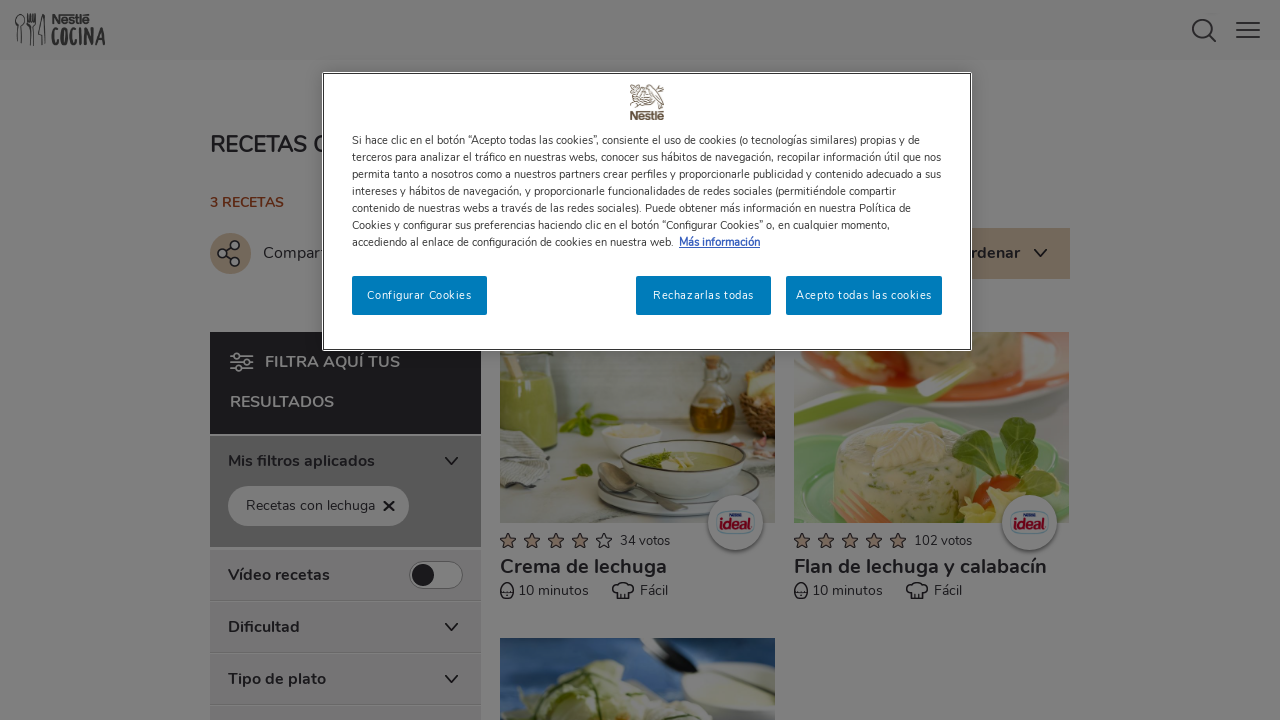

--- FILE ---
content_type: text/html; charset=UTF-8
request_url: https://www.nestlecocina.es/ingredientes/recetas-con-lechuga
body_size: 17242
content:
<!DOCTYPE html>
<html lang="es">

    <head>
    <meta charset="utf-8" />
<meta name="description" content="Consulta nuestras Recetas con lechuga para lograr unos platos exquisitos de la manera más sencilla. Te damos todos los pasos y trucos. Entra en Nestlé Cocina." />
<link rel="canonical" href="https://www.nestlecocina.es/ingredientes/recetas-con-lechuga" />
<meta property="og:type" content="website" />
<meta property="og:url" content="https://www.nestlecocina.es" />
<meta property="og:title" content="Recetas de cocina, trucos y consejos | Nestlé Cocina" />
<meta property="og:description" content="Recetas de cocina de platos salados y dulces, trucos infalibles, técnicas de cocina, consejos y curiosidades... ¡Todo lo que necesitas está en Nestlé Cocina!" />
<meta property="og:image" content="https://www.nestlecocina.es/themes/custom/nestlecocina/img/nestle-cocina-fb.jpg" />
<script>var dataLayer = [{"u1":"Listado de recetas","u2":"","u3":"main_ingredient_vegetables","u4":"4139","u3_raw":"Ingredientes - Verduras, hortalizas y tubérculos","u4_raw":"Recetas con lechuga","u5":"","u6":"","u7":"","u8":"","recipeInformation":""}]; dataLayer.push({"userID":undefined}); </script>
<meta name="MobileOptimized" content="width" />
<meta name="HandheldFriendly" content="true" />
<meta name="viewport" content="width=device-width, initial-scale=1.0" />
<link rel="icon" href="/themes/custom/nestlecocina/img/favicon.webp" type="image/webp" />

        <title>Recetas con lechuga frescas y ligeras | Nestlé Cocina</title>
        <base href="https://www.nestlecocina.es/" />
        <link rel="stylesheet" media="all" href="/sites/site.prod.nestlecocina.es/files/css/css__IWS_MOxEDL6rMRJEJwIWi8y_7RCsmOrXWleLWg_kIE.css?delta=0&amp;language=en&amp;theme=nestlecocina&amp;include=eJyFjlEOwjAMQy9U2mNwjCjLQhfImqnpBtyelfGxP34sy7KfnCW_MY11XVCv3YdiG0reA1DLUqDyKJWpJZWhYhX24IyVJsC1Gdm8KDdObeKZY2FvyhcykoKR3ANZ5R8_ngfhqB7NzoZzAFltQA2b8NPTV-Ns46ocboo5dYkq5QF4x9cf1v5eFnZQ8fYBhA5ekQ" />
<link rel="stylesheet" media="all" href="/sites/site.prod.nestlecocina.es/files/css/css_2A3uMh2NxIqVwnxkL4qhFnWmVYDlVqy1UXFLmL8Gado.css?delta=1&amp;language=en&amp;theme=nestlecocina&amp;include=eJyFjlEOwjAMQy9U2mNwjCjLQhfImqnpBtyelfGxP34sy7KfnCW_MY11XVCv3YdiG0reA1DLUqDyKJWpJZWhYhX24IyVJsC1Gdm8KDdObeKZY2FvyhcykoKR3ANZ5R8_ngfhqB7NzoZzAFltQA2b8NPTV-Ns46ocboo5dYkq5QF4x9cf1v5eFnZQ8fYBhA5ekQ" />

            <script type="application/json" data-drupal-selector="drupal-settings-json">{"path":{"baseUrl":"\/","pathPrefix":"","currentPath":"taxonomy\/term\/4139","currentPathIsAdmin":false,"isFront":false,"currentLanguage":"en"},"pluralDelimiter":"\u0003","suppressDeprecationErrors":true,"ajaxPageState":{"libraries":"[base64]","theme":"nestlecocina","theme_token":null},"ajaxTrustedUrl":[],"gtm":{"tagId":null,"settings":{"data_layer":"dataLayer","include_environment":false},"tagIds":["GTM-N4278ZL"]},"gtag":{"tagId":"","consentMode":false,"otherIds":[],"events":[],"additionalConfigInfo":[]},"gigya":{"globalParameters":{"bypassCookiePolicy":"never","enabledProviders":"*","sessionExpiration":-1,"rememberSessionExpiration":20000000},"apiKey":"4_iQ-Dk5-lnv4ehp3lngwJCQ","dataCenter":"eu1.gigya.com","lang":"es","enableRaaS":true,"raas":{"login":{"screenSet":"nestlecocina-es-RegistrationLogin","mobileScreenSet":"","startScreen":"gigya-login-screen","sessionExpiration":-1,"rememberSessionExpiration":20000000,"include":"id_token"},"register":{"screenSet":"nestlecocina-es-RegistrationLogin","mobileScreenSet":"","startScreen":"gigya-register-screen","sessionExpiration":-1,"rememberSessionExpiration":20000000,"include":"id_token"},"customScreenSets":[],"origin":"https:\/\/www.nestlecocina.es"},"shouldValidateSession":false},"gigyaExtra":{"loginRedirectMode":"current","loginRedirect":"","logoutRedirect":"\/","isLogin":false,"session_type":"dynamic","session_time":1800,"remember_me_session_time":20000000},"ln_datalayer":{"data":{"module_name":"Lightnest Data Layer","module_version":"3.3.1"},"events":[]},"search_autocomplete":{"autocompletion_for_div_search_content_label_input":{"source":"\/callback\/nodes","selector":"div.search_content \u003E label \u003E input","minChars":3,"maxSuggestions":6,"autoSubmit":true,"autoRedirect":true,"theme":"nestle-cocina","filters":["title"],"noResult":{"group":{"group_id":"no_results"},"label":"No se han encontrado resultados para [search-phrase].","value":"[search-phrase]","link":""},"moreResults":{"group":{"group_id":"more_results"},"label":"Ver todos los resultados de [search-phrase].","value":"[search-phrase]","link":""}},"autocompletion_for_form_search_header_search_header_label_input":{"source":"\/callback\/nodes","selector":"form#search_header.search_header \u003E label \u003E input","minChars":3,"maxSuggestions":6,"autoSubmit":true,"autoRedirect":true,"theme":"nestle-cocina","filters":["title"],"noResult":{"group":{"group_id":"no_results"},"label":"No se han encontrado resultados para [search-phrase].","value":"[search-phrase]","link":""},"moreResults":{"group":{"group_id":"more_results"},"label":"Ver todos los resultados de [search-phrase].","value":"[search-phrase]","link":""}},"autocompletion_for_input_edit_search_api_fulltext_form_text":{"source":"\/callback\/nodes","selector":"input#edit-search-api-fulltext.form-text","minChars":3,"maxSuggestions":6,"autoSubmit":true,"autoRedirect":true,"theme":"nestle-cocina","filters":["title"],"noResult":{"group":{"group_id":"no_results"},"label":"No se han encontrado resultados para [search-phrase].","value":"[search-phrase]","link":""},"moreResults":{"group":{"group_id":"more_results"},"label":"Ver todos los resultados de [search-phrase].","value":"[search-phrase]","link":""}}},"user":{"is_logged_in":false,"uid":0,"permissionsHash":"fb066114613dce023e8339ca1c12e4316617055084d915b3ca5ba84908e197a1"}}</script>
<script src="/core/misc/drupalSettingsLoader.js?v=10.3.14"></script>
<script src="/modules/contrib/ln_datalayer/js/isMobile.min.js?t8wq6n"></script>
<script src="/modules/contrib/ln_datalayer/js/ln_datalayer.js?t8wq6n"></script>
<script src="/modules/contrib/google_tag/js/gtm.js?t8wq6n"></script>
<script src="/modules/contrib/google_tag/js/gtag.js?t8wq6n"></script>

                <link rel="apple-touch-icon-precomposed" sizes="180x180" href="themes/custom/nestlecocina/img/apple-touch-icon-180x180-precomposed.webp">
                <link rel="apple-touch-icon-precomposed" sizes="152x152" href="themes/custom/nestlecocina/img/apple-touch-icon-152x152-precomposed.webp">
                <link rel="apple-touch-icon-precomposed" sizes="144x144" href="themes/custom/nestlecocina/img/apple-touch-icon-144x144-precomposed.webp">
                <link rel="apple-touch-icon-precomposed" sizes="120x120" href="themes/custom/nestlecocina/img/apple-touch-icon-120x120-precomposed.webp">
                <link rel="apple-touch-icon-precomposed" sizes="114x114" href="themes/custom/nestlecocina/img/apple-touch-icon-114x114-precomposed.webp">
                <link rel="apple-touch-icon-precomposed" sizes="76x76" href="themes/custom/nestlecocina/img/apple-touch-icon-76x76-precomposed.webp">
                <link rel="apple-touch-icon-precomposed" sizes="72x72" href="themes/custom/nestlecocina/img/apple-touch-icon-72x72-precomposed.webp">
                <link rel="apple-touch-icon-precomposed" href="themes/custom/nestlecocina/img/apple-touch-icon-precomposed.webp">

                <script>
                    //Used on widgets.js
                    var content_type = '';
                </script>

                
                
                        <link type="text/css" rel="stylesheet" id="seckit-clickjacking-no-body" media="all" href="/modules/contrib/seckit/css/seckit.no_body.css" />
        <!-- stop SecKit protection -->
        <script type="text/javascript" src="/modules/contrib/seckit/js/seckit.document_write.js?"></script>
        <noscript>
        <link type="text/css" rel="stylesheet" id="seckit-clickjacking-noscript-tag" media="all" href="/modules/contrib/seckit/css/seckit.noscript_tag.css" />
        <div id="seckit-noscript-tag">
          Sorry, you need to enable JavaScript to visit this website.
        </div>
        </noscript>
<script>(window.BOOMR_mq=window.BOOMR_mq||[]).push(["addVar",{"rua.upush":"false","rua.cpush":"false","rua.upre":"false","rua.cpre":"false","rua.uprl":"false","rua.cprl":"false","rua.cprf":"false","rua.trans":"","rua.cook":"false","rua.ims":"false","rua.ufprl":"false","rua.cfprl":"false","rua.isuxp":"false","rua.texp":"norulematch","rua.ceh":"false","rua.ueh":"false","rua.ieh.st":"0"}]);</script>
                              <script>!function(a){var e="https://s.go-mpulse.net/boomerang/",t="addEventListener";if("True"=="True")a.BOOMR_config=a.BOOMR_config||{},a.BOOMR_config.PageParams=a.BOOMR_config.PageParams||{},a.BOOMR_config.PageParams.pci=!0,e="https://s2.go-mpulse.net/boomerang/";if(window.BOOMR_API_key="BMKBS-95UXS-CHDXR-J93WV-AQK3Y",function(){function n(e){a.BOOMR_onload=e&&e.timeStamp||(new Date).getTime()}if(!a.BOOMR||!a.BOOMR.version&&!a.BOOMR.snippetExecuted){a.BOOMR=a.BOOMR||{},a.BOOMR.snippetExecuted=!0;var i,_,o,r=document.createElement("iframe");if(a[t])a[t]("load",n,!1);else if(a.attachEvent)a.attachEvent("onload",n);r.src="javascript:void(0)",r.title="",r.role="presentation",(r.frameElement||r).style.cssText="width:0;height:0;border:0;display:none;",o=document.getElementsByTagName("script")[0],o.parentNode.insertBefore(r,o);try{_=r.contentWindow.document}catch(O){i=document.domain,r.src="javascript:var d=document.open();d.domain='"+i+"';void(0);",_=r.contentWindow.document}_.open()._l=function(){var a=this.createElement("script");if(i)this.domain=i;a.id="boomr-if-as",a.src=e+"BMKBS-95UXS-CHDXR-J93WV-AQK3Y",BOOMR_lstart=(new Date).getTime(),this.body.appendChild(a)},_.write("<bo"+'dy onload="document._l();">'),_.close()}}(),"".length>0)if(a&&"performance"in a&&a.performance&&"function"==typeof a.performance.setResourceTimingBufferSize)a.performance.setResourceTimingBufferSize();!function(){if(BOOMR=a.BOOMR||{},BOOMR.plugins=BOOMR.plugins||{},!BOOMR.plugins.AK){var e=""=="true"?1:0,t="",n="bu5z2lixibyfs2lqnzsq-f-0dd9a59ed-clientnsv4-s.akamaihd.net",i="false"=="true"?2:1,_={"ak.v":"39","ak.cp":"1335659","ak.ai":parseInt("687258",10),"ak.ol":"0","ak.cr":8,"ak.ipv":4,"ak.proto":"h2","ak.rid":"1084961f","ak.r":42169,"ak.a2":e,"ak.m":"dsca","ak.n":"essl","ak.bpcip":"13.59.157.0","ak.cport":35604,"ak.gh":"23.52.43.89","ak.quicv":"","ak.tlsv":"tls1.3","ak.0rtt":"","ak.0rtt.ed":"","ak.csrc":"-","ak.acc":"","ak.t":"1768975973","ak.ak":"hOBiQwZUYzCg5VSAfCLimQ==/ta4Rmf/Usl+sEqiXwYz33B1XLVpfYyyUOXadnRKo5bKj0ZVz+vGchpBmcaVcN1RdslGtWSikT6v72CjUn9k7dRaRktkUyVXeCF35pQreCdZVc4sSseKIDR1lQOCzvxVy/[base64]","ak.pv":"12","ak.dpoabenc":"","ak.tf":i};if(""!==t)_["ak.ruds"]=t;var o={i:!1,av:function(e){var t="http.initiator";if(e&&(!e[t]||"spa_hard"===e[t]))_["ak.feo"]=void 0!==a.aFeoApplied?1:0,BOOMR.addVar(_)},rv:function(){var a=["ak.bpcip","ak.cport","ak.cr","ak.csrc","ak.gh","ak.ipv","ak.m","ak.n","ak.ol","ak.proto","ak.quicv","ak.tlsv","ak.0rtt","ak.0rtt.ed","ak.r","ak.acc","ak.t","ak.tf"];BOOMR.removeVar(a)}};BOOMR.plugins.AK={akVars:_,akDNSPreFetchDomain:n,init:function(){if(!o.i){var a=BOOMR.subscribe;a("before_beacon",o.av,null,null),a("onbeacon",o.rv,null,null),o.i=!0}return this},is_complete:function(){return!0}}}}()}(window);</script></head>
                <body>
                                        <aside id="pop_home_screen" class="pop_home_screen">
                        <div class="pop_home_screen_content">
                            <img alt="Logotipo de Nestlé Cocina" class="b-lazy" src="themes/custom/nestlecocina/img/lazy.webp" data-src="themes/custom/nestlecocina/img/logo-nc-popup-home-screen.webp">
                            <p>Añade NESTLÉ COCINA a la página de inicio de tu móvil, ten a mano todas nuestras recetas y disfruta cocinando.</p>
                        </div>
                        <ol>
                            <li>Haz clic en el <span class="ios">icono de "compartir"</span><span class="android">menú de los "3 puntos"</span> en la <span class="ios">barra<span class="safari"> inferior</span></span><span class="android">parte superior derecha</span> de tu navegador.</li>
                            <li>Y selecciona "añadir a pantalla de inicio".</li>
                        </ol>
                        <button id="home_screen_close" class="home_screen_close" type="button"></button>
                    </aside>

                    <noscript><iframe src="https://www.googletagmanager.com/ns.html?id=GTM-N4278ZL"
                  height="0" width="0" style="display:none;visibility:hidden"></iframe></noscript>

                        <div class="content_container">
            <nav id="menu">
                    


            <div class="user_container">
            <a class="login" title="Iniciar sesión" href="login" data-nv-event="cta_click" data-nv-event-name="login_link"><span class="icon"></span>Iniciar sesión</a>
            <a class="register"  title="Regístrate" href="register" data-nv-event="cta_click" data-nv-event-name="register_link"><span class="icon"></span>Regístrate</a>
        </div>            
        


<div id="menu-links" class="menu show">
    
    <ul>
        <li><span class="menu_link" data-open="submenu-recipes" data-nv-event="cta_click" data-nv-event-name="header_cta_click">RECETAS</span></li>
        <li><span class="menu_link" data-open="submenu-brands" data-nv-event="cta_click" data-nv-event-name="header_cta_click">COCINA CON</span></li>
                        <li><span class="menu_link" data-open="submenu-ideas" data-nv-event="cta_click" data-nv-event-name="header_cta_click">CONSEJOS</span></li>
                    <li><span class="menu_link" data-open="submenu-balanced" data-nv-event="cta_click" data-nv-event-name="header_cta_click">ALIMENTACIÓN SALUDABLE</span></li>
               
            <li><a class="menu_link" title="Cupones" target="_blank" href="https://nestlefamilyclub.es/cupones?utm_source=webcocina&utm_medium=referral&utm_campaign=cupones&utm_content=mainmenu" data-nv-event="cta_click" data-nv-event-name="header_cta_click">CUPONES</a></li>
            <li><a class="menu_link" title="Menú Planner" target="_blank" href="https://www.nestlemenuplanner.es/?utm_source=webcocina&utm_medium=referral&utm_campaign=nestlemenuplanner&utm_content=mainmenu" data-nv-event="cta_click" data-nv-event-name="header_cta_click">MENÚ PLANNER</a></li>
                    
                                    <li><a class="menu_link" title="Alimentación sostenible" target="_blank" href="https://nestlefamilyclub.es/alimentacion-sostenible?utm_source=webcocina&utm_medium=referral&utm_campaign=alimentacion_sostenible&utm_content=mainmenu" data-nv-event="cta_click" data-nv-event-name="header_cta_click">ALIMENTACIÓN SOSTENIBLE</a></li>
                            <li><a class="menu_link" title="Vídeos cortos" href="videos-cortos" data-nv-event="cta_click" data-nv-event-name="header_cta_click">VÍDEOS CORTOS</a></li>

        
        
        
        
        
        
        
        
        
        
    </ul>
    <div class="social_container">
        <p>Síguenos y disfruta más de la cocina:</p>
        <ul>
            <li><a class="yt" title="Síguenos en Youtube" href="https://www.youtube.com/user/NestleTVCocina" target="_blank" rel="noopener noreferrer" data-nv-event="cta_click" data-nv-event-name="header_cta_click"></a></li>
            <li><a class="fb" title="Síguenos en Facebook" href="https://www.facebook.com/NestleCocina" target="_blank" rel="noopener noreferrer" data-nv-event="cta_click" data-nv-event-name="header_cta_click"></a></li>
            <li><a class="ig" title="Síguenos en Instagram" href="https://www.instagram.com/nestlecocina/" target="_blank" rel="noopener noreferrer" data-nv-event="cta_click" data-nv-event-name="header_cta_click"></a></li>
            <li><a class="mail" title="Suscríbete a nuestra newsletter" href="https://www.nestle.es/profile/usuario.aspx?wid=730" data-nv-event="cta_click" data-nv-event-name="header_cta_click"></a></li>
            <li><a class="pt" title="Síguenos en Pinterest" href="https://www.pinterest.es/nestlecocina/" target="_blank" rel="noopener noreferrer" data-nv-event="cta_click" data-nv-event-name="header_cta_click"></a></li>
            <li><a class="tt" title="Síguenos en TikTok" href="https://www.tiktok.com/@nestlecocina" target="_blank" rel="noopener noreferrer" data-nv-event="cta_click" data-nv-event-name="header_cta_click"></a></li>
        </ul>
        <a class="contact" title="Contacta con nosotros" href="https://www.nestle.es/profile/ContactaWeb.aspx?wid=730">Contacta con nosotros</a>
    </div>
    </div>


        <div id="submenu-login" class="submenu_container login">
        <p id="login_error_msg" class="login_error_msg"></p>
        <form id="form_login" class="submenu_content" method="post" autocomplete="off">
            <div class="fields_container">
                <label>
                    E-mail
                    <input id="lg_email" name="lg_email" type="text" data-validacion="email obligatorio">
                </label>
                <label>
                    Contraseña
                    <input id="lg_pass" name="lg_pass" type="password"  data-validacion="obligatorio">
                </label>
                <a class="remember_link" target="_blank" title="¿Olvidaste tu contraseña?" href="https://www.nestle.es/profile/recordar.aspx?wid=730">¿Olvidaste tu contraseña?</a>
                <div class="button_container">
                    <a id="login_button" class="button" title="Acceder a Nestlé Cocina" href="javascript:void(0);" data-nv-event="cta_click" data-nv-event-name="login_link">ACCEDER A NESTLÉ COCINA</a>
                </div>
            </div>
            <span class="close_submenu"></span>

                                                                        
            <input type="hidden" id="lg_token" name="token" value="a0a3d4b5c1c5208cd035bbe6d1953171d1b2f56f">
            <input type="hidden" id="lg_key" name="key" value="52401032">
            <input type="hidden" id="lg_sign" name="sign" value="89e64656fa35706468983300c041b9b479fd822b">
        </form>
        <div id="login_loading" class="login_loading"><img class="b-lazy" src="themes/custom/nestlecocina/img/lazy.webp" data-src="themes/custom/nestlecocina/img/loading-gray.gif" ></div>
    </div>


<div id="submenu-recipes" class="submenu_container recipes">
    <div class="submenu_content">
        <span class="submenu_back" data-open="menu-links">RECETAS</span>
        <ul class="submenu">
            <li><span class="gtm_interfaz_nav_principal submenu_link dish" data-open="sub-submenu-dish" data-nv-event="cta_click" data-nv-event-name="submenu1_cta_click">Tipo de plato</span></li>
            <li><span class="gtm_interfaz_nav_principal submenu_link main" data-open="sub-submenu-main" data-nv-event="cta_click" data-nv-event-name="submenu1_cta_click">Ingrediente principal</span></li>
            <li><a class="gtm_interfaz_nav_principal submenu_link easy" title="Fáciles y rápidas" href="recetas/faciles-y-rapidas" data-nv-event="cta_click" data-nv-event-name="submenu1_cta_click">Fácil y rápido</a></li>
            <li><span class="gtm_interfaz_nav_principal submenu_link dessert" data-open="sub-submenu-dessert" data-nv-event="cta_click" data-nv-event-name="submenu1_cta_click">Postres</span></li>
            <li><a class="gtm_interfaz_nav_principal submenu_link vegetarian" title="Recetas vegetarianas" href="necesidades/recetas-vegetarianas" data-nv-event="cta_click" data-nv-event-name="submenu1_cta_click">Recetas vegetarianas</a></li>
        </ul>
        <ul class="submenu">
            <li><a class="gtm_interfaz_nav_principal submenu_link vegan" title="Recetas veganas" href="necesidades/recetas-veganas" data-nv-event="cta_click" data-nv-event-name="submenu1_cta_click">Recetas veganas</a></li>
            <li><span class="gtm_interfaz_nav_principal submenu_link special" data-open="sub-submenu-special" data-nv-event="cta_click" data-nv-event-name="submenu1_cta_click">Ocasiones especiales</span></li>
            <li><span class="gtm_interfaz_nav_principal submenu_link needs" data-open="sub-submenu-needs" data-nv-event="cta_click" data-nv-event-name="submenu1_cta_click">Necesidades especiales</span></li>
            <li><span class="gtm_interfaz_nav_principal submenu_link cooking" data-open="sub-submenu-cooking" data-nv-event="cta_click" data-nv-event-name="submenu1_cta_click">Técnicas culinarias</span></li>
            <li><a class="gtm_interfaz_nav_principal submenu_link thermo" title="Recetas con Thermomix" href="tecnicas/recetas-con-thermomix" data-nv-event="cta_click" data-nv-event-name="submenu1_cta_click">Recetas con Thermomix</a></li>
        </ul>
        <ul class="submenu">
            <li><span class="gtm_interfaz_nav_principal submenu_link moment" data-open="sub-submenu-moment" data-nv-event="cta_click" data-nv-event-name="submenu1_cta_click">Momento del día</span></li>
            <li><a class="gtm_interfaz_nav_principal submenu_link popular" title="Las más populares" href="recetas/populares" data-nv-event="cta_click" data-nv-event-name="submenu1_cta_click">Las más populares</a></li>
            <li><a class="gtm_interfaz_nav_principal submenu_link video" title="Vídeo recetas" href="recetas/video-recetas" data-nv-event="cta_click" data-nv-event-name="submenu1_cta_click">Vídeo recetas</a></li>
            <li><a class="gtm_interfaz_nav_principal submenu_link step" title="Elaboración paso a paso" href="recetas/paso-a-paso" data-nv-event="cta_click" data-nv-event-name="submenu1_cta_click">Elaboración paso a paso</a></li>
            <li><a class="gtm_interfaz_nav_principal submenu_link all" title="Todas las recetas" href="recetas" data-nv-event="cta_click" data-nv-event-name="submenu1_cta_click">Todas las recetas</a></li>
        </ul>
        <span class="close_submenu"></span>
    </div>
</div>
<div id="sub-submenu-dish" class="submenu_container submenu1 dish">
    <div class="submenu_content">
        <span class="submenu_back" data-open="submenu-recipes">Tipo de plato</span>
        <ul class="submenu">
            <li><a class="gtm_interfaz_nav_secundaria submenu_link" title="Recetas con obleas" href="tipos/recetas-con-obleas" data-nv-event="cta_click" data-nv-event-name="submenu2_cta_click">Recetas con obleas</a></li>
            <li><a class="gtm_interfaz_nav_secundaria submenu_link" title="Recetas con hojaldre" href="tipos/recetas-con-hojaldre" data-nv-event="cta_click" data-nv-event-name="submenu2_cta_click">Recetas con hojaldre</a></li>
            <li><a class="gtm_interfaz_nav_secundaria submenu_link" title="Empanadillas" href="tipos/empanadillas" data-nv-event="cta_click" data-nv-event-name="submenu2_cta_click">Empanadillas</a></li>      
            <li><a class="gtm_interfaz_nav_secundaria submenu_link" title="Empanadas" href="tipos/empanadas" data-nv-event="cta_click" data-nv-event-name="submenu2_cta_click">Empanadas</a></li>
            <li><a class="gtm_interfaz_nav_secundaria submenu_link" title="Aperitivos y entrantes" href="tipos/aperitivos-y-entrantes" data-nv-event="cta_click" data-nv-event-name="submenu2_cta_click">Aperitivos y entrantes</a></li>
            <li><a class="gtm_interfaz_nav_secundaria submenu_link" title="Quiches" href="tipos/quiches" data-nv-event="cta_click" data-nv-event-name="submenu2_cta_click">Quiches</a></li>    
        </ul>
        <ul class="submenu">
            <li><a class="gtm_interfaz_nav_secundaria submenu_link" title="Cremas" href="tipos/cremas" data-nv-event="cta_click" data-nv-event-name="submenu2_cta_click">Cremas</a></li> 
            <li><a class="gtm_interfaz_nav_secundaria submenu_link" title="Salsas" href="tipos/salsas" data-nv-event="cta_click" data-nv-event-name="submenu2_cta_click">Salsas</a></li>
            <li><a class="gtm_interfaz_nav_secundaria submenu_link" title="Paellas, arroces y risottos" href="tipos/paellas-arroces-y-risottos" data-nv-event="cta_click" data-nv-event-name="submenu2_cta_click">Paellas, arroces y risottos</a></li>
            <li><a class="gtm_interfaz_nav_secundaria submenu_link" title="Recetas con tomate frito" href="tipos/recetas-con-tomate-frito" data-nv-event="cta_click" data-nv-event-name="submenu2_cta_click">Recetas con tomate frito</a></li>
            <li><a class="gtm_interfaz_nav_secundaria submenu_link" title="Albóndigas" href="tipos/albondigas" data-nv-event="cta_click" data-nv-event-name="submenu2_cta_click">Albóndigas</a></li>            
            <li><a class="gtm_interfaz_nav_secundaria submenu_link hide_smph" title="Ver más tipos de plato" href="tipos" data-nv-event="cta_click" data-nv-event-name="submenu2_cta_click">Ver más tipos de plato</a></li>
        </ul>
        <ul class="submenu hide_desk">
            <li><a class="gtm_interfaz_nav_secundaria submenu_link" title="Bebidas" href="tipos/bebidas" data-nv-event="cta_click" data-nv-event-name="submenu2_cta_click">Bebidas</a></li>
            <li><a class="gtm_interfaz_nav_secundaria submenu_link" title="Pizzas" href="tipos/pizzas" data-nv-event="cta_click" data-nv-event-name="submenu2_cta_click">Pizzas</a></li>
            <li><a class="gtm_interfaz_nav_secundaria submenu_link" title="Aperitivos con hojaldre" href="tipos/aperitivos-con-hojaldre" data-nv-event="cta_click" data-nv-event-name="submenu2_cta_click">Aperitivos con hojaldre</a></li>
            <li><a class="gtm_interfaz_nav_secundaria submenu_link" title="Tartaletas para aperitivos" href="tipos/tartaletas-para-aperitivos" data-nv-event="cta_click" data-nv-event-name="submenu2_cta_click">Tartaletas para aperitivos</a></li>
            <li><a class="gtm_interfaz_nav_secundaria submenu_link" title="Recetas de croquetas" href="tipos/recetas-de-croquetas" data-nv-event="cta_click" data-nv-event-name="submenu2_cta_click">Recetas de croquetas</a></li>
            <li><a class="gtm_interfaz_nav_secundaria submenu_link" title="Ensaladas" href="tipos/ensaladas" data-nv-event="cta_click" data-nv-event-name="submenu2_cta_click">Ensaladas</a></li>
            <li><a class="gtm_interfaz_nav_secundaria submenu_link" title="Sopas" href="tipos/sopas" data-nv-event="cta_click" data-nv-event-name="submenu2_cta_click">Sopas</a></li>
            <li><a class="gtm_interfaz_nav_secundaria submenu_link" title="Trenzas de hojaldre" href="tipos/trenzas-de-hojaldre" data-nv-event="cta_click" data-nv-event-name="submenu2_cta_click">Trenzas de hojaldre</a></li>
            <li><a class="gtm_interfaz_nav_secundaria submenu_link" title="Pasteles y tartas saladas" href="tipos/pasteles-y-tartas-saladas" data-nv-event="cta_click" data-nv-event-name="submenu2_cta_click">Pasteles y tartas saladas</a></li>
            <li><a class="gtm_interfaz_nav_secundaria submenu_link" title="Hojaldres rellenos" href="tipos/hojaldres-rellenos" data-nv-event="cta_click" data-nv-event-name="submenu2_cta_click">Hojaldres rellenos</a></li>
            <li><a class="gtm_interfaz_nav_secundaria submenu_link" title="Bocaditos" href="tipos/bocaditos" data-nv-event="cta_click" data-nv-event-name="submenu2_cta_click">Bocaditos</a></li>
            <li><a class="gtm_interfaz_nav_secundaria submenu_link" title="Canapés y montaditos" href="tipos/canapes-y-montaditos" data-nv-event="cta_click" data-nv-event-name="submenu2_cta_click">Canapés y montaditos</a></li>
            <li><a class="gtm_interfaz_nav_secundaria submenu_link" title="Vichyssoises o crema de puerros" href="tipos/vichyssoises-o-crema-de-puerros" data-nv-event="cta_click" data-nv-event-name="submenu2_cta_click">Vichyssoises o crema de puerros</a></li>
                   

            <li><a class="gtm_interfaz_nav_secundaria submenu_link" title="Ver más tipos de plato" href="tipos" data-nv-event="cta_click" data-nv-event-name="submenu2_cta_click">Ver más tipos de plato</a></li>

                    </ul>
        
        <span class="close_submenu"></span>
    </div>
</div>
<div id="sub-submenu-main" class="submenu_container submenu1 main">
    <div class="submenu_content">
        <span class="submenu_back" data-open="submenu-recipes">Ingrediente principal</span>
        <ul class="submenu">
            <li><span class="gtm_interfaz_nav_secundaria submenu_link" data-open="sub-sub-submenu-greens" data-nv-event="cta_click" data-nv-event-name="submenu2_cta_click">Verduras, hortalizas y tubérculos</span></li>
            <li><span class="gtm_interfaz_nav_secundaria submenu_link" data-open="sub-sub-submenu-fish" data-nv-event="cta_click" data-nv-event-name="submenu2_cta_click">Pescados y mariscos</span></li>
            <li><span class="gtm_interfaz_nav_secundaria submenu_link" data-open="sub-sub-submenu-rice" data-nv-event="cta_click" data-nv-event-name="submenu2_cta_click">Arroces, pastas y otros cereales</span></li>
            <li><span class="gtm_interfaz_nav_secundaria submenu_link" data-open="sub-sub-submenu-vegetables" data-nv-event="cta_click" data-nv-event-name="submenu2_cta_click">Legumbres</span></li>
            <li><span class="gtm_interfaz_nav_secundaria submenu_link" data-open="sub-sub-submenu-meat" data-nv-event="cta_click" data-nv-event-name="submenu2_cta_click">Carnes</span></li>
            <li><a class="gtm_interfaz_nav_secundaria submenu_link" title="Huevo" href="ingredientes/huevo" data-nv-event="cta_click" data-nv-event-name="submenu2_cta_click">Huevo</a></li>
        </ul>
        <ul class="submenu">
            <li><span class="gtm_interfaz_nav_secundaria submenu_link" data-open="sub-sub-submenu-fruit" data-nv-event="cta_click" data-nv-event-name="submenu2_cta_click">Frutas</span></li>
            <li><span class="gtm_interfaz_nav_secundaria submenu_link" data-open="sub-sub-submenu-milk" data-nv-event="cta_click" data-nv-event-name="submenu2_cta_click">Lácteos y derivados</span></li>
            <li><span class="gtm_interfaz_nav_secundaria submenu_link" data-open="sub-sub-submenu-fungus" data-nv-event="cta_click" data-nv-event-name="submenu2_cta_click">Setas y hongos</span></li>
            <li><span class="gtm_interfaz_nav_secundaria submenu_link" data-open="sub-sub-submenu-seeds" data-nv-event="cta_click" data-nv-event-name="submenu2_cta_click">Frutos secos y semillas</span></li>
            <li><a class="gtm_interfaz_nav_secundaria submenu_link" title="Ver más tipos de plato" href="ingredientes" data-nv-event="cta_click" data-nv-event-name="submenu2_cta_click">Ver más ingredientes principales</a></li>
        </ul>
        <span class="close_submenu"></span>
    </div>
</div>
<div id="sub-submenu-dessert" class="submenu_container submenu1 dessert">
    <div class="submenu_content">
        <span class="submenu_back" data-open="submenu-recipes">Postres</span>
        <ul class="submenu">
            <li><a class="gtm_interfaz_nav_secundaria submenu_link" title="Postres fáciles y rápidos" href="postres/postres-faciles-y-rapidos" data-nv-event="cta_click" data-nv-event-name="submenu2_cta_click">Postres fáciles y rápidos</a></li>
            <li><a class="gtm_interfaz_nav_secundaria submenu_link" title="Postres con leche condensada" href="postres/postres-con-leche-condensada" data-nv-event="cta_click" data-nv-event-name="submenu2_cta_click">Postres con leche condensada</a></li>
            <li><a class="gtm_interfaz_nav_secundaria submenu_link" title="Postres con chocolate" href="postres/postres-con-chocolate" data-nv-event="cta_click" data-nv-event-name="submenu2_cta_click">Postres con chocolate</a></li>
            <li><a class="gtm_interfaz_nav_secundaria submenu_link" title="Bizcochos" href="postres/bizcochos" data-nv-event="cta_click" data-nv-event-name="submenu2_cta_click">Bizcochos</a></li>
            <li><a class="gtm_interfaz_nav_secundaria submenu_link" title="Postres con hojaldre" href="postres/postres-con-hojaldre" data-nv-event="cta_click" data-nv-event-name="submenu2_cta_click">Postres con hojaldre</a></li>
            <li><a class="gtm_interfaz_nav_secundaria submenu_link" title="Tartas y pasteles" href="postres/tartas-y-pasteles" data-nv-event="cta_click" data-nv-event-name="submenu2_cta_click">Tartas y pasteles</a></li>
        </ul>
        <ul class="submenu">
            <li><a class="gtm_interfaz_nav_secundaria submenu_link" title="Brownies" href="postres/brownies" data-nv-event="cta_click" data-nv-event-name="submenu2_cta_click">Brownies</a></li>
            <li><a class="gtm_interfaz_nav_secundaria submenu_link" title="Postres veganos" href="postres/postres-veganos" data-nv-event="cta_click" data-nv-event-name="submenu2_cta_click">Postres veganos</a></li>
            <li><a class="gtm_interfaz_nav_secundaria submenu_link" title="Postres con Thermomix" href="postres/postres-thermomix" data-nv-event="cta_click" data-nv-event-name="submenu2_cta_click">Postres con Thermomix</a></li>
            <li><a class="gtm_interfaz_nav_secundaria submenu_link" title="Tarta de manzana" href="receta/tarta-de-manzana" data-nv-event="cta_click" data-nv-event-name="submenu2_cta_click">Tarta de manzana</a></li>
            <li><a class="gtm_interfaz_nav_secundaria submenu_link" title="Postres en 5 minutos" href="postres/postres-en-5-minutos" data-nv-event="cta_click" data-nv-event-name="submenu2_cta_click">Postres en 5 minutos</a></li>
            <li><a class="gtm_interfaz_nav_secundaria submenu_link hide_smph" title="Ver más postres" href="postres" data-nv-event="cta_click" data-nv-event-name="submenu2_cta_click">Ver más tipos de postre</a></li>
        </ul>
        <ul class="submenu hide_desk">
            <li><a class="gtm_interfaz_nav_secundaria submenu_link" title="Tartas de queso" href="postres/tartas-de-queso" data-nv-event="cta_click" data-nv-event-name="submenu2_cta_click">Tartas de queso</a></li>
            <li><a class="gtm_interfaz_nav_secundaria submenu_link" title="Cookies y galletas" href="postres/cookies-y-galletas" data-nv-event="cta_click" data-nv-event-name="submenu2_cta_click">Cookies y galletas</a></li>
            <li><a class="gtm_interfaz_nav_secundaria submenu_link" title="Postres vegetarianos" href="postres/postres-vegetarianos" data-nv-event="cta_click" data-nv-event-name="submenu2_cta_click">Postres vegetarianos</a></li>
            <li><a class="gtm_interfaz_nav_secundaria submenu_link" title="Mousses" href="postres/mousses" data-nv-event="cta_click" data-nv-event-name="submenu2_cta_click">Mousses</a></li>
            <li><a class="gtm_interfaz_nav_secundaria submenu_link" title="Flanes" href="postres/flanes" data-nv-event="cta_click" data-nv-event-name="submenu2_cta_click">Flanes</a></li>
            <li><a class="gtm_interfaz_nav_secundaria submenu_link" title="Postres de limón y leche condensada" href="postres/postres-de-limon-y-leche-condensada" data-nv-event="cta_click" data-nv-event-name="submenu2_cta_click">Postres de limón y leche condensada</a></li>
            <li><a class="gtm_interfaz_nav_secundaria submenu_link" title="Tartas de galletas" href="postres/tartas-de-galletas" data-nv-event="cta_click" data-nv-event-name="submenu2_cta_click">Tartas de galletas</a></li>
            <li><a class="gtm_interfaz_nav_secundaria submenu_link" title="Croissants" href="postres/cruasanes" data-nv-event="cta_click" data-nv-event-name="submenu2_cta_click">Croissants</a></li>
            <li><a class="gtm_interfaz_nav_secundaria submenu_link" title="Coberturas de chocolate" href="postres/coberturas-de-chocolate" data-nv-event="cta_click" data-nv-event-name="submenu2_cta_click">Coberturas de chocolate</a></li>
            <li><a class="gtm_interfaz_nav_secundaria submenu_link" title="Hojaldre con chocolate" href="postres/hojaldre-con-chocolate" data-nv-event="cta_click" data-nv-event-name="submenu2_cta_click">Hojaldre con chocolate</a></li>
            <li><a class="gtm_interfaz_nav_secundaria submenu_link" title="Bombones" href="postres/bombones" data-nv-event="cta_click" data-nv-event-name="submenu2_cta_click">Bombones</a></li>
            <li><a class="gtm_interfaz_nav_secundaria submenu_link" title="Crepes y tortitas" href="postres/crepes-y-tortitas" data-nv-event="cta_click" data-nv-event-name="submenu2_cta_click">Crepes y tortitas</a></li>
            <li><a class="gtm_interfaz_nav_secundaria submenu_link" title="Trufas" href="postres/trufas" data-nv-event="cta_click" data-nv-event-name="submenu2_cta_click">Trufas</a></li>
            <li><a class="gtm_interfaz_nav_secundaria submenu_link" title="Ver más postres" href="postres" data-nv-event="cta_click" data-nv-event-name="submenu2_cta_click">Ver más tipos de postre</a></li>
 
                    </ul>
        <span class="close_submenu"></span>
    </div>
</div>
<div id="sub-submenu-special" class="submenu_container submenu1 special">
    <div class="submenu_content">
        <span class="submenu_back" data-open="submenu-recipes">Ocasiones especiales</span>
        <ul class="submenu">
            <li><a class="gtm_interfaz_nav_secundaria submenu_link" title="Recetas para cumpleaños y fiestas" href="ocasiones/recetas-para-cumpleanos-y-fiestas" data-nv-event="cta_click" data-nv-event-name="submenu2_cta_click">Recetas para cumpleaños y fiestas</a></li>
            <li><a class="gtm_interfaz_nav_secundaria submenu_link" title="Recetas para una cena romántica" href="ocasiones/recetas-para-una-cena-romantica" data-nv-event="cta_click" data-nv-event-name="submenu2_cta_click">Recetas para una cena romántica</a></li>
            <li><a class="gtm_interfaz_nav_secundaria submenu_link" title="Recetas de invierno" href="ocasiones/recetas-de-invierno" data-nv-event="cta_click" data-nv-event-name="submenu2_cta_click">Recetas de invierno</a></li>
            <li><a class="gtm_interfaz_nav_secundaria submenu_link" title="Comidas y cenas para amigos" href="ocasiones/comidas-y-cenas-para-amigos" data-nv-event="cta_click" data-nv-event-name="submenu2_cta_click">Comidas y cenas para amigos</a></li> 
            <li><a class="gtm_interfaz_nav_secundaria submenu_link" title="Recetas para el fin de semana" href="ocasiones/recetas-para-el-fin-de-semana" data-nv-event="cta_click" data-nv-event-name="submenu2_cta_click">Recetas para el fin de semana</a></li>     
            <li><a class="gtm_interfaz_nav_secundaria submenu_link" title="Recetas para sorprender" href="ocasiones/recetas-para-sorprender" data-nv-event="cta_click" data-nv-event-name="submenu2_cta_click">Recetas para sorprender</a></li>
        </ul>
        <ul class="submenu">
            <li><a class="gtm_interfaz_nav_secundaria submenu_link" title="Recetas familiares" href="ocasiones/recetas-familiares" data-nv-event="cta_click" data-nv-event-name="submenu2_cta_click">Recetas familiares</a></li>  
            <li><a class="gtm_interfaz_nav_secundaria submenu_link" title="Recetas para tupper" href="ocasiones/recetas-para-tupper" data-nv-event="cta_click" data-nv-event-name="submenu2_cta_click">Recetas para tupper</a></li>
            <li><a class="gtm_interfaz_nav_secundaria submenu_link" title="Recetas para barbacoa" href="ocasiones/recetas-para-barbacoa" data-nv-event="cta_click" data-nv-event-name="submenu2_cta_click">Recetas para barbacoa</a></li>
            <li><a class="gtm_interfaz_nav_secundaria submenu_link" title="Recetas para picnic" href="ocasiones/recetas-para-picnic" data-nv-event="cta_click" data-nv-event-name="submenu2_cta_click">Recetas para picnic</a></li>
            <li><a class="gtm_interfaz_nav_secundaria submenu_link hide_smph" title="Ver más Ocasiones especiales" href="ocasiones" data-nv-event="cta_click" data-nv-event-name="submenu2_cta_click">Ver más ocasiones especiales</a></li>
        </ul>
        <ul class="submenu hide_desk">
            <li><a class="gtm_interfaz_nav_secundaria submenu_link" title="Ver más Ocasiones especiales" href="ocasiones" data-nv-event="cta_click" data-nv-event-name="submenu2_cta_click">Ver más ocasiones especiales</a></li>

                    </ul>
        <span class="close_submenu"></span>
    </div>
</div>
<div id="sub-submenu-needs" class="submenu_container submenu1 needs">
    <div class="submenu_content">
        <span class="submenu_back" data-open="submenu-recipes">Necesidades especiales</span>
        <ul class="submenu">
            <li><a class="gtm_interfaz_nav_secundaria submenu_link" title="Recetas de menos de 250 kcal" href="necesidades/recetas-de-menos-de-250-kcal" data-nv-event="cta_click" data-nv-event-name="submenu2_cta_click">Recetas de menos de 250 kcal</a></li>
            <li><a class="gtm_interfaz_nav_secundaria submenu_link" title="Postres ligerons de menos de 250 kcal" href="necesidades/postres-ligeros-de-menos-de-250-kcal" data-nv-event="cta_click" data-nv-event-name="submenu2_cta_click">Postres ligeros de menos de 250 kcal</a></li>
            <li><a class="gtm_interfaz_nav_secundaria submenu_link" title="Recetas sin gluten" href="necesidades/recetas-sin-gluten" data-nv-event="cta_click" data-nv-event-name="submenu2_cta_click">Recetas sin gluten</a></li>
            <li><a class="gtm_interfaz_nav_secundaria submenu_link" title="Recetas sin lactosa" href="necesidades/recetas-sin-lactosa" data-nv-event="cta_click" data-nv-event-name="submenu2_cta_click">Recetas sin lactosa</a></li>
            <li><a class="gtm_interfaz_nav_secundaria submenu_link" title="Recetas sin carne" href="necesidades/recetas-sin-carne" data-nv-event="cta_click" data-nv-event-name="submenu2_cta_click">Recetas sin carne</a></li>
        </ul>
        <ul class="submenu">
            <li><a class="gtm_interfaz_nav_secundaria submenu_link" title="Recetas sin colesterol" href="necesidades/recetas-sin-colesterol" data-nv-event="cta_click" data-nv-event-name="submenu2_cta_click">Recetas sin colesterol</a></li>
            <li><a class="gtm_interfaz_nav_secundaria submenu_link" title="Recetas fuente de fibra" href="necesidades/recetas-fuente-de-fibra" data-nv-event="cta_click" data-nv-event-name="submenu2_cta_click">Recetas fuente de fibra</a></li>
            <li><a class="gtm_interfaz_nav_secundaria submenu_link" title="Recetas vegetarianas" href="necesidades/recetas-vegetarianas" data-nv-event="cta_click" data-nv-event-name="submenu2_cta_click">Recetas vegetarianas</a></li>
            <li><a class="gtm_interfaz_nav_secundaria submenu_link hide_smph" title="Ver más Necesidades especiales" href="necesidades" data-nv-event="cta_click" data-nv-event-name="submenu2_cta_click">Ver más necesidades especiales</a></li>
        </ul>
        <ul class="submenu hide_desk">
            <li><a class="gtm_interfaz_nav_secundaria submenu_link" title="Recetas veganas" href="necesidades/recetas-veganas" data-nv-event="cta_click" data-nv-event-name="submenu2_cta_click">Recetas veganas</a></li>
            <li><a class="gtm_interfaz_nav_secundaria submenu_link" title="Ver más Necesidades especiales" href="necesidades" data-nv-event="cta_click" data-nv-event-name="submenu2_cta_click">Ver más necesidades especiales</a></li>
                    </ul>
        <span class="close_submenu"></span>
    </div>
</div>
<div id="sub-submenu-cooking" class="submenu_container submenu1 cooking">
    <div class="submenu_content">
        <span class="submenu_back" data-open="submenu-recipes">Técnicas culinarias</span>
        <ul class="submenu">
            <li><a class="gtm_interfaz_nav_secundaria submenu_link" title="Recetas al horno" href="tecnicas/recetas-al-horno" data-nv-event="cta_click" data-nv-event-name="submenu2_cta_click">Recetas al horno</a></li>
            <li><a class="gtm_interfaz_nav_secundaria submenu_link" title="Recetas a la plancha" href="tecnicas/recetas-a-la-plancha" data-nv-event="cta_click" data-nv-event-name="submenu2_cta_click">Recetas a la plancha</a></li>
            <li><a class="gtm_interfaz_nav_secundaria submenu_link" title="Recetas al microondas" href="tecnicas/recetas-al-microondas" data-nv-event="cta_click" data-nv-event-name="submenu2_cta_click">Recetas al microondas</a></li>
            <li><a class="gtm_interfaz_nav_secundaria submenu_link" title="Recetas con freidora de aire" href="tecnicas/recetas-freidora-de-aire" data-nv-event="cta_click" data-nv-event-name="submenu2_cta_click">Recetas con freidora de aire</a></li>
            <li><a class="gtm_interfaz_nav_secundaria submenu_link" title="Recetas con Thermomix" href="tecnicas/recetas-con-thermomix" data-nv-event="cta_click" data-nv-event-name="submenu2_cta_click">Recetas con Thermomix</a></li>
        </ul>
        <ul class="submenu">
            <li><a class="gtm_interfaz_nav_secundaria submenu_link" title="Recetas sin horno" href="tecnicas/recetas-sin-horno" data-nv-event="cta_click" data-nv-event-name="submenu2_cta_click">Recetas sin horno</a></li>
            <li><a class="gtm_interfaz_nav_secundaria submenu_link" title="Recetas al papillote" href="tecnicas/recetas-al-papillote" data-nv-event="cta_click" data-nv-event-name="submenu2_cta_click">Recetas al papillote</a></li>
            <li><a class="gtm_interfaz_nav_secundaria submenu_link" title="Recetas a la barbacoa" href="tecnicas/recetas-a-la-barbacoa" data-nv-event="cta_click" data-nv-event-name="submenu2_cta_click">Recetas a la barbacoa</a></li>
            <li><a class="gtm_interfaz_nav_secundaria submenu_link" title="Recetas a la cazuela" href="tecnicas/recetas-a-la-cazuela" data-nv-event="cta_click" data-nv-event-name="submenu2_cta_click">Recetas a la cazuela</a></li>
            <li><a class="gtm_interfaz_nav_secundaria submenu_link hide_smph" title="Ver más Técnicas culinarias" href="tecnicas" data-nv-event="cta_click" data-nv-event-name="submenu2_cta_click">Ver más técnicas culinarias</a></li>
        </ul>
        <ul class="submenu hide_desk">
            <li><a class="gtm_interfaz_nav_secundaria submenu_link" title="Recetas sin horno" href="tecnicas/recetas-sin-horno" data-nv-event="cta_click" data-nv-event-name="submenu2_cta_click">Recetas sin horno</a></li>
            <li><a class="gtm_interfaz_nav_secundaria submenu_link" title="Ver más Técnicas culinarias" href="tecnicas" data-nv-event="cta_click" data-nv-event-name="submenu2_cta_click">Ver más técnicas culinarias</a></li>
                    </ul>
        <span class="close_submenu"></span>
    </div>
</div>
<div id="sub-submenu-moment" class="submenu_container submenu1 moment">
    <div class="submenu_content">
        <span class="submenu_back" data-open="submenu-recipes">Momento del día</span>
        <ul class="submenu">
            <li><a class="gtm_interfaz_nav_secundaria submenu_link" title="Desayunos" href="momentos/desayunos" data-nv-event="cta_click" data-nv-event-name="submenu2_cta_click">Desayunos</a></li>
            <li><a class="gtm_interfaz_nav_secundaria submenu_link" title="Aperitivos" href="momentos/aperitivos" data-nv-event="cta_click" data-nv-event-name="submenu2_cta_click">Aperitivos</a></li>
            <li><a class="gtm_interfaz_nav_secundaria submenu_link" title="Comidas y Almuerzos" href="momentos/comidas-y-almuerzos" data-nv-event="cta_click" data-nv-event-name="submenu2_cta_click">Comidas y Almuerzos</a></li>
            <li><a class="gtm_interfaz_nav_secundaria submenu_link" title="Recetas de sobremesa" href="momentos/recetas-de-sobremesa" data-nv-event="cta_click" data-nv-event-name="submenu2_cta_click">Recetas de sobremesa</a></li>
            <li><a class="gtm_interfaz_nav_secundaria submenu_link" title="Meriendas" href="momentos/meriendas" data-nv-event="cta_click" data-nv-event-name="submenu2_cta_click">Meriendas</a></li>
        </ul>
        <ul class="submenu">
            <li><a class="gtm_interfaz_nav_secundaria submenu_link" title="Cenas" href="momentos/cenas" data-nv-event="cta_click" data-nv-event-name="submenu2_cta_click">Cenas</a></li>
            <li><a class="gtm_interfaz_nav_secundaria submenu_link" title="Recetas para tupper" href="momentos/recetas-para-tupper" data-nv-event="cta_click" data-nv-event-name="submenu2_cta_click">Recetas para tupper</a></li>
            <li><a class="gtm_interfaz_nav_secundaria submenu_link" title="Desayunos de fin de semana" href="momentos/desayunos-de-fin-de-semana" data-nv-event="cta_click" data-nv-event-name="submenu2_cta_click">Desayunos de fin de semana</a></li>
            <li><a class="gtm_interfaz_nav_secundaria submenu_link" title="Ver más Momentos del día" href="momentos" data-nv-event="cta_click" data-nv-event-name="submenu2_cta_click">Ver más momentos</a></li>
        </ul>
        <span class="close_submenu"></span>
    </div>
</div>
<div id="sub-sub-submenu-greens" class="submenu_container submenu2">
    <div class="submenu_content">
        <span class="submenu_back" data-open="sub-submenu-main">Verduras, hortalizas y tubérculos</span>
        <ul class="submenu">
            <li><a class="gtm_interfaz_nav_secundaria submenu_link" title="Recetas con calabacín" href="ingredientes/recetas-con-calabacin" data-nv-event="cta_click" data-nv-event-name="submenu3_cta_click">Recetas con calabacín</a></li>
            <li><a class="gtm_interfaz_nav_secundaria submenu_link" title="Recetas con brócoli" href="ingredientes/recetas-con-brocoli" data-nv-event="cta_click" data-nv-event-name="submenu3_cta_click">Recetas con brócoli</a></li>
            <li><a class="gtm_interfaz_nav_secundaria submenu_link" title="Recetas con berenjenas" href="ingredientes/recetas-con-berenjena" data-nv-event="cta_click" data-nv-event-name="submenu3_cta_click">Recetas con berenjenas</a></li>
            <li><a class="gtm_interfaz_nav_secundaria submenu_link" title="Recetas con calabaza" href="ingredientes/recetas-con-calabaza" data-nv-event="cta_click" data-nv-event-name="submenu3_cta_click">Recetas con calabaza</a></li>
            <li><a class="gtm_interfaz_nav_secundaria submenu_link" title="Recetas con espinacas" href="ingredientes/recetas-con-espinaca" data-nv-event="cta_click" data-nv-event-name="submenu3_cta_click">Recetas con espinacas</a></li>
        </ul>
        <ul class="submenu">
            <li><a class="gtm_interfaz_nav_secundaria submenu_link" title="Recetas con coliflor" href="ingredientes/recetas-con-coliflor" data-nv-event="cta_click" data-nv-event-name="submenu3_cta_click">Recetas con coliflor</a></li>
            <li><a class="gtm_interfaz_nav_secundaria submenu_link" title="Recetas con alcachofas" href="ingredientes/recetas-con-alcachofa" data-nv-event="cta_click" data-nv-event-name="submenu3_cta_click">Recetas con alcachofas</a></li>
            <li><a class="gtm_interfaz_nav_secundaria submenu_link" title="Recetas con acelgas" href="ingredientes/recetas-con-acelga" data-nv-event="cta_click" data-nv-event-name="submenu3_cta_click">Recetas con acelgas</a></li>
            <li><a class="gtm_interfaz_nav_secundaria submenu_link" title="Recetas con kale" href="ingredientes/recetas-con-kale" data-nv-event="cta_click" data-nv-event-name="submenu3_cta_click">Recetas con kale</a></li>
            <li><a class="gtm_interfaz_nav_secundaria submenu_link hide_smph" title="Ver más Verduras, hortalizas y tubérculos" href="ingredientes/verduras-hortalizas-y-tuberculos" data-nv-event="cta_click" data-nv-event-name="submenu3_cta_click">Ver más verduras, hortalizas y tubérculos</a></li>
        </ul>
        <ul class="submenu hide_desk">
            <li><a class="gtm_interfaz_nav_secundaria submenu_link" title="Recetas con patata" href="ingredientes/recetas-con-patata" data-nv-event="cta_click" data-nv-event-name="submenu3_cta_click">Recetas con patata</a></li>
            <li><a class="gtm_interfaz_nav_secundaria submenu_link" title="Recetas con puerro" href="ingredientes/recetas-con-puerro" data-nv-event="cta_click" data-nv-event-name="submenu3_cta_click">Recetas con puerro</a></li>
            <li><a class="gtm_interfaz_nav_secundaria submenu_link" title="Recetas con boniato" href="ingredientes/recetas-con-boniato" data-nv-event="cta_click" data-nv-event-name="submenu3_cta_click">Recetas con boniato</a></li>
            <li><a class="gtm_interfaz_nav_secundaria submenu_link" title="Recetas con pepino" href="ingredientes/recetas-con-pepino" data-nv-event="cta_click" data-nv-event-name="submenu3_cta_click">Recetas con pepino</a></li>
            <li><a class="gtm_interfaz_nav_secundaria submenu_link" title="Recetas con zanahoria" href="ingredientes/recetas-con-zanahoria" data-nv-event="cta_click" data-nv-event-name="submenu3_cta_click">Recetas con zanahoria</a></li>
            <li><a class="gtm_interfaz_nav_secundaria submenu_link" title="Recetas con pimiento" href="ingredientes/recetas-con-pimiento" data-nv-event="cta_click" data-nv-event-name="submenu3_cta_click">Recetas con pimiento</a></li>
            <li><a class="gtm_interfaz_nav_secundaria submenu_link" title="Recetas con tomate" href="ingredientes/recetas-con-tomate" data-nv-event="cta_click" data-nv-event-name="submenu3_cta_click">Recetas con tomate</a></li>
            <li><a class="gtm_interfaz_nav_secundaria submenu_link" title="Recetas con lechuga" href="ingredientes/recetas-con-lechuga" data-nv-event="cta_click" data-nv-event-name="submenu3_cta_click">Recetas con lechuga</a></li>
            <li><a class="gtm_interfaz_nav_secundaria submenu_link" title="Recetas con jengibre" href="ingredientes/recetas-con-jengibre" data-nv-event="cta_click" data-nv-event-name="submenu3_cta_click">Recetas con jengibre</a></li>
            <li><a class="gtm_interfaz_nav_secundaria submenu_link" title="Recetas con albahaca" href="ingredientes/recetas-con-albahaca" data-nv-event="cta_click" data-nv-event-name="submenu3_cta_click">Recetas con albahaca</a></li>
            <li><a class="gtm_interfaz_nav_secundaria submenu_link" title="Ver más Verduras, hortalizas y tubérculos" href="ingredientes/verduras-hortalizas-y-tuberculos" data-nv-event="cta_click" data-nv-event-name="submenu3_cta_click">Ver más verduras, hortalizas y tubérculos</a></li>
        </ul>
        <span class="close_submenu"></span>
    </div>
</div>
<div id="sub-sub-submenu-fish" class="submenu_container submenu2">
    <div class="submenu_content">
        <span class="submenu_back" data-open="sub-submenu-main">Pescados y mariscos</span>
        <ul class="submenu">
            <li><a class="gtm_interfaz_nav_secundaria submenu_link" title="Recetas de bacalao" href="ingredientes/recetas-con-bacalao" data-nv-event="cta_click" data-nv-event-name="submenu3_cta_click">Recetas de bacalao</a></li>
            <li><a class="gtm_interfaz_nav_secundaria submenu_link" title="Recetas con salmón" href="ingredientes/recetas-con-salmon" data-nv-event="cta_click" data-nv-event-name="submenu3_cta_click">Recetas con salmón</a></li>
            <li><a class="gtm_interfaz_nav_secundaria submenu_link" title="Recetas con merluza" href="ingredientes/recetas-con-merluza" data-nv-event="cta_click" data-nv-event-name="submenu3_cta_click">Recetas con merluza</a></li>
            <li><a class="gtm_interfaz_nav_secundaria submenu_link" title="Recetas con rape" href="ingredientes/recetas-con-rape" data-nv-event="cta_click" data-nv-event-name="submenu3_cta_click">Recetas con rape</a></li>
            <li><a class="gtm_interfaz_nav_secundaria submenu_link" title="Recetas con mejillones" href="ingredientes/recetas-con-mejillon" data-nv-event="cta_click" data-nv-event-name="submenu3_cta_click">Recetas con mejillones</a></li>
        </ul>
        <ul class="submenu">
            <li><a class="gtm_interfaz_nav_secundaria submenu_link" title="Recetas con atún" href="ingredientes/recetas-con-atun" data-nv-event="cta_click" data-nv-event-name="submenu3_cta_click">Recetas con atún</a></li>
            <li><a class="gtm_interfaz_nav_secundaria submenu_link" title="Recetas con calamares" href="ingredientes/recetas-con-calamar" data-nv-event="cta_click" data-nv-event-name="submenu3_cta_click">Recetas con calamares</a></li>
            <li><a class="gtm_interfaz_nav_secundaria submenu_link" title="Recetas con sepia" href="ingredientes/recetas-con-sepia" data-nv-event="cta_click" data-nv-event-name="submenu3_cta_click">Recetas con sepia</a></li>
            <li><a class="gtm_interfaz_nav_secundaria submenu_link hide_smph" title="Ver más Pescados y mariscos" href="ingredientes/pescados-mariscos" data-nv-event="cta_click" data-nv-event-name="submenu3_cta_click">Ver más pescados y mariscos</a></li>
        </ul>
        <ul class="submenu hide_desk">
            <li><a class="gtm_interfaz_nav_secundaria submenu_link" title="Recetas con lubina" href="ingredientes/recetas-con-lubina" data-nv-event="cta_click" data-nv-event-name="submenu3_cta_click">Recetas con lubina</a></li>
            <li><a class="gtm_interfaz_nav_secundaria submenu_link" title="Recetas con caballa" href="ingredientes/recetas-con-caballa" data-nv-event="cta_click" data-nv-event-name="submenu3_cta_click">Recetas con caballa</a></li>
            <li><a class="gtm_interfaz_nav_secundaria submenu_link" title="Recetas con bonito" href="ingredientes/recetas-con-bonito" data-nv-event="cta_click" data-nv-event-name="submenu3_cta_click">Recetas con bonito</a></li>
            <li><a class="gtm_interfaz_nav_secundaria submenu_link" title="Recetas con pulpo" href="ingredientes/recetas-con-pulpo" data-nv-event="cta_click" data-nv-event-name="submenu3_cta_click">Recetas con pulpo</a></li>
            <li><a class="gtm_interfaz_nav_secundaria submenu_link" title="Recetas con vieira" href="ingredientes/recetas-con-vieira" data-nv-event="cta_click" data-nv-event-name="submenu3_cta_click">Recetas con vieira</a></li>
            <li><a class="gtm_interfaz_nav_secundaria submenu_link" title="Recetas con sardinas" href="ingredientes/recetas-con-sardinas" data-nv-event="cta_click" data-nv-event-name="submenu3_cta_click">Recetas con sardinas</a></li>
            <li><a class="gtm_interfaz_nav_secundaria submenu_link" title="Recetas con boquerones" href="ingredientes/recetas-con-boqueron" data-nv-event="cta_click" data-nv-event-name="submenu3_cta_click">Recetas con boquerones</a></li>
            <li><a class="gtm_interfaz_nav_secundaria submenu_link" title="Recetas con dorada" href="ingredientes/recetas-con-dorada" data-nv-event="cta_click" data-nv-event-name="submenu3_cta_click">Recetas con dorada</a></li>
            <li><a class="gtm_interfaz_nav_secundaria submenu_link" title="Ver más Pescados y mariscos" href="ingredientes/pescados-mariscos" data-nv-event="cta_click" data-nv-event-name="submenu3_cta_click">Ver más pescados y mariscos</a></li>
        </ul>
        <span class="close_submenu"></span>
    </div>
</div>
<div id="sub-sub-submenu-rice" class="submenu_container submenu2">
    <div class="submenu_content">
        <span class="submenu_back" data-open="sub-submenu-main">Arroces, pastas y otros cereales</span>
        <ul class="submenu">
            <li><a class="gtm_interfaz_nav_secundaria submenu_link" title="Recetas con quinoa" href="ingredientes/recetas-con-quinoa" data-nv-event="cta_click" data-nv-event-name="submenu3_cta_click">Recetas con quinoa</a></li>
            <li><a class="gtm_interfaz_nav_secundaria submenu_link" title="Recetas de pasta" href="ingredientes/recetas-con-pasta" data-nv-event="cta_click" data-nv-event-name="submenu3_cta_click">Recetas de pasta</a></li>
            <li><a class="gtm_interfaz_nav_secundaria submenu_link" title="Recetas con arroz" href="ingredientes/recetas-con-arroz" data-nv-event="cta_click" data-nv-event-name="submenu3_cta_click">Recetas con arroz</a></li>
            <li><a class="gtm_interfaz_nav_secundaria submenu_link hide_smph" title="Recetas con otros cereales" href="ingredientes/arroces-pastas-y-cereales" data-nv-event="cta_click" data-nv-event-name="submenu3_cta_click">Recetas con otros cereales</a></li>
        </ul>
        <ul class="submenu hide_desk">
            <li><a class="gtm_interfaz_nav_secundaria submenu_link" title="Recetas con avena" href="ingredientes/recetas-con-avena" data-nv-event="cta_click" data-nv-event-name="submenu3_cta_click">Recetas con avena</a></li>
            <li><a class="gtm_interfaz_nav_secundaria submenu_link" title="Recetas con pan" href="ingredientes/recetas-con-pan" data-nv-event="cta_click" data-nv-event-name="submenu3_cta_click">Recetas con pan</a></li>
            <li><a class="gtm_interfaz_nav_secundaria submenu_link" title="Recetas con maíz" href="ingredientes/recetas-con-maiz" data-nv-event="cta_click" data-nv-event-name="submenu3_cta_click">Recetas con maíz</a></li>
            <li><a class="gtm_interfaz_nav_secundaria submenu_link" title="Recetas con otros cereales" href="ingredientes/arroces-pastas-y-cereales" data-nv-event="cta_click" data-nv-event-name="submenu3_cta_click">Recetas con otros cereales</a></li>
        </ul>
        <span class="close_submenu"></span>
    </div>
</div>
<div id="sub-sub-submenu-vegetables" class="submenu_container submenu2">
    <div class="submenu_content">
        <span class="submenu_back" data-open="sub-submenu-main">Legumbres</span>
        <ul class="submenu">
            <li><a class="gtm_interfaz_nav_secundaria submenu_link" title="Recetas de lentejas" href="ingredientes/recetas-con-lentejas" data-nv-event="cta_click" data-nv-event-name="submenu3_cta_click">Recetas de lentejas</a></li>
            <li><a class="gtm_interfaz_nav_secundaria submenu_link" title="Recetas con garbanzos" href="ingredientes/recetas-con-garbanzos" data-nv-event="cta_click" data-nv-event-name="submenu3_cta_click">Recetas con garbanzos</a></li>
            <li><a class="gtm_interfaz_nav_secundaria submenu_link" title="Recetas con habas" href="ingredientes/recetas-con-habas" data-nv-event="cta_click" data-nv-event-name="submenu3_cta_click">Recetas con habas</a></li>
            <li><a class="gtm_interfaz_nav_secundaria submenu_link" title="Recetas con guisantes" href="ingredientes/recetas-con-guisantes" data-nv-event="cta_click" data-nv-event-name="submenu3_cta_click">Recetas con guisantes</a></li>
            <li><a class="gtm_interfaz_nav_secundaria submenu_link" title="Recetas con alubias" href="ingredientes/recetas-con-alubias" data-nv-event="cta_click" data-nv-event-name="submenu3_cta_click">Recetas con alubias</a></li>
        </ul>
        <ul class="submenu">
            <li><a class="gtm_interfaz_nav_secundaria submenu_link hide_smph" title="Ver más Legumbres" href="ingredientes/legumbres" data-nv-event="cta_click" data-nv-event-name="submenu3_cta_click">Ver más legumbres</a></li>
        </ul>
        <ul class="submenu hide_desk">
            <li><a class="gtm_interfaz_nav_secundaria submenu_link" title="Recetas con soja" href="ingredientes/recetas-con-soja" data-nv-event="cta_click" data-nv-event-name="submenu3_cta_click">Recetas con soja</a></li>
            <li><a class="gtm_interfaz_nav_secundaria submenu_link" title="Recetas con tofu" href="ingredientes/recetas-con-tofu" data-nv-event="cta_click" data-nv-event-name="submenu3_cta_click">Recetas con tofu</a></li>
            <li><a class="gtm_interfaz_nav_secundaria submenu_link" title="Ver más Legumbres" href="ingredientes/legumbres" data-nv-event="cta_click" data-nv-event-name="submenu3_cta_click">Ver más legumbres</a></li>
        </ul>
        <span class="close_submenu"></span>
    </div>
</div>
<div id="sub-sub-submenu-meat" class="submenu_container submenu2">
    <div class="submenu_content">
        <span class="submenu_back" data-open="sub-submenu-main">Carnes</span>
        <ul class="submenu">
            <li><a class="gtm_interfaz_nav_secundaria submenu_link" title="Recetas con pollo" href="ingredientes/recetas-con-pollo" data-nv-event="cta_click" data-nv-event-name="submenu3_cta_click">Recetas con pollo</a></li>
            <li><a class="gtm_interfaz_nav_secundaria submenu_link" title="Recetas con conejo" href="ingredientes/recetas-con-conejo" data-nv-event="cta_click" data-nv-event-name="submenu3_cta_click">Recetas con conejo</a></li>
            <li><a class="gtm_interfaz_nav_secundaria submenu_link" title="Recetas con carne de cerdo" href="ingredientes/recetas-con-cerdo" data-nv-event="cta_click" data-nv-event-name="submenu3_cta_click">Recetas con carne de cerdo</a></li>
            <li><a class="gtm_interfaz_nav_secundaria submenu_link" title="Recetas con pato" href="ingredientes/recetas-con-pato" data-nv-event="cta_click" data-nv-event-name="submenu3_cta_click">Recetas con pato</a></li>
            <li><a class="gtm_interfaz_nav_secundaria submenu_link" title="Recetas con codornices" href="ingredientes/recetas-con-codorniz" data-nv-event="cta_click" data-nv-event-name="submenu3_cta_click">Recetas con codornices</a></li>
        </ul>
        <ul class="submenu">
            <li><a class="gtm_interfaz_nav_secundaria submenu_link" title="Recetas con pavo" href="ingredientes/recetas-con-pavo" data-nv-event="cta_click" data-nv-event-name="submenu3_cta_click">Recetas con pavo</a></li>
            <li><a class="gtm_interfaz_nav_secundaria submenu_link" title="Recetas de cordero" href="ingredientes/recetas-con-cordero" data-nv-event="cta_click" data-nv-event-name="submenu3_cta_click">Recetas de cordero</a></li>
            <li><a class="gtm_interfaz_nav_secundaria submenu_link" title="Recetas con ternera" href="ingredientes/recetas-con-ternera" data-nv-event="cta_click" data-nv-event-name="submenu3_cta_click">Recetas con ternera</a></li>
            <li><a class="gtm_interfaz_nav_secundaria submenu_link hide_smph" title="Ver más Carnes" href="ingredientes/carnes" data-nv-event="cta_click" data-nv-event-name="submenu3_cta_click">Ver más carnes</a></li>
        </ul>
        <ul class="submenu hide_desk">
            <li><a class="gtm_interfaz_nav_secundaria submenu_link" title="Recetas con carne picada" href="ingredientes/recetas-con-carne-picada" data-nv-event="cta_click" data-nv-event-name="submenu3_cta_click">Recetas con carne picada</a></li>
            <li><a class="gtm_interfaz_nav_secundaria submenu_link" title="Recetas con morcilla" href="ingredientes/recetas-con-morcilla" data-nv-event="cta_click" data-nv-event-name="submenu3_cta_click">Recetas con morcilla</a></li>
            <li><a class="gtm_interfaz_nav_secundaria submenu_link" title="Recetas con chistorra" href="ingredientes/recetas-con-chistorra" data-nv-event="cta_click" data-nv-event-name="submenu3_cta_click">Recetas con chistorra</a></li>
            <li><a class="gtm_interfaz_nav_secundaria submenu_link" title="Ver más Carnes" href="ingredientes/carnes" data-nv-event="cta_click" data-nv-event-name="submenu3_cta_click">Ver más carnes</a></li>
        </ul>
        <span class="close_submenu"></span>
    </div>
</div>
<div id="sub-sub-submenu-fruit" class="submenu_container submenu2">
    <div class="submenu_content">
        <span class="submenu_back" data-open="sub-submenu-main">Frutas</span>
        <ul class="submenu">
            <li><a class="gtm_interfaz_nav_secundaria submenu_link" title="Recetas con aguacate" href="ingredientes/recetas-con-aguacate" data-nv-event="cta_click" data-nv-event-name="submenu3_cta_click">Recetas con aguacate</a></li>
            <li><a class="gtm_interfaz_nav_secundaria submenu_link" title="Recetas con manzanas" href="ingredientes/recetas-con-manzana" data-nv-event="cta_click" data-nv-event-name="submenu3_cta_click">Recetas con manzanas</a></li>
            <li><a class="gtm_interfaz_nav_secundaria submenu_link" title="Recetas con plátano" href="ingredientes/recetas-con-platano" data-nv-event="cta_click" data-nv-event-name="submenu3_cta_click">Recetas con plátano</a></li>
            <li><a class="gtm_interfaz_nav_secundaria submenu_link" title="Recetas con mango" href="ingredientes/recetas-con-mango" data-nv-event="cta_click" data-nv-event-name="submenu3_cta_click">Recetas con mango</a></li>
            <li><a class="gtm_interfaz_nav_secundaria submenu_link" title="Recetas con fresas" href="ingredientes/recetas-con-fresa" data-nv-event="cta_click" data-nv-event-name="submenu3_cta_click">Recetas con fresas</a></li>
        </ul>
        <ul class="submenu">
            <li><a class="gtm_interfaz_nav_secundaria submenu_link" title="Recetas con piña" href="ingredientes/recetas-con-pina" data-nv-event="cta_click" data-nv-event-name="submenu3_cta_click">Recetas con piña</a></li>
            <li><a class="gtm_interfaz_nav_secundaria submenu_link" title="Recetas con limón" href="ingredientes/recetas-con-limon" data-nv-event="cta_click" data-nv-event-name="submenu3_cta_click">Recetas con limón</a></li>
            <li><a class="gtm_interfaz_nav_secundaria submenu_link" title="Recetas con peras" href="ingredientes/recetas-con-pera" data-nv-event="cta_click" data-nv-event-name="submenu3_cta_click">Recetas con peras</a></li>
            <li><a class="gtm_interfaz_nav_secundaria submenu_link" title="Recetas con melón y sandía" href="ingredientes/recetas-con-melon-y-sandia" data-nv-event="cta_click" data-nv-event-name="submenu3_cta_click">Recetas con melón y sandía</a></li>
            <li><a class="gtm_interfaz_nav_secundaria submenu_link hide_smph" title="Ver más Frutas" href="ingredientes/frutas" data-nv-event="cta_click" data-nv-event-name="submenu3_cta_click">Ver más frutas</a></li>
        </ul>
        <ul class="submenu hide_desk">
            <li><a class="gtm_interfaz_nav_secundaria submenu_link" title="Recetas con granada" href="ingredientes/recetas-con-granada" data-nv-event="cta_click" data-nv-event-name="submenu3_cta_click">Recetas con granada</a></li>
            <li><a class="gtm_interfaz_nav_secundaria submenu_link" title="Recetas con higos" href="ingredientes/recetas-con-higos" data-nv-event="cta_click" data-nv-event-name="submenu3_cta_click">Recetas con higos</a></li>
            <li><a class="gtm_interfaz_nav_secundaria submenu_link" title="Recetas con papaya" href="ingredientes/recetas-con-papaya" data-nv-event="cta_click" data-nv-event-name="submenu3_cta_click">Recetas con papaya</a></li>
            <li><a class="gtm_interfaz_nav_secundaria submenu_link" title="Recetas con dátil" href="ingredientes/recetas-con-datil" data-nv-event="cta_click" data-nv-event-name="submenu3_cta_click">Recetas con dátil</a></li>
            <li><a class="gtm_interfaz_nav_secundaria submenu_link" title="Recetas con naranja" href="ingredientes/recetas-con-naranja" data-nv-event="cta_click" data-nv-event-name="submenu3_cta_click">Recetas con naranja</a></li>
            <li><a class="gtm_interfaz_nav_secundaria submenu_link" title="Recetas con arándano" href="ingredientes/recetas-con-arandano" data-nv-event="cta_click" data-nv-event-name="submenu3_cta_click">Recetas con arándano</a></li>
            <li><a class="gtm_interfaz_nav_secundaria submenu_link" title="Recetas con kiwi" href="ingredientes/recetas-con-kiwi" data-nv-event="cta_click" data-nv-event-name="submenu3_cta_click">Recetas con kiwi</a></li>
            <li><a class="gtm_interfaz_nav_secundaria submenu_link" title="Recetas con uva" href="ingredientes/recetas-con-uva" data-nv-event="cta_click" data-nv-event-name="submenu3_cta_click">Recetas con uva</a></li>
            <li><a class="gtm_interfaz_nav_secundaria submenu_link" title="Recetas con mora" href="ingredientes/recetas-con-mora" data-nv-event="cta_click" data-nv-event-name="submenu3_cta_click">Recetas con mora</a></li>
            <li><a class="gtm_interfaz_nav_secundaria submenu_link" title="Recetas con cereza" href="ingredientes/recetas-con-cereza" data-nv-event="cta_click" data-nv-event-name="submenu3_cta_click">Recetas con cereza</a></li>
            <li><a class="gtm_interfaz_nav_secundaria submenu_link" title="Ver más Frutas" href="ingredientes/frutas" data-nv-event="cta_click" data-nv-event-name="submenu3_cta_click">Ver más frutas</a></li>
        </ul>
        <span class="close_submenu"></span>
    </div>
</div>
<div id="sub-sub-submenu-milk" class="submenu_container submenu2">
    <div class="submenu_content">
        <span class="submenu_back" data-open="sub-submenu-main">Lácteos y derivados</span>
        <ul class="submenu">
            <li><a class="gtm_interfaz_nav_secundaria submenu_link" title="Recetas con queso" href="ingredientes/recetas-con-queso" data-nv-event="cta_click" data-nv-event-name="submenu3_cta_click">Recetas con queso</a></li>
            <li><a class="gtm_interfaz_nav_secundaria submenu_link" title="Recetas con leche" href="ingredientes/recetas-con-leche" data-nv-event="cta_click" data-nv-event-name="submenu3_cta_click">Recetas con leche</a></li>
            <li><a class="gtm_interfaz_nav_secundaria submenu_link" title="Recetas con yogur" href="ingredientes/recetas-con-yogur" data-nv-event="cta_click" data-nv-event-name="submenu3_cta_click">Recetas con yogur</a></li>
            <li><a class="gtm_interfaz_nav_secundaria submenu_link hide_smph" title="Ver Lácteos y derivados" href="ingredientes/lacteos-y-derivados" data-nv-event="cta_click" data-nv-event-name="submenu3_cta_click">Ver Lácteos y derivados</a></li>
        </ul>
        <ul class="submenu hide_desk">
            <li><a class="gtm_interfaz_nav_secundaria submenu_link" title="Recetas con requesón" href="ingredientes/recetas-con-requeson" data-nv-event="cta_click" data-nv-event-name="submenu3_cta_click">Recetas con requesón</a></li>
            <li><a class="gtm_interfaz_nav_secundaria submenu_link" title="Ver Lácteos y derivados" href="ingredientes/lacteos-y-derivados" data-nv-event="cta_click" data-nv-event-name="submenu3_cta_click">Ver Lácteos y derivados</a></li>
        </ul>
        <span class="close_submenu"></span>
    </div>
</div>
<div id="sub-sub-submenu-fungus" class="submenu_container submenu2">
    <div class="submenu_content">
        <span class="submenu_back" data-open="sub-submenu-main">Setas y hongos</span>
        <ul class="submenu">
            <li><a class="gtm_interfaz_nav_secundaria submenu_link" title="Recetas con setas" href="ingredientes/recetas-con-setas" data-nv-event="cta_click" data-nv-event-name="submenu3_cta_click">Recetas con setas</a></li>
            <li><a class="gtm_interfaz_nav_secundaria submenu_link" title="Recetas con champiñones" href="ingredientes/recetas-con-champinon" data-nv-event="cta_click" data-nv-event-name="submenu3_cta_click">Recetas con champiñones</a></li>
            <li><a class="gtm_interfaz_nav_secundaria submenu_link" title="Ver más Setas y hongos" href="ingredientes/setas-y-hongos" data-nv-event="cta_click" data-nv-event-name="submenu3_cta_click">Ver más setas y hongos</a></li>
        </ul>
        <span class="close_submenu"></span>
    </div>
</div>
<div id="sub-sub-submenu-seeds" class="submenu_container submenu2">
    <div class="submenu_content">
        <span class="submenu_back" data-open="sub-submenu-main">Frutos secos y semillas</span>
        <ul class="submenu">
            <li><a class="gtm_interfaz_nav_secundaria submenu_link" title="Recetas con castañas" href="ingredientes/recetas-con-castana" data-nv-event="cta_click" data-nv-event-name="submenu3_cta_click">Recetas con castañas</a></li>
            <li><a class="gtm_interfaz_nav_secundaria submenu_link hide_smph" title="Recetas con otros frutos secos" href="ingredientes/frutos-secos-y-semillas" data-nv-event="cta_click" data-nv-event-name="submenu3_cta_click">Recetas con otros frutos secos</a></li>
        </ul>
        <ul class="submenu hide_desk">
            <li><a class="gtm_interfaz_nav_secundaria submenu_link" title="Recetas con nueces" href="ingredientes/recetas-con-nuez" data-nv-event="cta_click" data-nv-event-name="submenu3_cta_click">Recetas con nueces</a></li>
            <li><a class="gtm_interfaz_nav_secundaria submenu_link" title="Recetas con avellana" href="ingredientes/recetas-con-avellana" data-nv-event="cta_click" data-nv-event-name="submenu3_cta_click">Recetas con avellana</a></li>
            <li><a class="gtm_interfaz_nav_secundaria submenu_link" title="Recetas con almendra" href="ingredientes/recetas-con-almendra" data-nv-event="cta_click" data-nv-event-name="submenu3_cta_click">Recetas con almendra</a></li>
            <li><a class="gtm_interfaz_nav_secundaria submenu_link" title="Recetas con otros frutos secos" href="ingredientes/frutos-secos-y-semillas" data-nv-event="cta_click" data-nv-event-name="submenu3_cta_click">Recetas con otros frutos secos</a></li>
        </ul>
        <span class="close_submenu"></span>
    </div>
</div>
<div id="submenu-brands" class="submenu_container brands">
    <div class="submenu_content">
        <span class="submenu_back" data-open="menu-links">COCINA CON</span>
        <ul class="submenu">
                <li>
        <a title="Cocina con Buitoni" href="cocina-con/buitoni" data-nv-event="cta_click" data-nv-event-name="submenu1_cta_click">
                            <div class="brand_logo buitoni">
                                            <img alt="Logotipo de Buitoni"  class="b-lazy" src="themes/custom/nestlecocina/img/lazy.webp" data-src="themes/custom/nestlecocina/img/_brands/buitoni.webp?v=6">
                                    </div>
                        <img class="brand_recipe b-lazy" alt="Receta de Buitoni"  src="themes/custom/nestlecocina/img/lazy.webp" data-src="https://images.aws.nestle.recipes/resized/2024_10_28T11_45_08_badun_images.badun.es_4caa73158772_tarta_de_manzana_640_640.jpg">
            <span class="brand_sub_text">
                <span>766 RECETAS</span>
                Cocina con <br> Buitoni
            </span>
        </a>
    </li>

                <li>
        <a title="Cocina con Ideal" href="cocina-con/ideal" data-nv-event="cta_click" data-nv-event-name="submenu1_cta_click">
                            <div class="brand_logo">
                                            <img alt="Logotipo de Ideal"  class="b-lazy" src="themes/custom/nestlecocina/img/lazy.webp" data-src="themes/custom/nestlecocina/img/_brands/ideal.webp?v=6">
                                    </div>
                        <img class="brand_recipe b-lazy" alt="Receta de Ideal"  src="themes/custom/nestlecocina/img/lazy.webp" data-src="https://images.aws.nestle.recipes/resized/2024_10_18T12_36_35_badun_images.badun.es_d60cfe076b65_crema_de_verduras_640_640.jpg">
            <span class="brand_sub_text">
                <span>330 RECETAS</span>
                Cocina con <br> Ideal
            </span>
        </a>
    </li>

                <li>
        <a title="Cocina con La Lechera" href="cocina-con/la-lechera" data-nv-event="cta_click" data-nv-event-name="submenu1_cta_click">
                            <div class="brand_logo">
                                            <img alt="Logotipo de La Lechera"  class="b-lazy" src="themes/custom/nestlecocina/img/lazy.webp" data-src="themes/custom/nestlecocina/img/_brands/la-lechera.webp?v=6">
                                    </div>
                        <img class="brand_recipe b-lazy" alt="Receta de La Lechera"  src="themes/custom/nestlecocina/img/lazy.webp" data-src="https://images.aws.nestle.recipes/resized/2024_10_28T08_41_04_badun_images.badun.es_bizcocho_de_naranja_aceite_de_oliva_y_romero_640_640.jpg">
            <span class="brand_sub_text">
                <span>584 RECETAS</span>
                Cocina con <br> La Lechera
            </span>
        </a>
    </li>

                <li>
        <a title="Cocina con Maggi" href="cocina-con/maggi" data-nv-event="cta_click" data-nv-event-name="submenu1_cta_click">
                            <div class="brand_logo">
                                            <img alt="Logotipo de Maggi"  class="b-lazy" src="themes/custom/nestlecocina/img/lazy.webp" data-src="themes/custom/nestlecocina/img/_brands/maggi.webp?v=6">
                                    </div>
                        <img class="brand_recipe b-lazy" alt="Receta de Maggi"  src="themes/custom/nestlecocina/img/lazy.webp" data-src="https://images.aws.nestle.recipes/resized/2024_10_18T12_10_09_badun_images.badun.es_3acb79478f08_muslos_de_pollo_al_horno_con_patatas_y_guisantes_640_640.jpg">
            <span class="brand_sub_text">
                <span>170 RECETAS</span>
                Cocina con <br> Maggi
            </span>
        </a>
    </li>

                <li>
        <a title="Cocina con Nestlé Postres" href="cocina-con/nestle-postres" data-nv-event="cta_click" data-nv-event-name="submenu1_cta_click">
                            <div class="brand_logo">
                                            <img alt="Logotipo de Nestlé Postres"  class="b-lazy" src="themes/custom/nestlecocina/img/lazy.webp" data-src="themes/custom/nestlecocina/img/_brands/nestle-postres.webp?v=6">
                                    </div>
                        <img class="brand_recipe b-lazy" alt="Receta de Nestlé Postres"  src="themes/custom/nestlecocina/img/lazy.webp" data-src="https://images.aws.nestle.recipes/resized/2024_10_28T11_07_07_badun_images.badun.es_d1865fe586ca_tarta_de_galletas_y_queso_a_los_tres_chocolates_640_640.jpg">
            <span class="brand_sub_text">
                <span>772 RECETAS</span>
                Cocina con <br> Nestlé Postres
            </span>
        </a>
    </li>

                <li>
        <a title="Cocina con Solís" href="cocina-con/solis" data-nv-event="cta_click" data-nv-event-name="submenu1_cta_click">
                            <div class="brand_logo solis">
                                            <img alt="Logotipo de Solís"  class="b-lazy" src="themes/custom/nestlecocina/img/lazy.webp" data-src="themes/custom/nestlecocina/img/_brands/solis.webp?v=6">
                                    </div>
                        <img class="brand_recipe b-lazy" alt="Receta de Solís"  src="themes/custom/nestlecocina/img/lazy.webp" data-src="https://images.aws.nestle.recipes/resized/2024_10_28T11_07_33_badun_images.badun.es_6970efe0d2bc_bacalao_a_la_riojana_640_640.jpg">
            <span class="brand_sub_text">
                <span>152 RECETAS</span>
                Cocina con <br> Solís
            </span>
        </a>
    </li>

                <li>
        <a title="Cocina con Litoral" href="cocina-con/litoral" data-nv-event="cta_click" data-nv-event-name="submenu1_cta_click">
                            <div class="brand_logo">
                                            <img alt="Logotipo de Litoral"  class="b-lazy" src="themes/custom/nestlecocina/img/lazy.webp" data-src="themes/custom/nestlecocina/img/_brands/litoral.webp?v=6">
                                    </div>
                        <img class="brand_recipe b-lazy" alt="Receta de Litoral"  src="themes/custom/nestlecocina/img/lazy.webp" data-src="https://images.aws.nestle.recipes/resized/2024_10_28T12_03_46_badun_images.badun.es_b9f7de6421b2_curry_vegano_de_garbanzos_640_640.jpg">
            <span class="brand_sub_text">
                <span>21 RECETAS</span>
                Cocina con <br> Litoral
            </span>
        </a>
    </li>

                <li>
        <a title="Cocina con Garden Gourmet" href="cocina-con/garden-gourmet" data-nv-event="cta_click" data-nv-event-name="submenu1_cta_click">
                            <div class="brand_logo">
                                            <img alt="Logotipo de Garden Gourmet"  class="b-lazy" src="themes/custom/nestlecocina/img/lazy.webp" data-src="themes/custom/nestlecocina/img/_brands/garden-gourmet-2.webp?v=6">
                                    </div>
                        <img class="brand_recipe b-lazy" alt="Receta de Garden Gourmet"  src="themes/custom/nestlecocina/img/lazy.webp" data-src="https://images.aws.nestle.recipes/resized/2024_10_28T11_06_59_badun_images.badun.es_85c3414c6aa5_hamburguesa_vegetariana_con_aguacate_y_pico_de_gallo_640_640.jpg">
            <span class="brand_sub_text">
                <span>98 RECETAS</span>
                Cocina con <br> Garden Gourmet
            </span>
        </a>
    </li>

        </ul>
        <span class="close_submenu"></span>
    </div>
</div>
    <div id="submenu-ideas" class="submenu_container ideas">
        <div class="submenu_content">
            <span class="submenu_back" data-open="menu-links">TIPS</span>
            <ul class="submenu">
                <li>
                    <a class="gtm_interfaz_nav_principal submenu_link" title="Trucos de cocina" href="trucos" data-nv-event="cta_click" data-nv-event-name="header_cta_click">
                        Trucos de cocina
                        <img alt="Libro de cocina" class="b-lazy" src="themes/custom/nestlecocina/img/lazy.webp" data-src="themes/custom/nestlecocina/img/ideas-img-2.webp">
                    </a>
                </li>
                <li>
                    <a class="gtm_interfaz_nav_principal submenu_link" title="Consejos para la cocina" href="consejos" data-nv-event="cta_click" data-nv-event-name="header_cta_click">
                        Tips
                        <img alt="Cocineros en la cocina" class="b-lazy" src="themes/custom/nestlecocina/img/lazy.webp" data-src="themes/custom/nestlecocina/img/ideas-img-1.webp">
                    </a>
                </li>
                <li>
                    <a class="gtm_interfaz_nav_principal submenu_link" title="Curiosidades sobre cocina" href="curiosidades" data-nv-event="cta_click" data-nv-event-name="header_cta_click">
                        Curiosidades
                        <img alt="Cocinera preparando un plato" class="b-lazy" src="themes/custom/nestlecocina/img/lazy.webp" data-src="themes/custom/nestlecocina/img/ideas-img-3.webp">
                    </a>
                </li>
                <li>
                    <a class="gtm_interfaz_nav_principal submenu_link" title="Preguntas frecuentes" href="preguntas-frecuentes" data-nv-event="cta_click" data-nv-event-name="header_cta_click">
                        Preguntas frecuentes
                        <img alt="Hombre preparando una receta" class="b-lazy" src="themes/custom/nestlecocina/img/lazy.webp" data-src="themes/custom/nestlecocina/img/ideas-img-4.webp">
                    </a>
                </li>
            </ul>
            <span class="close_submenu"></span>
        </div>
    </div>
<div id="submenu-balanced" class="submenu_container balanced">
    <div class="submenu_content">
        <span class="submenu_back" data-open="menu-links">ALIMENTACIÓN SALUDABLE</span>
        <ul class="submenu">
            <li><a class="gtm_interfaz_nav_principal submenu_link nutriplato" title="NUTRIPLATO: Alimentación saludable para tus hijos" href="https://www.nutriplatonestle.es/" target="_blank" rel="noopener noreferrer" data-nv-event="cta_click" data-nv-event-name="header_cta_click">Alimentación saludable para tus hijos</a></li>
            <li><a class="gtm_interfaz_nav_principal submenu_link menuplanner" title="MENÚ PLANNER: Planifica un menú equilibrado para toda la semana" href="https://nestlemenuplanner.es/" target="_blank" rel="noopener noreferrer" data-nv-event="cta_click" data-nv-event-name="header_cta_click">MENÚ PLANNER<br>Planifica un menú equilibrado para toda la semana</a></li>
            <li><a class="gtm_interfaz_nav_principal submenu_link cenaplanner" title="CENA PLANNER: ¿No sabes qué cenar hoy?" href="https://nestlemenuplanner.es/cena-planner.html" target="_blank" rel="noopener noreferrer" data-nv-event="cta_click" data-nv-event-name="header_cta_click">CENA PLANNER<br>¿No sabes qué cenar hoy?</a></li>
            <li><a class="gtm_interfaz_nav_principal submenu_link nestle" title="NESTLÉ FAMILY CLUB: Alimentación, nutrición y salud, hábitos de vida saludables, cupones, promociones y descuentos" href="https://www.agustoconlavida.es/" target="_blank" rel="noopener noreferrer" data-nv-event="cta_click" data-nv-event-name="header_cta_click">Alimentación, nutrición y salud, hábitos de vida saludables, cupones, promociones y descuentos.</a></li>
        </ul>
    </div>
</div>

        </nav>
        <div class="page_content" id="page_content">
                    <header>
                        
    <a class="logo" title="Nestlé Cocina" href="" data-nv-event="cta_click" data-nv-event-name="header_logo"><img alt="Logotipo de Nestlé Cocina" src="themes/custom/nestlecocina/img/nestle-cocina-logo.webp"></a>

<a id="menu_button" class="menu_button" title="Menú" rel="nofollow" href="javascript:void(0);"><span></span><span></span><span></span></a>
<a id="search_button" class="search_button" title="Buscar" rel="nofollow" href="javascript:void(0);"><span></span></a>
<form id="search_header" class="search_header" method="get" action="recetas/busqueda">
    <label>
        <input name="c" type="text" placeholder="¿Qué cocinamos hoy?" autocomplete="off">
    </label>
    <span class="search_header_button" data-nv-event="cta_click" data-nv-event-name="header_search"></span>
</form>

            </header>
        
                    <main>
                    <div data-drupal-messages-fallback class="hidden"></div>

<div class="intro_content">
                    

                    <div class="center_container">
                            <h1>Recetas con lechuga</h1>
                        <div class="text_intro">
                
            </div>
        </div>
    

    
            <div class="center_container">
            <span class="total_recipes">3 RECETAS</span>
        </div>
    </div>

<div class="center_container">
    <div id="recetas" class="filters_container">
                    <div class="filters_content">
                <div class="social_buttons">
                    <div class="social_container">
                        <a class="open_social_button" title="Desplegar los botones sociales" href="javascript:void(0);">Compartir</a>
                        <div class="social_content">
                            <a class="social_button tw" title="Compartir en Twitter" target="_blank" href="https://twitter.com/share?text=Prueba%20las%20recetas%20de%20Nestl%C3%A9%20Cocina%20para%20acertar%20siempre%20y%20sorprender%20a%20los%20tuyos%20con%20deliciosos%20platos.%20Elige%2C%20cocina%20%C2%A1y%20a%20la%20mesa!"></a>
                            <a class="social_button fb" title="Compartir en Facebook" target="_blank" href="https://www.facebook.com/sharer/sharer.php"></a>
                                                                                </div>
                    </div>
                </div>

                <a class="order" title="Ordenar las recetas" href="javascript:void(0);">Ordenar</a>
                <div class="order_list">
                                                            <a title="Mostrar primero las recetas más nuevas" href="https://www.nestlecocina.es/recetas/v/4139/ord1">Las más nuevas</a>
                                        <a title="Ordenar las recetas por tiempo de elaboración" href="https://www.nestlecocina.es/recetas/v/4139/ord3">Tiempo de elaboración (de - a +)</a>
                    <a title="Ordenar las recetas por número de votos" href="https://www.nestlecocina.es/recetas/v/4139/ord4">Con mayor cantidad de votos</a>
                    <a title="Mostrar primero las recetas más valoradas" href="https://www.nestlecocina.es/recetas/v/4139/ord5">Con mejor valoración</a>
                </div>

            </div>
            </div>
    <div class="recipes_list_container ">
                    <ul class="recipes_list ">
                
    <li>
        
            
            
                        
            <article class="recipe ideal  ">
                <a class="gtm_taxonomy_recipe" title="Crema de lechuga" href="/receta/crema-de-lechuga" data-nv-event="cta_click" data-nv-event-name="recipe_list_cta">
                    <div class="img_container">
                                                                                                                                                                                                                                                                                                                                                                                                                                                                                                                                                                                                                                                                                                                                                                                                                                                                                                                                                                                                                                                                                                                                                                                                                                    <img class="b-lazy" alt="Crema de lechuga" src="https://images.aws.nestle.recipes/resized/2024_10_28T12_05_17_badun_images.badun.es_ce579e8e9eb6_crema_de_lechuga_704_489.jpg" >
                                                                                <div class="brand">
                                <img class="b-lazy" src="themes/custom/nestlecocina/img/lazy.webp" alt="Receta de IDEAL" data-src="themes/custom/nestlecocina/img/_brands/ideal-small.webp?v=6">
                            </div>
                                                                        </div>
                                                                                                        <span class="stars vote4"><span></span><span></span><span></span><span></span><span></span>34 votos</span>
                    <span class="name">Crema de lechuga</span>
                    <div class="data">
                        <span class="time">10 minutos</span>
                        <span class="difficulty">Fácil</span>
                    </div>
                </a>
                  
            </article>
        
            </li>
    <li>
        
            
            
                        
            <article class="recipe ideal  ">
                <a class="gtm_taxonomy_recipe" title="Flan de lechuga y calabacín" href="/receta/flan-de-lechuga-y-calabacin" data-nv-event="cta_click" data-nv-event-name="recipe_list_cta">
                    <div class="img_container">
                                                                                                                                                                                                                                                                                                                                                                                                                                                                                                                                                                                                                                                                                                                                                                                                                                                                                                                                                                                                                                                                                                                                                                                <img class="b-lazy" alt="Flan de lechuga y calabacín" src="https://images.aws.nestle.recipes/resized/2024_10_14T08_58_27_badun_images.badun.es_flan_de_lechuga_y_calabacin_704_489.jpg" >
                                                                                <div class="brand">
                                <img class="b-lazy" src="themes/custom/nestlecocina/img/lazy.webp" alt="Receta de IDEAL" data-src="themes/custom/nestlecocina/img/_brands/ideal-small.webp?v=6">
                            </div>
                                                                        </div>
                                                                                                        <span class="stars vote5"><span></span><span></span><span></span><span></span><span></span>102 votos</span>
                    <span class="name">Flan de lechuga y calabacín</span>
                    <div class="data">
                        <span class="time">10 minutos</span>
                        <span class="difficulty">Fácil</span>
                    </div>
                </a>
                  
            </article>
        
            </li>
    <li>
        
            
            
                        
            <article class="recipe ideal  ">
                <a class="gtm_taxonomy_recipe" title="Rollitos de lechuga con salmón y salsa ligera" href="/receta/rollitos-de-lechuga-con-salmon-y-salsa-ligera" data-nv-event="cta_click" data-nv-event-name="recipe_list_cta">
                    <div class="img_container">
                                                                                                                                                                                                                                                                                                                                                                                                                                                                                                                                                                                                                                                                                                                                                <img class="b-lazy" alt="Rollitos de lechuga con salmón y salsa ligera" src="https://images.aws.nestle.recipes/resized/2024_10_18T11_17_53_badun_images.badun.es_rollitos_de_lechuga_con_salmon_y_salsa_ligera_d4bb_704_489.jpg" >
                                                                                <div class="brand">
                                <img class="b-lazy" src="themes/custom/nestlecocina/img/lazy.webp" alt="Receta de IDEAL" data-src="themes/custom/nestlecocina/img/_brands/ideal-small.webp?v=6">
                            </div>
                                                                        </div>
                                                                                                        <span class="stars vote4"><span></span><span></span><span></span><span></span><span></span>1 voto</span>
                    <span class="name">Rollitos de lechuga con salmón y salsa ligera</span>
                    <div class="data">
                        <span class="time">20 minutos</span>
                        <span class="difficulty">Fácil</span>
                    </div>
                </a>
                  
            </article>
        
            </li>


            </ul>
            
        
        
                    <aside id="popup_filters" class="popup_filters">
                <a class="popup_close" title="Filtra aquí tus resultados" href="javascript:void(0);">Filtra aquí tus resultados</a>
                <div class="filter my-filters" data-nv-event="cta_click" data-nv-event-name="recipe_list_filters">
                    <span class="dropdown">Mis filtros aplicados</span>
                    <div class="filters">
                                <a title="Recetas con lechuga" href="javascript:void(0);" data-tid="4139" data-vid="main_ingredient_vegetables">Recetas con lechuga</a>



                    </div>
                </div>
                <!--
                <div class="filter">
                    <span class="dropdown">Cocina con</span>
                    <div class="filters_slider">
                        <div id="filter_group_recipe_brands" class="slider">
                                                    </div>
                    </div>
                </div>
                -->
                <div class="filter">
                    <label for="tid2411" class="check_filter">
                        Vídeo recetas
                        <input id="tid2411" type="checkbox" name="others_taxonomies" value="2411">
                        <span class="check"></span>
                    </label>
                </div>
                <div class="filter">
                    <span class="dropdown" data-nv-event="cta_click" data-nv-event-name="recipe_list_filters">Dificultad</span>
                    <div class="filters_slider">
                        <div id="filter_group_recipe_difficulty" class="slider">
                                                    </div>
                    </div>
                </div>

                <div class="filter">
                    <span class="dropdown" data-nv-event="cta_click" data-nv-event-name="recipe_list_filters">Tipo de plato</span>
                    <div class="filters_slider">
                        <div id="filter_group_dish_type" class="slider">
                                                    </div>
                    </div>
                </div>

                <div class="filter">
                    <span class="dropdown" data-nv-event="cta_click" data-nv-event-name="recipe_list_filters">Ingrediente principal</span>
                    <div class="filters_slider main_ingredient">

                        <div class="filter">
                            <span class="dropdown" data-nv-event="cta_click" data-nv-event-name="recipe_list_filters">Verduras, hortalizas y tubérculos</span>
                            <div id="filter_group_main_ingredient_vegetables" class="filters_slider">
                                
                            </div>
                        </div>
                        <div class="filter">
                            <span class="dropdown" data-nv-event="cta_click" data-nv-event-name="recipe_list_filters">Pescados y mariscos</span>
                            <div id="filter_group_main_ingredient_fish" class="filters_slider">
                                
                            </div>
                        </div>
                        <div class="filter">
                            <span class="dropdown" data-nv-event="cta_click" data-nv-event-name="recipe_list_filters">Arroces, pastas y otros cereales</span>
                            <div id="filter_group_main_ingredient_cereals" class="filters_slider">
                                
                            </div>
                        </div>
                        <div class="filter">
                            <span class="dropdown" data-nv-event="cta_click" data-nv-event-name="recipe_list_filters">Legumbres</span>
                            <div id="filter_group_main_ingredient_legume" class="filters_slider">
                                
                            </div>
                        </div>
                        <div class="filter">
                            <span class="dropdown" data-nv-event="cta_click" data-nv-event-name="recipe_list_filters">Carnes</span>
                            <div id="filter_group_main_ingredient_meat" class="filters_slider">
                                
                            </div>
                        </div>
                        <div class="filter">
                            <span class="dropdown" data-nv-event="cta_click" data-nv-event-name="recipe_list_filters">Huevo</span>
                            <div id="filter_group_main_ingredient_egg" class="filters_slider">
                                
                            </div>
                        </div>
                        <div class="filter">
                            <span class="dropdown" data-nv-event="cta_click" data-nv-event-name="recipe_list_filters">Frutas</span>
                            <div id="filter_group_main_ingredient_fruit" class="filters_slider">
                                
                            </div>
                        </div>
                        <div class="filter">
                            <span class="dropdown" data-nv-event="cta_click" data-nv-event-name="recipe_list_filters">Lácteos y derivados</span>
                            <div id="filter_group_main_ingredient_dairy" class="filters_slider">
                                
                            </div>
                        </div>
                        <div class="filter">
                            <span class="dropdown" data-nv-event="cta_click" data-nv-event-name="recipe_list_filters">Setas y hongos</span>
                            <div id="filter_group_main_ingredient_mushroom" class="filters_slider">
                                
                            </div>
                        </div>
                        <div class="filter">
                            <span class="dropdown" data-nv-event="cta_click" data-nv-event-name="recipe_list_filters">Frutos secos y semillas</span>
                            <div id="filter_group_main_ingredient_nuts" class="filters_slider">
                                
                            </div>
                        </div>
                    </div>
                </div>

                <div class="filter">
                    <label for="tid2412" class="check_filter">
                        Postres
                        <input id="tid2412" type="checkbox" name="others_taxonomies" value="2412">
                        <span class="check"></span>
                    </label>
                </div>
                <div class="filter">
                    <span class="dropdown">Tipo de postre</span>
                    <div class="filters_slider">
                        <div id="filter_group_dessert" class="slider">
                                                    </div>
                    </div>
                </div>
                <div class="filter">
                    <span class="dropdown">Ocasión especial</span>
                    <div class="filters_slider">
                        <div id="filter_group_special_occasions" class="slider">
                                                    </div>
                    </div>
                </div>
                <div class="filter">
                    <span class="dropdown">Necesidad especial</span>
                    <div class="filters_slider">
                        <div id="filter_group_recipe_special_needs" class="slider">
                                                    </div>
                    </div>
                </div>
                <div class="filter">
                    <span class="dropdown">Técnica culinaria</span>
                    <div class="filters_slider">
                        <div id="filter_group_cooking_techniques" class="slider">
                                                    </div>
                    </div>
                </div>
                <div class="filter">
                    <span class="dropdown">Momento del día</span>
                    <div class="filters_slider">
                        <div id="filter_group_moment_of_the_day" class="slider">
                                                    </div>
                    </div>
                </div>

                <a class="filter_results_button" title="Mostrar resultados" href="javascript:void(0);">Mostrar resultados</a>
            </aside>
            </div>
                    <p class="seo_text"></p>
     

</div>

    <aside id="filters_window" class="filters_window_container">
        <div class="filters_content">
            <a class="filter" title="Filtrar las recetas" href="javascript:void(0);">Filtrar resultados</a>
            <a class="my_filters" title="Ordenar las recetas" href="javascript:void(0);"><span>Mis filtros</span></a>
            <div class="filters">
                        <a title="Recetas con lechuga" href="javascript:void(0);" data-tid="4139" data-vid="main_ingredient_vegetables">Recetas con lechuga</a>



            </div>
        </div>
    </aside>


            </main>
        
                    <footer>
                                                    <div class="subscription_container">
                        <p>Todos los contenidos<br> de Nestlé Cocina,<br> en tu e-mail.</p>
                        <div class="button_container">
                            <a class="gray_button" title="Suscríbete" href="register" data-nv-event="cta_click" data-nv-event-name="footer_cta_click">SUSCRÍBETE</a>
                        </div>
                    </div>
                    <div class="footer_content">
                        <div class="footer_center_container">
                            <div class="footer_col">
                                <a class="footer_logo" title="Nestlé Cocina" href="" data-nv-event="cta_click" data-nv-event-name="footer_cta_click"><img alt="Logotipo de Nestlé Cocina" class="b-lazy" src="themes/custom/nestlecocina/img/lazy.webp" data-src="themes/custom/nestlecocina/img/nestle-cocina-logo-wb.webp"></a>
                                <p>Síguenos y disfruta más de la cocina</p>
                                <a class="footer_social fb" title="Síguenos en Facebook" href="https://www.facebook.com/NestleCocina" target="_blank" rel="noopener noreferrer" data-nv-event="cta_click" data-nv-event-name="footer_cta_click">Facebook</a>
                                <a class="footer_social yt" title="Síguenos en YouTube" href="https://www.youtube.com/user/NestleTVCocina" target="_blank" rel="noopener noreferrer" data-nv-event="cta_click" data-nv-event-name="footer_cta_click">YouTube</a>
                                <a class="footer_social ig" title="Síguenos en Instagram" href="https://www.instagram.com/nestlecocina/" target="_blank" rel="noopener noreferrer" data-nv-event="cta_click" data-nv-event-name="footer_cta_click">Instagram</a>
                                <a class="footer_social pt" title="Síguenos en Pinterest" href="https://www.pinterest.es/nestlecocina/" target="_blank" rel="noopener noreferrer" data-nv-event="cta_click" data-nv-event-name="footer_cta_click">Pinterest</a>
                                <a class="footer_social tt" title="Síguenos en TikTok" href="https://www.tiktok.com/@nestlecocina" target="_blank" rel="noopener noreferrer" data-nv-event="cta_click" data-nv-event-name="footer_cta_click">TikTok</a>
                                <!--<span style="margin-top:40px;">PROMOCIONES</span>
                                <ul class="footer_submenu">
                                    <li><a title="Ver la promoción de #Nestlecocinaconlamujerdetuvida" rel="noindex nofollow" href="https://www.nestlecocina.es/bases-legales/nestle-cocina-para-la-mujer-de-tu-vida.html" data-nv-event="cta_click" data-nv-event-name="footer_cta_click">#Nestlecocinaconlamujerdetuvida</a></li>
                                    <li><a title="Ver la promoción de #Nestlecocinaconflores" rel="noindex nofollow" href="https://www.nestlecocina.es/bases-legales/nestle-cocina-con-flores.html" data-nv-event="cta_click" data-nv-event-name="footer_cta_click">#Nestlecocinaconflores</a></li>
                                </ul>-->
                            </div>
                            <div class="footer_col">
                                <span>RECETAS</span>
                                <ul class="footer_submenu">
                                    <li><a title="Tipos de plato" href="tipos" data-nv-event="cta_click" data-nv-event-name="footer_cta_click">Tipos de plato</a></li>
                                    <li><a title="Fáciles y rápidas" href="recetas/faciles-y-rapidas" data-nv-event="cta_click" data-nv-event-name="footer_cta_click">Fáciles y rápidas</a></li>
                                    <li><a title="Postres" href="postres" data-nv-event="cta_click" data-nv-event-name="footer_cta_click">Postres</a></li>
                                    <li><a title="Recetas vegetarianas" href="necesidades/recetas-vegetarianas" data-nv-event="cta_click" data-nv-event-name="footer_cta_click">Recetas vegetarianas</a></li>
                                    <li><a title="Ocasiones especiales" href="ocasiones" data-nv-event="cta_click" data-nv-event-name="footer_cta_click">Ocasiones especiales</a></li>
                                    <li><a title="Necesidades especiales" href="necesidades" data-nv-event="cta_click" data-nv-event-name="footer_cta_click">Necesidades especiales</a></li>
                                    <li><a title="Técnicas culinarias" href="tecnicas" data-nv-event="cta_click" data-nv-event-name="footer_cta_click">Técnicas culinarias</a></li>
                                    <li><a title="Momento del día" href="momentos" data-nv-event="cta_click" data-nv-event-name="footer_cta_click">Momento del día</a></li>
                                    <li><a title="Las más populares" href="recetas/populares" data-nv-event="cta_click" data-nv-event-name="footer_cta_click">Las más populares</a></li>
                                    <li><a title="Vídeo recetas" href="recetas/video-recetas" data-nv-event="cta_click" data-nv-event-name="footer_cta_click">Vídeo recetas</a></li>
                                    <li><a title="Todas las recetas" href="recetas" data-nv-event="cta_click" data-nv-event-name="footer_cta_click">Todas las recetas</a></li>
                                </ul>
                            </div>
                            <div class="footer_col">
                                <span>COCINA CON...</span>
                                <ul class="footer_submenu">
                                    <li><a title="Buitoni" href="cocina-con/buitoni" data-nv-event="cta_click" data-nv-event-name="footer_cta_click">Buitoni</a></li>
                                    <li><a title="Ideal" href="cocina-con/ideal" data-nv-event="cta_click" data-nv-event-name="footer_cta_click">Ideal</a></li>
                                    <li><a title="La Lechera" href="cocina-con/la-lechera" data-nv-event="cta_click" data-nv-event-name="footer_cta_click">La Lechera</a></li>
                                    <li><a title="Maggi" href="cocina-con/maggi" data-nv-event="cta_click" data-nv-event-name="footer_cta_click">Maggi</a></li>
                                    <li><a title="Nestlé Postres" href="cocina-con/nestle-postres" data-nv-event="cta_click" data-nv-event-name="footer_cta_click">Nestlé Postres</a></li>
                                    <li><a title="Solís" href="cocina-con/solis" data-nv-event="cta_click" data-nv-event-name="footer_cta_click">Solís</a></li>
                                    <li><a title="Litoral" href="cocina-con/litoral" data-nv-event="cta_click" data-nv-event-name="footer_cta_click">Litoral</a></li>
                                    <li><a title="Garden Gourmet" href="cocina-con/garden-gourmet" data-nv-event="cta_click" data-nv-event-name="footer_cta_click">Garden Gourmet</a></li>
                                </ul>
                            </div>
                            <div class="footer_col">
                                <span>DISFRUTA Y APRENDE</span>
                                <ul class="footer_submenu">
                                    <li><a title="Trucos de cocina" href="trucos" data-nv-event="cta_click" data-nv-event-name="footer_cta_click">Trucos de cocina</a></li>
                                    <li><a title="Consejos" href="consejos" data-nv-event="cta_click" data-nv-event-name="footer_cta_click">Consejos</a></li>
                                    <li><a title="Curiosidades" href="curiosidades" data-nv-event="cta_click" data-nv-event-name="footer_cta_click">Curiosidades</a></li>
                                    <li><a title="Preguntas frecuentes" href="preguntas-frecuentes" data-nv-event="cta_click" data-nv-event-name="footer_cta_click">Preguntas frecuentes</a></li>
                                </ul>
                                <span>¿TIENES DUDAS?</span>
                                <ul class="footer_submenu">
                                    <li><a title="Contacta con nosotros" target="_blank" href="https://www.nestle.es/profile/ContactaWeb.aspx?wid=339" data-nv-event="cta_click" data-nv-event-name="footer_cta_click">Contacta con nosotros</a></li>
                                </ul>
                            </div>
                            <div class="footer_col">
                                <span>ALIMENTACIÓN SALUDABLE</span>
                                <ul class="footer_submenu">
                                    <li><a class="nutriplato" title="NUTRIPLATO: Alimentación saludable para tus hijos" href="https://www.nutriplatonestle.es/?utm_source=nestlecocina.es&utm_medium=referral&utm_campaign=WebNestle&utm_content=linkFooter" target="_blank" rel="noopener noreferrer" data-nv-event="cta_click" data-nv-event-name="footer_cta_click">Alimentación saludable para tus hijos</a></li>
                                    <li><a class="menu_planner" title="MENÚ PLANNER: Planifica un menú equilibrado para toda la semana" href="https://nestlemenuplanner.es/?utm_source=nestlecocina.es&utm_medium=referral&utm_campaign=WebNestle&utm_content=linkFooter" target="_blank" rel="noopener noreferrer" data-nv-event="cta_click" data-nv-event-name="footer_cta_click">Planifica un menú equilibrado para toda la semana</a></li>
                                    <li><a class="sostenible" title="Alimentación Sostenible" href="https://nestlefamilyclub.es/alimentacion-sostenible?utm_source=webcocina&utm_medium=referral&utm_campaign=alimentacion_sostenible&utm_content=linkFooter" target="_blank" rel="noopener noreferrer" data-nv-event="cta_click" data-nv-event-name="footer_cta_click">Alimentación Sostenible</a></li>
                                </ul>
                                <ul class="footer_submenu">
                                    <li><a title="Alimentación, nutrición y salud, hábitos de vida saludables, cupones, promociones y descuentos" href="https://www.agustoconlavida.es/" target="_blank" rel="noopener noreferrer" data-nv-event="cta_click" data-nv-event-name="footer_cta_click">Alimentación, nutrición y salud, hábitos de vida saludables, cupones, promociones y descuentos</a></li>
                                </ul>
                            </div>
                        </div>
                    </div>
                    <div class="footer_links_container">
                        <div class="footer_center_container">
                            <div class="footer_links_content">
                                <ul class="footer_links">
                                    <li><a class="footer_link" title="Política de cookies" href="politica-sobre-cookies" data-nv-event="cta_click" data-nv-event-name="footer_cta_click">Política de cookies</a></li>
                                    <li><a class="footer_link" title="Aviso legal" href="https://nestlefamilyclub.es/aviso-legal" data-nv-event="cta_click" data-nv-event-name="footer_cta_click">Aviso legal</a></li>
                                    <li><a class="footer_link" title="Política de privacidad" href="https://www.nestle.es/profile/legales/pop_privacidad.html" data-nv-event="cta_click" data-nv-event-name="footer_cta_click">Política de privacidad</a></li>
                                </ul>
                                <a class="footer_nestle" title="Nestlé Family Club" href="https://www.nestlefamilyclub.es/?utm_source=nestlecocina.es&utm_medium=referral&utm_campaign=WebNestle&utm_content=linkFooter" target="_blank" rel="noopener noreferrer"><img alt="Logotipo de Nestlé Family Club" class="b-lazy" src="themes/custom/nestlecocina/img/lazy.webp" data-src="themes/custom/nestlecocina/img/nestle-family-club.webp" data-nv-event="cta_click" data-nv-event-name="footer_cta_click"></a>
                                <p class="copyright">&copy;2018 Nestlé España. Marcas<br> registradas por Societé des Produits<br> Nestlé, S.A. Vevey (Suiza)</p>
                            </div>
                        </div>
                    </div>



<aside id="login-popup" class="background_popup">
        <div class="popup_container login">
            <p class="title">Para <span>AÑADIR TUS RECETAS A FAVORITOS</span> es necesario que inicies sesión con tu cuenta de Nestlé</p>
            <div class="button_container">
                <a class="button login" id="fav_button_login" title="Iniciar sesión" href="login" data-nv-event="cta_click" data-nv-event-name="login_link">INICIAR SESIÓN</a>
            </div>
            <p class="subtitle">¿No tienes cuenta en Nestlé?</p>
            <div class="button_container">
                <a class="button register" title="Registrarme ahora" href="register" data-nv-event="cta_click" data-nv-event-name="register_link">REGISTRARME AHORA</a>
            </div>
            <div class="close_container">
                <a class="close" title="Mejor en otro momento" href="javascript:void(0);">Mejor en otro momento</a>
            </div>
            <a class="close_popup" title="Cerrar" href="javascript:void(0);"></a>
        </div>
    </aside>

    <aside widget-type="suscripcion" data-nv-event-widget-type="subscription" id="suscription-popup" data-nv-event-widget-name="suscripcion" class="suscription_container" style="display:none;">
        <a id="suscription_btn" class="suscription_close" title="Desplegar" href="javascript:void(0);" data-nv-event="widget_cta_click" data-nv-event-name="widget_rollout"><span>NOVEDADES NESTLÉ COCINA</span></a>
        <div class="suscription_content">
            <div class="suscription_text_container">
                <img alt="Icono de novedades" class="b-lazy" src="themes/custom/nestlecocina/img/suscription-icon.webp" data-src="themes/custom/nestlecocina/img/suscription-icon.webp">
                <p class="suscription_text">Recibe las últimas recetas y trucos de cocina en tu E-mail</p>
                <div class="suscription_button">
                    <a id="suscribe" title="Suscríbete" href="register" data-nv-event="widget_cta_click" data-nv-event-name="widget_cta">SUSCRÍBETE</a>
                </div>
            </div>
            <div class="suscription_bottom">
                <a id="already" title="Ya estoy suscrito" href="javascript:void(0);" data-nv-event="widget_cta_click" data-nv-event-name="widget_cta">YA ESTOY SUSCRITO</a>
                <a id="decline" title="En otro momento" href="javascript:void(0);" data-nv-event="widget_cta_click" data-nv-event-name="widget_cta">EN OTRO MOMENTO</a>
            </div>
        </div>
    </aside>

<aside class="background-popup" id="pop_pushv2">
    <div class="popup-news">
        <p id="pop_pushv2_text1" class="title">¿Quieres ser el primero en conocer las recetas y novedades de Nestlé Cocina?</p>
        <p id="pop_pushv2_text2" class="text">Suscríbete y recibe inspiración desde tu navegador.</p>
        <div class="btns-container">
            <a id="pop_pushv2_accept" class="yes" title="Sí, acepto" href="javascript:void(0);">Sí, acepto</a>
            <a id="pop_pushv2_later" title="Ahora no" href="javascript:void(0);">Ahora no</a>
        </div>
    </div>
</aside>

<aside class="background-popup news-push"  id="pop_pushv2_2" >
    <div class="popup-news">
        <p class="text"><strong>Las notificaciones de tu navegador están bloqueadas</strong> y te estás perdiendo todas las novedades de <strong>Nestlé Cocina</strong>.</p>
        <p class="text">Selecciona el navegador que utilizas, sigue las instrucciones y <strong>¡vuelve a activarlas!</strong></p>
        <div class="browsers-container">
            <a class="chrome" title="Chrome" target="_blank" rel="noindex, nollow" href="https://support.google.com/chrome/answer/95472?co=GENIE.Platform%3DDesktop&hl=es-ES">Chrome</a>
            <a class="firefox" title="Firefox" target="_blank" rel="noindex, nollow" href="https://support.mozilla.org/es/kb/notificaciones-push-en-firefox">Firefox</a>
            <a class="safari" title="Safari" target="_blank" rel="noindex, nollow" href="https://support.apple.com/es-es/guide/safari/ibrw7f78f7fe/mac">Safari</a>
        </div>
        <div class="btns-container">
            <a id="pop_pushv2_2_later" title="Ahora no" href="javascript:void(0);">Ahora no</a>
        </div>
    </div>
</aside>
  
<aside widget-type="cupon_marca-buitoni" data-nv-event-widget-type="brand" data-nv-event-widget-name="obleas_buitoni" id="obleasBuitoni2024-popup" class="suscription_container obleas_buitoni_2024_version">
    <a id="obleasBuitoni2024_popup_btn" class="suscription_close" title="Desplegar" href="javascript:void(0);" data-nv-event="widget_cta_click" data-nv-event-name="widget_rollout"><span>VUELVEN LAS OBLEAS BUITONI</span></a>
    <div class="suscription_content">
            <img class="b-lazy" alt="Sonríe. Estamos de vuelta, ¡gracias por esperarnos!" src="themes/custom/nestlecocina/img/widget-obleas-buitoni.webp" data-src="themes/custom/nestlecocina/img/widget-obleas-buitoni.webp">
            <a id="obleasBuitoni2024_link" title="Ver recetas con obleas" href="https://www.nestlecocina.es/cocina-con/buitoni/recetas-con-obleas" data-nv-event="widget_cta_click" data-nv-event-name="widget_cta">VER RECETAS CON OBLEAS</a>
    </div>
</aside>



            </footer>
            </div>
</div>

                    

                    <script src="/core/assets/vendor/jquery/jquery.min.js?v=3.7.1"></script>
<script src="/core/assets/vendor/once/once.min.js?v=1.0.1"></script>
<script src="/core/misc/drupal.js?v=10.3.14"></script>
<script src="/core/misc/drupal.init.js?v=10.3.14"></script>
<script src="/core/assets/vendor/jquery.ui/ui/version-min.js?v=10.3.14"></script>
<script src="/core/assets/vendor/jquery.ui/ui/jquery-patch-min.js?v=10.3.14"></script>
<script src="/core/assets/vendor/jquery.ui/ui/unique-id-min.js?v=10.3.14"></script>
<script src="/core/assets/vendor/jquery.ui/ui/focusable-min.js?v=10.3.14"></script>
<script src="/core/assets/vendor/jquery.ui/ui/ie-min.js?v=10.3.14"></script>
<script src="/core/assets/vendor/jquery.ui/ui/keycode-min.js?v=10.3.14"></script>
<script src="/core/assets/vendor/jquery.ui/ui/plugin-min.js?v=10.3.14"></script>
<script src="/core/assets/vendor/jquery.ui/ui/safe-active-element-min.js?v=10.3.14"></script>
<script src="/core/assets/vendor/jquery.ui/ui/safe-blur-min.js?v=10.3.14"></script>
<script src="/core/assets/vendor/jquery.ui/ui/widget-min.js?v=10.3.14"></script>
<script src="/core/assets/vendor/jquery.ui/ui/widgets/autocomplete-min.js?v=10.3.14"></script>
<script src="/core/assets/vendor/jquery.ui/ui/widgets/menu-min.js?v=10.3.14"></script>
<script src="/core/assets/vendor/tabbable/index.umd.min.js?v=6.2.0"></script>
<script src="/core/misc/autocomplete.js?v=10.3.14"></script>
<script src="/core/assets/vendor/loadjs/loadjs.min.js?v=4.3.0"></script>
<script src="/core/misc/debounce.js?v=10.3.14"></script>
<script src="/core/misc/announce.js?v=10.3.14"></script>
<script src="/core/misc/message.js?v=10.3.14"></script>
<script src="/core/misc/ajax.js?v=10.3.14"></script>
<script src="/modules/contrib/gigya-drupal/gigya/js/gigyaHelper.js?v=10.3.14"></script>
<script src="/modules/contrib/gigya-drupal/gigya/js/gigya.js?v=10.3.14"></script>
<script src="/modules/contrib/gigya-drupal/gigya_raas/js/gigyaRaas.js?v=10.3.14"></script>
<script src="/modules/contrib/ln_ciam/js/ln_full_registration.js?v=10.3.14"></script>
<script src="/modules/contrib/ln_datalayer/js/ln_datalayer.events.js?t8wq6n"></script>
<script src="/modules/custom/novaigrup_login_redirect/js/nv_login_redirect.js?v=2"></script>
<script src="/core/misc/jquery.tabbable.shim.js?v=10.3.14"></script>
<script src="/core/misc/position.js?v=10.3.14"></script>
<script src="/modules/custom/search_autocomplete/js/jquery.autocomplete.js?v=10.3.14"></script>
<script src="/themes/custom/nestlecocina/js/jquery-3.7.1.min.js?v=346"></script>
<script src="/themes/custom/nestlecocina/js/lazyload.min.js?v=346"></script>
<script src="/themes/custom/nestlecocina/js/common.js?v=346"></script>
<script src="/themes/custom/nestlecocina/js/webapp-view.js?v=346"></script>
<script src="/themes/custom/nestlecocina/js/bfbs.js?v=346"></script>
<script src="/themes/custom/nestlecocina/js/jquery.validacion-formulario-3.5.js?v=346"></script>
<script src="/themes/custom/nestlecocina/js/widgets-handle.js?v=346"></script>
<script src="/themes/custom/nestlecocina/js/widgets-usabilla.js?v=346"></script>
<script src="/themes/custom/nestlecocina/js/widgets-qualtrics.js?v=346"></script>
<script src="/themes/custom/nestlecocina/js/widgets.js?v=346"></script>
<script src="/themes/custom/nestlecocina/js/nv-events.js?v=346"></script>
<script src="https://cdnjs.cloudflare.com/ajax/libs/crypto-js/4.2.0/crypto-js.min.js" rel="preconnect"></script>
<script src="/modules/contrib/google_tag/js/gtag.ajax.js?t8wq6n"></script>
<script src="/modules/contrib/flag/js/flag-action_link_flash.js?v=10.3.14"></script>
<script src="/themes/custom/nestlecocina/js/webpush.cookie.js?v=346" type="module"></script>
<script src="/themes/custom/nestlecocina/js/recipes-list.js?v=346"></script>

                    
                                        

                    </body>

                    </html>

--- FILE ---
content_type: text/css
request_url: https://www.nestlecocina.es/sites/site.prod.nestlecocina.es/files/css/css_2A3uMh2NxIqVwnxkL4qhFnWmVYDlVqy1UXFLmL8Gado.css?delta=1&language=en&theme=nestlecocina&include=eJyFjlEOwjAMQy9U2mNwjCjLQhfImqnpBtyelfGxP34sy7KfnCW_MY11XVCv3YdiG0reA1DLUqDyKJWpJZWhYhX24IyVJsC1Gdm8KDdObeKZY2FvyhcykoKR3ANZ5R8_ngfhqB7NzoZzAFltQA2b8NPTV-Ns46ocboo5dYkq5QF4x9cf1v5eFnZQ8fYBhA5ekQ
body_size: 25139
content:
/* @license GPL-2.0-or-later https://www.drupal.org/licensing/faq */
@font-face{font-family:'Nunito-Regular';font-display:fallback;src:url(/themes/custom/nestlecocina/fonts/Nunito-Regular.eot);src:url(/themes/custom/nestlecocina/fonts/Nunito-Regular.eot#iefix) format('embedded-opentype'),url(/themes/custom/nestlecocina/fonts/Nunito-Regular.woff) format('woff'),url(/themes/custom/nestlecocina/fonts/Nunito-Regular.ttf) format('truetype');}@font-face{font-family:'Nunito-Bold';font-display:fallback;src:url(/themes/custom/nestlecocina/fonts/Nunito-Bold.eot);src:url(/themes/custom/nestlecocina/fonts/Nunito-Bold.eot#iefix) format('embedded-opentype'),url(/themes/custom/nestlecocina/fonts/Nunito-Bold.woff) format('woff'),url(/themes/custom/nestlecocina/fonts/Nunito-Bold.ttf) format('truetype');}@font-face{font-family:'CaveatBrush-Regular';font-display:fallback;src:url(/themes/custom/nestlecocina/fonts/CaveatBrush-Regular.eot);src:url(/themes/custom/nestlecocina/fonts/CaveatBrush-Regular.eot#iefix) format('embedded-opentype'),url(/themes/custom/nestlecocina/fonts/CaveatBrush-Regular.woff) format('woff'),url(/themes/custom/nestlecocina/fonts/CaveatBrush-Regular.ttf) format('truetype');}*{margin:0px;border:none;color:#343239;font-family:'Nunito-Regular';padding:0px;box-sizing:border-box;}body .__afpc_main_container{display:block;position:fixed;left:0px;bottom:0px;background-color:#E8D1B8;color:#343239;font-family:'Nunito-Regular';font-size:13px;text-align:left;line-height:20px;padding:10px 14px 13px;width:100%;box-sizing:border-box;z-index:10;}.__afpc_main_container .__close_cookies{display:block;float:right;position:relative;margin:0px 0px 10px 10px;width:24px;height:24px;cursor:pointer;}@media(min-width:1024px){.__afpc_main_container .__close_cookies{margin:0px 0px 0px 10px;}}.__close_cookies:before,.__close_cookies:after{display:block;position:absolute;top:50%;margin-top:-1px;background-color:#343239;content:'';width:24px;height:2px;transform:rotate(45deg);}.__close_cookies:after{transform:rotate(-45deg);}.__afpc_main_container .__afpc_policy_link{display:inline-block;float:none;color:inherit;font-family:inherit;font-size:100%;font-style:normal;font-weight:normal;text-decoration:underline;}.__afpc_main_container .__afpc_policy_link:hover{text-decoration:none;}#_evidon-banner{z-index:9147483646 !important;}::placeholder{color:#bbb;font-family:'Nunito-Regular';}body .content_container{display:block;position:absolute;width:100%;height:100%;overflow:hidden;-webkit-overflow-scrolling:touch;}@media(min-width:1360px){body .content_container{float:left;position:static;height:auto;overflow:visible;}}body .page_content{display:block;position:absolute;left:0%;background-color:#fff;width:100%;height:100%;overflow:auto;-webkit-overflow-scrolling:touch;}@media(min-width:1360px){body .page_content{float:left;position:static;height:auto;overflow:visible;}}body .center_container{display:block;margin:auto;width:100%;max-width:860px;}.gray_button{display:block;float:left;border-radius:30px;background-color:#6e6e6f;color:#fff;font-size:16px;text-align:center;text-decoration:none;line-height:60px;width:100%;transition:all 0.4s cubic-bezier(0.25,0.46,0.45,0.94);}.gray_button:hover{background-color:#E8D1B8;color:#6e6e6f;}.buitoni_bg,.buitoni .img_container .brand,.buitoni.recipe .brand{background-color:#398245;}.nestle_postres_bg,.nestle_postres .img_container .brand,.nestle_postres.recipe .brand,.nestle_postres .img_container .brand{background-color:#CCAA86;}.la_lechera_bg,.recipe.la_lechera .brand,.litoral_bg,.la_lechera .img_container .brand,.litoral .img_container .brand,.litoral.recipe .brand{background-color:#F7F7F7;box-shadow:0px 2px 4px #3e3e3e;}.recipe.la_lechera .brand.lechera_promo_brand,.la_lechera .img_container .brand.lechera_promo_brand{background-color:transparent !important;bottom:-29px !important;padding:0px !important;width:59px !important;height:59px !important;box-shadow:none !important;}.brand_link.la_lechera_bg,.brand_link.litoral_bg{background-color:transparent;box-shadow:none;}.ideal_bg,.ideal .img_container .brand,.ideal.recipe .brand{background-color:#fff;box-shadow:0px 2px 4px #7b7b7b;}.mezeast_bg,.mezeast .img_container .brand,.mezeast.recipe .brand{background-color:#000;padding:3px;}@media(min-width:360px){.brand_link.ideal_bg{box-shadow:none;}}@media(max-width:359px){.brand_link.ideal_bg,.brand_link.lechera_bg{background-color:#fff;box-shadow:0px 2px 4px #7b7b7b;}.brand_link.garden_bg{background-color:#005c36;}.brand_link.postres_bg{background-color:#CCAA86;}.brand_link.litoral_bg{background-color:#BD0E1F;}}.maggi_bg,.maggi .img_container .brand,.maggi.recipe .brand{background-color:#E2211D;background-image:url(/themes/custom/nestlecocina/img/_brands/background-list-maggi.webp);background-repeat:repeat;background-position:center center;background-size:200px 200px;box-shadow:0px 2px 4px #3e3e3e;}.garden_gourmet_bg,.garden_gourmet .img_container .brand,.garden_gourmet.recipe .brand{background-color:#1E6F30;}.solis_bg,.solis .img_container .brand,.solis.recipe .brand{background-color:#7C634A;}.solis .img_container .brand{padding:8px 8px 13px;}.buitoni .img_container .brand,.nestle_postres .img_container .brand,.la_lechera .img_container .brand,.litoral .img_container .brand,.ideal .img_container .brand,.garden_gourmet .img_container .brand,.solis .img_container .brand,.maggi .img_container .brand,.mezeast .img_container .brand{display:block;}main .coupon_gallery_intro{display:block;float:left;position:relative;width:100%;height:180px;overflow:hidden;}@media(min-width:1024px){main .coupon_gallery_intro{margin-bottom:15px;height:240px;}}@media(min-width:1440px){main .coupon_gallery_intro{height:320px;}}.coupon_gallery_intro img{display:block;position:absolute;top:0px;left:50%;transform:translateX(-50%);width:auto !important;height:100% !important;}main .coupon_gallery_text{display:block;float:left;padding-bottom:40px;width:100%;}.coupon_gallery_text h1{display:block;float:left;font-family:'Nunito-Bold';font-size:28px;font-weight:normal;text-align:center;line-height:28px;padding:31px 15px 0px;width:100%;}@media (min-width:1024px){.coupon_gallery_text h1{font-size:26px;padding:41px 15px 10px;}}.coupon_gallery_text h2{display:block;float:left;color:#FC7F36;font-family:'Nunito-Bold';font-size:20px;font-weight:normal;text-align:center;line-height:28px;padding:14px 15px 0px;width:100%;}.coupon_gallery_text p{display:block;float:left;font-size:18px;text-align:center;line-height:24px;padding:10px 15px 22px;width:100%;}@media (min-width:1024px){.coupon_gallery_text p{padding:10px 15px 0px;}}.coupon_gallery_text .steps-container{display:grid;float:left;justify-content:center;grid-template-columns:160px 160px;gap:30px 20px;padding-bottom:20px;width:100%;}@media (min-width:1024px){.coupon_gallery_text .steps-container{display:flex;margin-top:28px;gap:30px;}}.steps-container li{display:grid;position:relative;text-align:center;align-items:center;padding-top:98px;max-width:185px;}.steps-container li:before{display:block;position:absolute;top:0px;left:50%;margin-left:-44px;border:1px solid #FC7F36;border-radius:50%;background-color:#F0F0F0;background-image:url(/themes/custom/nestlecocina/img/coupon-sprite.webp);background-repeat:no-repeat;background-position:17px center;background-size:440px 53px;content:'';width:88px;height:88px;}.steps-container li+li:before{background-position:-117px center;}.steps-container li+li+li:before{background-position:-242px center;}.steps-container li+li+li+li:before{background-position:-368px center;}.steps-container li span{font-size:14px;line-height:18px;}@media(min-width:1024px){.steps-container li span{font-size:16px;line-height:20px;}}.steps-container li span a{color:inherit;font-size:inherit;text-decoration:underline;}.steps-container li span a:hover{text-decoration:none;}.background-popup .popup-coupon{display:block;position:absolute;top:50%;left:50%;border:1px solid #707070;border-radius:28px;background-color:#fff;transform:translate(-50%,-50%);padding:30px 15px 20px;width:84%;max-width:868px;overflow:hidden;}@media(min-width:1024px){.background-popup .popup-coupon{padding:56px 56px 82px;}}.popup-coupon .popup_title{display:block;float:left;font-family:'Nunito-Bold';font-size:16px;text-align:center;line-height:18px;width:100%;}.popup-coupon .popup_establ_list{display:grid;float:left;margin-top:40px;grid-template-columns:1fr;gap:20px;align-items:center;width:100%;}@media(min-width:1024px){.popup-coupon .popup_establ_list{grid-template-columns:repeat(2,1fr) 1.5fr;gap:30px;}}.popup_establ_list li{display:block;position:relative;color:#686869;font-size:16px;padding-left:80px;}.popup_establ_list li:before{display:block;position:absolute;top:50%;left:0px;margin-top:-30px;background-image:url(/themes/custom/nestlecocina/img/sprite-establishments.webp);background-repeat:no-repeat;background-size:60px 600px;content:'';width:60px;height:60px;}.popup_establ_list li.e1:before{background-position:center -498px;}.popup_establ_list li.e2:before{background-position:center -102px;}.popup_establ_list li.e3:before{background-position:center -268px;}.popup_establ_list li.e4:before{background-position:center -332px;}.popup_establ_list li.e5:before{background-position:center -45px;}.popup_establ_list li.e6:before{background-position:center -154px;}.popup_establ_list li.e7:before{background-position:center -207px;}.popup_establ_list li.e8:before{background-position:center -392px;}.popup_establ_list li.e9:before{background-position:center -448px;}.popup_establ_list li.e10:before{background-position:center -557px;}.popup_establ_list li.e11:before{background-position:center 15px;}.popup-coupon .close_btn{display:block;position:absolute;top:12px;right:14px;border:2px solid #343239;border-radius:50%;background-color:#E8D1B8;background-image:url(/themes/custom/nestlecocina/img/sprite.webp?v=8);background-repeat:no-repeat;background-position:-147px -55px;background-size:300px auto;width:30px;height:30px;}@media(min-width:1024px){.popup-coupon .close_btn{top:32px;right:44px;}}body.webview_app .pop_home_screen,body.webview_app header,body.webview_app nav,body.webview_app .related_posts_container,body.webview_app .views-row,body.webview_app .tag_container,body.webview_app article .fav,body.webview_app footer{display:none !important;}body.webview_app main{margin-top:0px !important;}body.webview_app article .recipe_image .desktop{right:28px !important;}body nav{display:block;position:fixed;top:60px;left:100%;background-color:#fff;width:100% !important;height:calc(100% - 60px);overflow:auto;overflow-x:hidden;z-index:11;transition:left 500ms;border-top:1px solid #ddd;}body nav.open{left:0%;}@media(min-width:1500px){body nav{top:78px;left:0px;background-color:transparent;background:none;height:auto;overflow:visible;z-index:11;}}nav .user_container{display:block;float:left;background-color:#f7f7f7;padding:14px 0px 12px;width:100%;}@media(min-width:1500px){nav .user_container{float:right;margin-top:-65px;margin-right:70px;border-radius:22px;background-color:#E6E5E6;padding:10px;width:auto;}}.litoral_hub nav .user_container{background-color:#c9c9c9;}.garden_gourmet_hub nav .user_container{background-color:#EEE9EA;}.mezeast_hub nav .user_container{background-color:#000;}.user_container a{display:block;float:left;color:#565458;font-size:15px;text-align:center;text-decoration:none;width:50%;}.mezeast_hub .user_container a{color:#fff;}.user_container a+a{border-left:1px solid #565458;}.mezeast_hub .user_container a+a{border-left:1px solid #fff;}@media(min-width:1500px){.user_container a{position:relative;font-size:14px;line-height:24px;padding:0px 15px;width:auto;cursor:pointer;}.user_container a.user{text-align:left;width:258px;}}.user_container a span.icon{display:inline-block;margin-top:-3px;background-image:url(/themes/custom/nestlecocina/img/sprite.webp?v=8);background-repeat:no-repeat;background-position:-137px -305px;background-size:400px auto;vertical-align:middle;width:20px;height:15px;}.mezeast_hub .user_container a span.icon{background-image:url(/themes/custom/nestlecocina/img/sprite-mezeast.webp?v=8);}.user_container a+a span.icon{background-position:-162px -305px;width:24px;}@media(min-width:1500px){.user_container a span.icon{margin-top:-2px;width:21px;}.user_container a+a span.icon{width:25px;}}.user_container a.user .name{color:inherit;text-decoration:underline;}.user_container a.user .config{display:none;}@media(min-width:1500px){.user_container a.user .config{display:block;float:right;border-left:1px solid #565458;background-image:url(/themes/custom/nestlecocina/img/sprite.webp?v=8);background-repeat:no-repeat;background-position:-771px -828px;width:30px;height:24px;}.mezeast_hub .user_container a.user .config{border-left:1px solid #fff;background-image:url(/themes/custom/nestlecocina/img/sprite-mezeast.webp?v=8);}}nav .menu{display:block;position:absolute;top:0px;left:-100%;width:100%;transition:left 500ms;}nav .user_container~.menu{top:46px;}nav .menu.show{left:0%;}@media(min-width:1500px){nav .menu{display:block !important;float:left;position:static;top:0px;left:0px;margin:-69px 0px 0px 174px !important;padding:20px 28px !important;width:auto;height:auto !important;}}.menu>ul{display:block;float:left;position:relative;padding:0px 28px;width:100%;}@media(min-width:1500px){.menu>ul{padding:0px;width:auto;}}.menu>ul li{display:block;float:left;width:100%;}@media(min-width:1500px){.menu>ul li{width:auto;}}.menu .menu_link{display:block;float:left;position:relative;color:#565458;font-family:'Nunito-Bold';font-size:14px;text-decoration:none;line-height:44px;padding-right:18px;width:100%;cursor:pointer;}.brand_sentence+.menu .menu_link,.menu li+li .menu_link{border-top:1px solid #A9A8AA;}.menu .menu_link.nologin{opacity:0.5;}.menu .menu_link.profile,.menu .menu_link.favorites,.menu .menu_link.cart,.menu .menu_link.logout{padding-left:26px;}.menu .menu_link.favorites,.menu .menu_link.logout{border-top:none;}@media(min-width:360px){.menu .menu_link{font-size:16px;}}@media(min-width:1500px){.menu .menu_link{display:block;font-size:14px;line-height:20px;padding:0px 12px;}.buitoni_hub .menu .menu_link,.nestle_postres_hub .menu .menu_link,.solis_hub .menu .menu_link,.garden_gourmet_hub .menu .menu_link,.mezeast_hub .menu .menu_link{color:#fff;}.menu li+li .menu_link{border-top:none;border-left:1px solid #A9A8AA;}.buitoni_hub .menu li+li .menu_link,.nestle_postres_hub .menu li+li .menu_link,.solis_hub .menu li+li .menu_link,.garden_gourmet_hub .menu li+li .menu_link,.mezeast_hub .menu li+li .menu_link{border-left:1px solid #fff;}.menu li:nth-child(4) .menu_link,.menu .menu_link.favorites,.menu .menu_link.cart,.menu .menu_link.profile,.menu .menu_link.logout{display:none;}}@media(min-width:1680px){.menu .menu_link{font-size:16px;}}@media(max-width:1499px){.menu .menu_link:after{display:block;position:absolute;top:50%;right:8px;margin-top:-4px;background-image:url(/themes/custom/nestlecocina/img/sprite.webp?v=8);background-repeat:no-repeat;background-position:-324px -386px;background-size:400px auto;content:'';width:7px;height:9px;}.menu .menu_link.favorites:after,.menu .menu_link.cart:after,.menu .menu_link.logout:after{display:none;}.menu .menu_link.profile:before,.menu .menu_link.favorites:before,.menu .menu_link.cart:before,.menu .menu_link.logout:before{display:block;position:absolute;top:50%;left:0px;margin-top:-9px;background-image:url(/themes/custom/nestlecocina/img/sprite.webp?v=8);background-repeat:no-repeat;background-size:400px auto;content:'';width:19px;height:19px;}.menu .menu_link.profile:before{border-radius:50%;background-color:#E8D1B8;background-position:-91px -209px;background-size:280px auto;}.menu .menu_link.favorites:before{background-position:-187px -305px;}.menu .menu_link.cart:before{background-position:-217px -305px;}.menu .menu_link.logout:before{border-radius:50%;background-color:#E8D1B8;background-position:-63px -54px;background-size:280px auto;}}nav .login .login_error_msg{display:none;float:none;width:100%;max-width:704px;text-align:center;margin:auto;padding:20px 32px;color:#e62a2a;font-size:14px;}nav .login .login_loading{display:none;float:none;width:100%;height:90%;background:rgba(255,255,255,0.6);position:absolute;}nav .login .login_loading img{display:block;margin:auto;margin-top:auto;margin-top:41px;}nav .login .error .error_validacion_form{display:block;float:left;font-size:14px;color:#e62a2a;}nav .login .error input{color:#e62a2a;border:1px solid #e62a2a;}@media(min-width:1500px){nav .user_container .login:before,nav .user_container .login:after,.user_container a.login:before,.user_container a.login:after,.user_container a.user:before,.user_container a.user:after,.menu .menu_link:before,.menu .menu_link:after{display:block;position:absolute;left:50%;content:'';width:0px;height:0px;opacity:0;transition:opacity 300ms;}nav .user_container .login:before,.user_container a.login:before,.user_container a.user:before,.menu .menu_link:before{bottom:-31px;margin-left:-15px;border-left:15px solid transparent;border-right:15px solid transparent;border-bottom:11px solid #A9A8AA;}nav .user_container .login:after,.user_container a.login:after,.user_container a.user:after,.menu .menu_link:after{bottom:-33px;margin-left:-14px;border-left:14px solid transparent;border-right:14px solid transparent;border-bottom:10px solid #fff;z-index:1;}.buitoni_hub .menu li:first-child .menu_link:after{border-bottom:10px solid #398245;}.ideal_hub .menu li:first-child .menu_link:after{border-bottom:10px solid #001689;}.la_lechera_hub .menu li:first-child .menu_link:after{border-bottom:10px solid #00569b;}.maggi_hub .menu li:first-child .menu_link:after{border-bottom:10px solid #E2211D;}.nestle_postres_hub .menu li:first-child .menu_link:after{border-bottom:10px solid #502C1D;}.solis_hub .menu li:first-child .menu_link:after{border-bottom:10px solid #0a5d29;}.litoral_hub .menu li:first-child .menu_link:after{border-bottom:10px solid #BD0E1F;}.garden_gourmet_hub .menu li:first-child .menu_link:after{border-bottom:10px solid #1E6F30;}.mezeast_hub .menu li:first-child .menu_link:after{border-bottom:10px solid #00a9b3;}nav .user_container .login.open:before,nav .user_container .login.open:after,.user_container a.login.open:before,.user_container a.login.open:after,.user_container a.user.open:before,.user_container a.user.open:after,.menu .menu_link.open:before,.menu .menu_link.open:after{opacity:1;}nav .login .login_loading img{margin-top:21px;}}nav .submenu_container{display:block;position:absolute;top:0px;left:100%;background-color:#fff;width:100%;transition:left 500ms;}nav .user_container~.submenu_container{top:46px;}nav .submenu_container.show{left:0%;}nav .submenu_container.hide{left:-100%;}nav .submenu_container.login{padding:25px 0px 0px;}@media(max-width:1023px){nav .submenu_container{display:block !important;}nav .submenu_container.user_options{display:none !important;}}@media(min-width:1500px){nav .submenu_container,nav .submenu_container.hide{display:none;top:0px;left:0px;border-top:2px solid #A9A8AA;border-bottom:2px solid #A9A8AA;padding:70px 0px 84px;}nav .submenu_container.brands{padding:20px 0px 54px;}nav .submenu_container.ideas{padding:70px 0px 200px;}nav .submenu_container.login{padding:20px 0px 56px;}nav .user_container~.submenu_container{top:0px;}}.submenu_container .submenu_content{display:block;float:left;width:100%;}@media(min-width:1500px){.submenu_container .submenu_content{float:none;position:relative;margin:auto;width:90%;max-width:1170px;}.submenu_container.brands .submenu_content{padding:0px 30px;width:100%;max-width:100%;}}.submenu_container .submenu_back{display:block;float:left;position:relative;background-color:#E8D1B8;color:#565458;font-family:'Nunito-Bold';font-size:16px;line-height:44px;padding-left:50px;width:100%;cursor:pointer;}.submenu_container.submenu1 .submenu_back{background-color:#f1e3d4;}.submenu_container.submenu2 .submenu_back{background-color:#f6ede3;}.submenu_container .submenu_back.desk{display:none;}@media(min-width:1500px){.submenu_container .submenu_back{margin-right:9.5%;border-radius:7px;font-size:15px;padding-left:35px;width:27%;-webkit-transition:all 0.2s cubic-bezier(0.39,0.58,0.57,1);-moz-transition:all 0.2s cubic-bezier(0.39,0.58,0.57,1);-ms-transition:all 0.2s cubic-bezier(0.39,0.58,0.57,1);-o-transition:all 0.2s cubic-bezier(0.39,0.58,0.57,1);transition:all 0.2s cubic-bezier(0.39,0.58,0.57,1);}.submenu_container .submenu_back.smph{display:none;}.submenu_container .submenu_back.desk{display:block;}.submenu_container .submenu_back:hover{padding-left:38px;opacity:0.8;}.submenu_container.recipes .submenu_back,.submenu_container.brands .submenu_back,.submenu_container.ideas .submenu_back{display:none;}}.submenu_container.popular .submenu_back:before,.submenu_container.easy .submenu_back:before,.submenu_container.main .submenu_back:before,.submenu_container.dish .submenu_back:before,.submenu_container.dessert .submenu_back:before,.submenu_container.vegetarian .submenu_back:before,.submenu_container.needs .submenu_back:before,.submenu_container.moment .submenu_back:before,.submenu_container.special .submenu_back:before,.submenu_container.cooking .submenu_back:before,.submenu_container.world .submenu_back:before,.submenu_container.video .submenu_back:before,.submenu_container.user .submenu_back:before{display:inline-block;margin:-2px 4px 0px -4px;background-image:url(/themes/custom/nestlecocina/img/sprite.webp?v=8);background-repeat:no-repeat;background-size:400px auto;vertical-align:middle;content:'';width:20px;height:20px;}.submenu_container.popular .submenu_back:before{background-position:2px -379px;}.submenu_container.easy .submenu_back:before{background-position:-22px -379px;}.submenu_container.main .submenu_back:before{background-position:-47px -379px;}.submenu_container.dish .submenu_back:before{background-position:-73px -379px;}.submenu_container.dessert .submenu_back:before{background-position:-96px -379px;}.submenu_container.vegetarian .submenu_back:before{margin-top:-4px;background-position:-124px -378px;height:22px;}.submenu_container.needs .submenu_back:before{background-position:-149px -379px;}.submenu_container.moment .submenu_back:before{background-position:-175px -379px;}.submenu_container.special .submenu_back:before{background-position:-205px -379px;}.submenu_container.cooking .submenu_back:before{margin-top:-4px;background-position:-235px -379px;}.submenu_container.world .submenu_back:before{background-position:-266px -379px;}.submenu_container.video .submenu_back:before{background-position:-296px -379px;}.submenu_container.user .submenu_back:before{background-position:-132px -302px;}.submenu_container .submenu_back:after{display:block;position:absolute;top:50%;left:28px;margin-top:-4px;background-image:url(/themes/custom/nestlecocina/img/sprite.webp?v=8);background-repeat:no-repeat;background-position:-334px -386px;background-size:400px auto;content:'';width:7px;height:9px;}@media(min-width:1500px){.submenu_container .submenu_back:after{left:18px;}}.submenu_container.login .fields_container{display:block;margin:auto;padding:0px 32px;width:100%;max-width:704px;}.fields_container label{display:block;float:left;color:#565458;font-family:'Nunito-Bold';font-size:16px;line-height:26px;width:100%;}.fields_container label+label{margin-top:8px;}@media(min-width:1500px){.fields_container label{width:45%;}.fields_container label+label{margin-top:0px;margin-left:10%;}}.fields_container input{display:block;float:left;border:none;background-color:#f6ede3;line-height:20px;padding:10px;width:100%;height:40px;}.submenu_container.login .remember_link{display:block;float:left;color:#565458;font-size:14px;text-decoration:underline;line-height:34px;width:100%;}.submenu_container.login .remember_link:hover{text-decoration:none;}@media(min-width:1500px){.submenu_container.login .remember_link{margin-left:55%;width:45%;}}.submenu_container.login .button_container{display:block;margin:auto;width:100%;max-width:290px;}.submenu_container.login .button{display:block;float:left;margin-top:32px;border-radius:30px;background-color:#6e6e6f;color:#fff;font-size:16px;text-align:center;text-decoration:none;line-height:60px;width:100%;transition:all 0.4s cubic-bezier(0.25,0.46,0.45,0.94);}.submenu_container.login .button:hover{background-color:#E8D1B8;color:#6e6e6f;}.submenu_container .submenu{display:block;float:left;padding:0px 28px;width:100%;}@media(min-width:1500px){.submenu_container .submenu{border-bottom:1px solid #A9A8AA;padding:0px;width:27%;}.submenu_container .submenu.hide_desk{display:none;}.submenu_container.user .submenu,.submenu_container.brands .submenu{border-bottom:none;}.submenu_container.ideas .submenu{border-bottom:none;width:100%;}.submenu_container .submenu+.submenu{margin-left:9.5%;}}.submenu li{display:block;float:left;width:100%;}@media(min-width:1500px){.ideas .submenu li{width:21.4516%;}.ideas .submenu li+li{margin-left:4.7312%;}}.submenu .submenu_link{display:block;float:left;position:relative;color:#565458;font-size:13px;text-decoration:none;line-height:44px;padding-right:20px;width:100%;cursor:pointer;-webkit-transition:all 0.2s cubic-bezier(0.39,0.58,0.57,1);-moz-transition:all 0.2s cubic-bezier(0.39,0.58,0.57,1);-ms-transition:all 0.2s cubic-bezier(0.39,0.58,0.57,1);-o-transition:all 0.2s cubic-bezier(0.39,0.58,0.57,1);transition:all 0.2s cubic-bezier(0.39,0.58,0.57,1);}.submenu .submenu_link.hide_smph{display:none;}.submenu .submenu_link:hover{color:#993107;}.submenu>li+li>.submenu_link,.submenu+.submenu>li>.submenu_link{border-top:1px solid #A9A8AA;}@media(min-width:1500px){.submenu .submenu_link{padding-left:10px;-webkit-transition:all 0.2s cubic-bezier(0.39,0.58,0.57,1);-moz-transition:all 0.2s cubic-bezier(0.39,0.58,0.57,1);-ms-transition:all 0.2s cubic-bezier(0.39,0.58,0.57,1);-o-transition:all 0.2s cubic-bezier(0.39,0.58,0.57,1);transition:all 0.2s cubic-bezier(0.39,0.58,0.57,1);}.submenu .submenu_link.hide_smph{display:block;}.submenu .submenu_link:hover{padding-left:12px;}.ideas .submenu .submenu_link{position:relative;font-family:'Nunito-Bold';font-size:14px;text-transform:uppercase;padding:0px;}.submenu+.submenu>li>.submenu_link,.ideas .submenu>li>.submenu_link{border-top:none;}.submenu+.submenu>li+li>.submenu_link{border-top:1px solid #A9A8AA;}.ideas .submenu>li>.submenu_link{border-bottom:1px solid #A9A8AA;}}@media(min-width:1160px){.ideas .submenu .submenu_link{font-size:16px;}}.submenu .submenu_link.profile,.submenu .submenu_link.favorites,.submenu .submenu_link.logout,.submenu .submenu_link.popular,.submenu .submenu_link.easy,.submenu .submenu_link.main,.submenu .submenu_link.dish,.submenu .submenu_link.dessert,.submenu .submenu_link.vegetarian,.submenu .submenu_link.vegan,.submenu .submenu_link.needs,.submenu .submenu_link.thermo,.submenu .submenu_link.moment,.submenu .submenu_link.special,.submenu .submenu_link.cooking,.submenu .submenu_link.world,.submenu .submenu_link.video,.submenu .submenu_link.step,.submenu .submenu_link.menuplanner,.submenu .submenu_link.cenaplanner{padding-left:50px;-webkit-transition:all 0.2s cubic-bezier(0.39,0.58,0.57,1);-moz-transition:all 0.2s cubic-bezier(0.39,0.58,0.57,1);-ms-transition:all 0.2s cubic-bezier(0.39,0.58,0.57,1);-o-transition:all 0.2s cubic-bezier(0.39,0.58,0.57,1);transition:all 0.2s cubic-bezier(0.39,0.58,0.57,1);}.submenu .submenu_link.profile:hover,.submenu .submenu_link.favorites:hover,.submenu .submenu_link.logout:hover,.submenu .submenu_link.popular:hover,.submenu .submenu_link.easy:hover,.submenu .submenu_link.main:hover,.submenu .submenu_link.dish:hover,.submenu .submenu_link.dessert:hover,.submenu .submenu_link.vegetarian:hover,.submenu .submenu_link.vegan:hover,.submenu .submenu_link.needs:hover,.submenu .submenu_link.moment:hover,.submenu .submenu_link.special:hover,.submenu .submenu_link.cooking:hover,.submenu .submenu_link.world:hover,.submenu .submenu_link.video:hover,.submenu .submenu_link.step:hover,.submenu .submenu_link.menuplanner:hover,.submenu .submenu_link.cenaplanner:hover{padding-left:52px;}.submenu .submenu_back:hover{opacity:0.8;}.submenu .submenu_link.nutriplato{line-height:35px;padding-top:29px;padding-left:20px;}.submenu .submenu_link.menuplanner,.submenu .submenu_link.cenaplanner{line-height:18px;padding-top:9px;padding-bottom:9px;}.submenu .submenu_link.nestle{padding-top:56px;padding-left:20px;line-height:18px;}@media(min-width:360px){.submenu .submenu_link{font-size:15px;}}.ideas .submenu .submenu_link img{display:none;}@media(min-width:1500px){.ideas .submenu .submenu_link img{display:block;float:left;margin-top:16px;margin-right:50px;margin-bottom:-185px;border:none;width:100%;max-width:200px;transition:all 0.5s cubic-bezier(0.39,0.58,0.57,1);}.ideas .submenu .submenu_link:hover img{opacity:0.8;-webkit-filter:grayscale(30%);filter:grayscale(30%);}}.submenu_container.recipes span.submenu_link:after,.submenu_container.submenu1 span.submenu_link:after,.submenu .submenu_link.profile:after,.submenu .submenu_link.favorites:after{display:block;position:absolute;top:50%;right:8px;margin-top:-4px;background-image:url(/themes/custom/nestlecocina/img/sprite.webp?v=8);background-repeat:no-repeat;background-position:-324px -386px;background-size:400px auto;content:'';width:7px;height:9px;}.submenu .submenu_link.popular:after,.submenu .submenu_link.easy:after,.submenu .submenu_link.video:after,.submenu .submenu_link.thermo:after,.submenu .submenu_link.step:after{display:none;}.submenu .submenu_link.profile:before,.submenu .submenu_link.favorites:before,.submenu .submenu_link.logout:before,.submenu .submenu_link.popular:before,.submenu .submenu_link.easy:before,.submenu .submenu_link.main:before,.submenu .submenu_link.dish:before,.submenu .submenu_link.dessert:before,.submenu .submenu_link.vegetarian:before,.submenu .submenu_link.vegan:before,.submenu .submenu_link.needs:before,.submenu .submenu_link.moment:before,.submenu .submenu_link.special:before,.submenu .submenu_link.cooking:before,.submenu .submenu_link.world:before,.submenu .submenu_link.video:before,.submenu .submenu_link.step:before,.submenu .submenu_link.thermo:before,.submenu .submenu_link.nutriplato:before,.submenu .submenu_link.menuplanner:before,.submenu .submenu_link.cenaplanner:before,.submenu .submenu_link.nestle:before{display:block;position:absolute;top:50%;left:15px;margin-top:-10px;background-image:url(/themes/custom/nestlecocina/img/sprite.webp?v=9);background-repeat:no-repeat;background-size:400px auto;content:'';width:20px;height:20px;}.submenu .submenu_link.profile:before{border-radius:50%;background-color:#E8D1B8;background-position:-90px -209px;background-size:280px auto;}.submenu .submenu_link.favorites:before{background-position:-187px -305px;}.submenu .submenu_link.logout:before{border-radius:50%;background-color:#E8D1B8;background-position:-63px -54px;background-size:280px auto;}.submenu .submenu_link.popular:before{background-position:2px -379px;}.submenu .submenu_link.easy:before{background-position:-22px -379px;}.submenu .submenu_link.main:before{background-position:-47px -379px;}.submenu .submenu_link.dish:before{background-position:-73px -379px;}.submenu .submenu_link.dessert:before{background-position:-96px -379px;}.submenu .submenu_link.vegetarian:before{margin-top:-11px;background-position:-124px -378px;height:22px;}.submenu .submenu_link.vegan:before{margin-top:-11px;background-position:-249px -308px;background-size:300px auto;height:22px;}.submenu .submenu_link.needs:before{background-position:-149px -379px;}.submenu .submenu_link.moment:before{left:13px;background-position:-175px -379px;}.submenu .submenu_link.special:before{background-position:-205px -379px;}.submenu .submenu_link.cooking:before{margin-top:-11px;background-position:-235px -379px;}.submenu .submenu_link.world:before{background-position:-266px -379px;}.submenu .submenu_link.video:before{background-position:-296px -379px;}.submenu .submenu_link.step:before{background-position:-77px -231px;background-size:200px auto;}.submenu .submenu_link.thermo:before{background-position:-383px -286px;}.submenu .submenu_link.nutriplato:before{top:7px;left:20px;margin-top:0px;background-position:-251px -339px;width:94px;height:25px;}.submenu .submenu_link.menuplanner:before{background-position:-351px -342px;width:22px;}.submenu .submenu_link.cenaplanner:before{background-position:-380px -342px;width:22px;}.submenu .submenu_link.nestle:before{top:10px;left:20px;margin-top:0px;background-image:url(/themes/custom/nestlecocina/img/nestle-family-club-gray.webp);background-repeat:no-repeat;background-position:left top;background-size:101px 39px;width:101px;height:39px;}.submenu_link span{color:inherit;font-family:inherit;font-size:inherit;}.submenu_container.brands .submenu{float:none;margin:auto;text-align:justify;padding:0px;width:67%;}@media(min-width:1500px){.submenu_container.brands .submenu{width:100%;}}.submenu_container.brands li{display:inline-block;float:none;margin-top:30px;text-align:center;vertical-align:middle;width:95px;}@media(min-width:1500px){.submenu_container.brands li{width:140px;}}.submenu_container.brands a{display:block;float:left;text-align:center;text-decoration:none;line-height:21px;width:100%;}.submenu_container.brands .brand_logo{display:block;float:left;width:100%;}@media(min-width:1500px){.submenu_container.brands .brand_logo{position:relative;margin-bottom:18px;height:64px;}}.submenu_container.brands .brand_logo img{display:inline-block;border:none;max-width:100%;max-height:50px;}.submenu_container.brands .brand_logo.solis img{max-height:65px;}.submenu_container.brands .brand_logo.buitoni img{border-radius:8px;background-color:#398245;padding:10px;}@media(min-width:1500px){.submenu_container.brands .brand_logo img{display:block;position:absolute;top:50%;left:50%;transform:translate(-50%,-50%);max-width:115px;max-height:64px;}.submenu_container.brands .brand_logo.solis img{max-height:80px;}}.submenu_container.brands .brand_recipe,.submenu_container.brands .brand_sub_text{display:none;}@media(min-width:1500px){.submenu_container.brands .brand_recipe{display:inline-block;border:none;border-radius:50%;width:125px;transition:all 0.5s cubic-bezier(0.39,0.58,0.57,1);}.submenu_container.brands:hover li a:hover .brand_recipe{opacity:0.8;-webkit-filter:grayscale(30%);filter:grayscale(30%);}.submenu_container.brands .brand_sub_text{display:block;float:left;color:#565458;font-family:'Nunito-Bold';font-size:18px;text-decoration:none;width:100%;}.submenu_container.brands .brand_sub_text span{display:block;float:left;color:#B95127;font-family:'Nunito-Bold';font-size:16px;text-decoration:none;line-height:36px;width:100%;-webkit-transition:all 0.2s cubic-bezier(0.39,0.58,0.57,1);-moz-transition:all 0.2s cubic-bezier(0.39,0.58,0.57,1);-ms-transition:all 0.2s cubic-bezier(0.39,0.58,0.57,1);-o-transition:all 0.2s cubic-bezier(0.39,0.58,0.57,1);transition:all 0.2s cubic-bezier(0.39,0.58,0.57,1);}.submenu_container.brands li a:hover .brand_sub_text span{color:#993107;}}.submenu_container.brands .submenu:after{display:inline-block;content:'';width:100%;}.submenu_content .close_submenu{display:none;}@media(min-width:1500px){.submenu_content .close_submenu{display:block;position:absolute;top:-36px;right:-26px;width:16px;height:16px;cursor:pointer;}.brands .submenu_content .close_submenu{top:16px;right:28px;}.login .submenu_content .close_submenu{top:14px;}.submenu_content .close_submenu:before,.submenu_content .close_submenu:after{display:block;position:absolute;top:50%;left:50%;margin-top:-1px;margin-left:-8px;background-color:#565458;content:'';width:16px;height:2px;}.submenu_content .close_submenu:before{transform:rotate(45deg);}.submenu_content .close_submenu:after{transform:rotate(-45deg);}.buitoni_hub .submenu_container.recipes .submenu_content .close_submenu:before,.buitoni_hub .submenu_container.recipes .submenu_content .close_submenu:after,.ideal_hub .submenu_container.recipes .submenu_content .close_submenu:before,.ideal_hub .submenu_container.recipes .submenu_content .close_submenu:after,.la_lechera_hub .submenu_container.recipes .submenu_content .close_submenu:before,.la_lechera_hub .submenu_container.recipes .submenu_content .close_submenu:after,.maggi_hub .submenu_container.recipes .submenu_content .close_submenu:before,.maggi_hub .submenu_container.recipes .submenu_content .close_submenu:after,.nestle_postres_hub .submenu_container.recipes .submenu_content .close_submenu:before,.nestle_postres_hub .submenu_container.recipes .submenu_content .close_submenu:after,.litoral_hub .submenu_container.recipes .submenu_content .close_submenu:before,.litoral_hub .submenu_container.recipes .submenu_content .close_submenu:after,.solis_hub .submenu_container.recipes .submenu_content .close_submenu:before,.solis_hub .submenu_container.recipes .submenu_content .close_submenu:after,.garden_gourmet_hub .submenu_container.recipes .submenu_content .close_submenu:before,.garden_gourmet_hub .submenu_container.recipes .submenu_content .close_submenu:after,.mezeast_hub .submenu_container.recipes .submenu_content .close_submenu:before,.mezeast_hub .submenu_container.recipes .submenu_content .close_submenu:after{background-color:#fff;}}.user .submenu p{display:block;float:left;font-size:15px;line-height:18px;padding:20px 0px 0px;width:100%;}.user .submenu p.divisor{margin-top:20px;border-top:1px solid #A9A8AA;}@media(min-width:1500px){.user .submenu p.divisor{margin-top:0px;border-top:none;border-bottom:1px solid #A9A8AA;padding-bottom:10px;}}.user .submenu .button{display:block;float:left;margin-top:20px;border-radius:30px;background-color:#6e6e6f;color:#fff;font-size:16px;text-align:center;text-decoration:none;line-height:60px;padding:0px 36px;transition:all 0.4s cubic-bezier(0.25,0.46,0.45,0.94);}.user .submenu .button:hover{background-color:#E8D1B8;color:#6e6e6f;}nav .social_container{display:block;float:left;background-color:#F7F7F7;padding-bottom:30px;width:100%;}@media(min-width:1500px){nav .social_container{display:none;}}nav .social_container p{display:block;float:left;color:#565458;font-size:14px;text-align:center;line-height:64px;width:100%;}nav .social_container ul{display:block;margin:auto;word-spacing:-5px;text-indent:0px;text-align:center;width:320px;}nav .social_container li{display:inline-block;width:38px;}nav .social_container li+li{margin-left:18px;}nav .social_container li a{display:block;float:left;position:relative;border-radius:50%;background-color:#E8D1B8;width:38px;height:38px;overflow:hidden;}nav .social_container li a:before{display:block;position:absolute;top:4px;left:0px;background-image:url(/themes/custom/nestlecocina/img/sprite.webp?v=11);background-repeat:no-repeat;background-size:400px auto;content:'';width:100%;height:30px;}nav .social_container li a.tw:before{background-position:-258px -309px;}nav .social_container li a.yt:before{background-position:-292px -309px;}nav .social_container li a.fb:before{background-position:-331px -309px;}nav .social_container li a.ig:before{background-position:-369px -373px;}nav .social_container li a.pt:before{background-position:-229px -310px;}nav .social_container li a.mail:before{background-position:-369px -310px;}nav .social_container li a.tt:before{background-position:-240px -529px;}nav .social_container .contact{display:block;float:left;margin-top:22px;color:#565458;font-size:14px;text-align:center;width:100%;}nav .promo_container{display:block;float:left;background-color:#F7F7F7;padding:0px 30px 30px;width:100%;}@media(min-width:1500px){nav .promo_container{display:none;}}nav .promo_container p{display:block;float:left;border-top:1px solid #A9A8AA;color:#565458;font-size:16px;text-align:center;line-height:21px;padding-top:24px;width:100%;}nav .promo_container .promo_link{display:block;float:left;margin-top:22px;color:#565458;font-size:14px;text-align:center;width:100%;}nav .brand_menu_content{display:block;float:left;width:100%;}@media(min-width:1500px){nav .brand_menu_content{float:none;margin:auto;width:90%;max-width:1170px;}}nav .menu .brand_menu{display:block;float:left;padding:0px 28px;width:100%;}.buitoni_hub nav .brand_menu{background-color:#398245;}.ideal_hub nav .brand_menu{background-color:#001689;}.litoral_hub nav .brand_menu{background-color:#BD0E1F;}.la_lechera_hub nav .brand_menu{background-color:#00569b;}.solis_hub nav .brand_menu{background-color:#0a5d29;}.maggi_hub nav .brand_menu{background-color:#E2211D;}.garden_gourmet_hub nav .brand_menu{background-color:#005C36;}.nestle_postres_hub nav .brand_menu{background-color:#502C1D;}.mezeast_hub nav .brand_menu{background-color:#00a9b3;}nav .submenu_container .brand_menu{display:none;}@media(min-width:1500px){nav .menu .brand_menu,nav .menu .brand_sentence{display:none;}nav .submenu_container .brand_menu{display:block;float:left;margin-top:-70px;padding:10px 28px 38px;width:100%;}.garden_gourmet_hub nav .submenu_container .brand_menu{background-color:#1E6F30;}.brand_menu .brand_menu_title{display:block;float:left;color:#fff;font-family:'Nunito-Bold';font-size:17px;line-height:66px;width:100%;}}.brand_menu .brand_menu_dropdown{display:block;float:left;position:relative;color:#fff;font-family:'Nunito-Bold';font-size:14px;text-decoration:none;line-height:44px;padding-right:20px;width:100%;cursor:pointer;}.brand_menu .brand_submenu_content+.brand_menu_dropdown{border-top:1px solid #fff;}.brand_menu .brand_submenu_content+.submenu_link.brand_menu_dropdown,.brand_menu .submenu_link.brand_menu_dropdown+.submenu_link.brand_menu_dropdown{border-bottom:1px solid #fff;}@media(min-width:360px){.brand_menu .brand_menu_dropdown{font-size:16px;cursor:auto;}}@media(max-width:1023px){.brand_li{display:none !important;}}@media(min-width:1500px){.brand_menu .submenu_link.brand_menu_dropdown,.brand_menu .submenu_link.brand_menu_dropdown+.brand_menu_dropdown,.brand_menu .submenu_link.brand_menu_dropdown+.submenu_link.brand_menu_dropdown{display:none;}}.brand_menu .submenu_link.brand_menu_dropdown:after{-webkit-transform:rotate(-90deg);-moz-transform:rotate(-90deg);-ms-transform:rotate(-90deg);-o-transform:rotate(-90deg);transform:rotate(-90deg);}@media(max-width:1023px){.brand_menu .brand_menu_dropdown:after{display:block;position:absolute;top:50%;right:8px;margin-top:-4px;background-image:url(/themes/custom/nestlecocina/img/sprite.webp?v=8);background-repeat:no-repeat;background-position:-215px -355px;background-size:400px auto;content:'';width:10px;height:6px;}.brand_menu .brand_menu_dropdown.open:after{background-position:-215px -345px;}.brand_menu .submenu_link.brand_menu_dropdown.open:after{background-position:-215px -355px;-webkit-transform:rotate(-90deg);-moz-transform:rotate(-90deg);-ms-transform:rotate(-90deg);-o-transform:rotate(-90deg);transform:rotate(-90deg);}}.brand_menu .brand_submenu{display:none;float:left;width:100%;}.brand_menu .brand_submenu_content .brand_submenu{display:block;}@media(max-width:1023px){.brand_menu .brand_submenu_content .brand_submenu+.brand_submenu{border-top:1px solid #fff;}}.brand_menu .brand_submenu_content{display:none;float:left;width:100%;}.submenu_container .brand_menu .brand_submenu_content{display:block !important;}.submenu_container .brand_menu .brand_submenu_content .brand_submenu{border-bottom:1px solid #fff;padding:0px;width:27%;}.garden_gourmet_hub .submenu_container .brand_menu .brand_submenu{border-bottom:1px solid #fff;}.submenu_container .brand_menu .brand_submenu+.brand_submenu{margin-left:9.5%;}.brand_menu .brand_submenu.social{padding-bottom:25px;}@media(min-width:1500px){.submenu_container .brand_menu .brand_submenu_content{height:auto !important;}}.brand_submenu li{display:block;float:left;width:100%;}.brand_submenu.social li{width:39px;}.brand_submenu.social li+li{margin-left:23px;}.brand_submenu .brand_menu_link{display:block;float:left;color:#fff;font-size:15px;text-decoration:none;line-height:20px;padding:12px 18px;width:100%;}.brand_submenu li+li .brand_menu_link{border-top:1px solid #fff;}@media(min-width:1500px){.brand_submenu .brand_menu_link{padding:12px 10px;-webkit-transition:all 0.2s cubic-bezier(0.39,0.58,0.57,1);-moz-transition:all 0.2s cubic-bezier(0.39,0.58,0.57,1);-ms-transition:all 0.2s cubic-bezier(0.39,0.58,0.57,1);-o-transition:all 0.2s cubic-bezier(0.39,0.58,0.57,1);transition:all 0.2s cubic-bezier(0.39,0.58,0.57,1);}.brand_submenu .brand_menu_link:hover{padding-left:12px;color:#B95127;}.buitoni_hub .brand_submenu .brand_menu_link:hover,.ideal_hub .brand_submenu .brand_menu_link:hover,.la_lechera_hub .brand_submenu .brand_menu_link:hover,.maggi_hub .brand_submenu .brand_menu_link:hover,.nestle_postres_hub .brand_submenu .brand_menu_link:hover,.litoral_hub .brand_submenu .brand_menu_link:hover,.garden_gourmet_hub .brand_submenu .brand_menu_link:hover{color:#fff;text-decoration:underline;}.solis_hub .brand_submenu .brand_menu_link:hover{color:#FBEB03;}}.brand_submenu .fb,.brand_submenu .yt,.brand_submenu .pt,.brand_submenu .ig{display:block;float:left;background-image:url(/themes/custom/nestlecocina/img/sprite.webp?v=11);background-repeat:no-repeat;background-size:400px auto;width:100%;height:39px;}.brand_submenu .fb{background-position:-137px -31px;}.brand_submenu .pt{background-position:-121px -205px;background-size:500px auto;}.brand_submenu .yt{background-position:-183px -31px;}.brand_submenu .ig{background-position:-204px 1px;background-size:500px auto;}nav .brand_sentence{display:block;float:left;color:#B95127;font-size:18px;line-height:21px;padding:20px 28px;width:100%;}nav .submenu_container .brand_sentence{margin-top:13px;line-height:68px;padding:0px;}.brand_sentence span{color:inherit;font-family:'Nunito-Bold';font-size:inherit;}header{display:block;position:fixed;top:0px;background-color:#f7f7f7;padding:13px 15px;width:100%;z-index:10;}@media(min-width:1500px){header{padding:16px 20px;}}header .logo{display:block;float:left;position:relative;width:90px;z-index:1;}@media(min-width:1500px){header .logo{width:127px;}}.logo img{display:block;float:left;border:none;width:100%;}header .menu_button{display:block;float:right;position:relative;width:34px;height:34px;}@media(min-width:1500px){header .menu_button{display:none;}}header .menu_button span{display:block;position:absolute;top:9px;left:5px;border-radius:1px;background-color:#565458;width:24px;height:2px;transition:all 150ms;}header .menu_button span+span{top:50%;margin-top:-1px;}header .menu_button span+span+span{top:auto;bottom:9px;margin-top:0px;}header .menu_button.open span{top:50%;margin-top:-1px;transform:rotate(45deg);}header .menu_button.open span+span{transform:rotate(0deg);opacity:0;}header .menu_button.open span+span+span{transform:rotate(-45deg);opacity:1;}header .search_button{display:block;float:right;position:relative;margin-right:10px;width:34px;height:34px;}@media(min-width:1500px){body header .search_button,body header.scrolled .search_button{margin-top:5px;margin-right:0px;opacity:1;}}header .search_button span{display:block;float:left;background-image:url(/themes/custom/nestlecocina/img/sprite.webp?v=8);background-repeat:no-repeat;background-position:5px -110px;background-size:400px auto;width:34px;height:34px;transition:opacity 150ms;}.buitoni_hub header .search_button span,.solis_hub header .search_button span,.garden_gourmet_hub header .search_button span,.nestle_postres_hub header .search_button span,.mezeast_hub header .search_button span{background-position:-42px -110px;}header .search_button.open span{opacity:0;}header .search_button:before,header .search_button:after{display:block;position:absolute;top:9px;left:5px;border-radius:1px;background-color:#565458;content:'';width:24px;height:2px;opacity:0;transition:all 150ms;}.buitoni_hub header .search_button:before,.buitoni_hub header .search_button:after,.solis_hub header .search_button:before,.solis_hub header .search_button:after,.garden_gourmet_hub header .search_button:before,.garden_gourmet_hub header .search_button:after,.mezeast_hub header .search_button:before,.mezeast_hub header .search_button:after{background-color:#fff;}header .search_button:after{top:auto;bottom:9px;margin-top:0px;}header .search_button.open:before,header .search_button.open:after{top:50%;margin-top:-1px;transform:rotate(45deg);opacity:1;}header .search_button.open:after{transform:rotate(-45deg);}header .inspire_button{display:none;}@media(min-width:1500px){header .inspire_button{display:block;float:right;margin-top:11px;margin-right:10px;border-right:1px solid #565458;padding-right:10px;height:22px;}}@media(min-width:1920px){header .inspire_button{padding-right:20px;}}.inspire_button a{display:block;float:left;margin-top:-6px;text-decoration:none;width:34px;height:34px;}@media(min-width:1920px){.inspire_button a{margin-top:-15px;border-radius:25px;background-color:#E8D1B8;line-height:50px;padding:0px 32px 0px 24px;width:auto;height:auto;}}.inspire_button a:before{display:inline-block;background-image:url(/themes/custom/nestlecocina/img/sprite.webp?v=8);background-repeat:no-repeat;background-position:-452px -516px;content:'';width:34px;height:34px;}@media(min-width:1920px){.inspire_button a:before{margin-right:10px;vertical-align:middle;}}.inspire_button a span{display:none;}@media(min-width:1920px){.inspire_button a span{display:inline-block;color:#565458;font-family:'Nunito-Bold';font-size:14px;text-decoration:none;}}header .search_header{display:none;position:absolute;top:60px;left:0px;border-bottom:1px solid #c5c5c5;background-color:#fff;background:-moz-linear-gradient(top,#eee 0px,#fff 4px);background:-webkit-linear-gradient(top,#eee 0px,#fff 4px);background:linear-gradient(to bottom,#eee 0px,#fff 4px);width:100%;box-shadow:0px 1000px 0px 1000px rgba(0,0,0,0.3);z-index:10;}@media(min-width:1500px){header .search_header{top:84px;}}.search_header label{display:block;float:left;width:100%;}.search_header input{display:block;float:left;border:none !important;background-color:transparent;background-image:none !important;color:#565458;font-family:'Nunito-Bold';font-size:16px;outline:0 !important;line-height:30px;padding:15px 60px 15px 16px;width:100%;height:60px;}@media(min-width:1500px){.search_header input{text-align:center;padding:15px 75px;}}.search_header .search_header_button{display:block;position:absolute;top:12px;right:10px;background-image:url(/themes/custom/nestlecocina/img/sprite.webp?v=8);background-repeat:no-repeat;background-position:5px -110px;background-size:400px auto;width:34px;height:34px;cursor:pointer;}@media(min-width:1500px){.search_header .search_header_button{right:20px;}}.search_header .suggestor_container,.ui-autocomplete{display:block;float:left;border:1px solid #565458;background-color:#fff;padding:28px 28px 9px;width:100%;max-height:240px;overflow:auto;}.suggestor_container a,.ui-autocomplete a{display:block;float:left;margin-bottom:19px !important;color:#343239;font-size:14px;text-decoration:none;line-height:19px;width:100%;}.suggestor_container a span,.ui-autocomplete a span{background-color:#E8D1B8;color:inherit;font-size:inherit;}.buitoni_hub header{background-color:#398245;}.litoral_hub header{background-color:#E3E3E3;}.solis_hub header{background-color:#0a5d29;}.maggi_hub header{background-color:#FFED00;background-image:url(/themes/custom/nestlecocina/img/_brands/background-list-maggi.webp);background-repeat:repeat;background-position:center center;background-size:200px 200px;}.garden_gourmet_hub header{background-color:#1E6F30;}.ideal_hub header{background-color:#fff;box-shadow:0px 1px 4px #cecece;}.la_lechera_hub header{background-color:#fff;box-shadow:0px 1px 4px #cecece;}.nestle_postres_hub header{background-color:#502C1D;}.mezeast_hub header{background-color:#00A9B3;}header .brand_logo_container{display:block;float:left;margin-left:15px;border-left:1px solid #565458;padding-left:15px;}.buitoni_hub header .brand_logo_container,.solis_hub header .brand_logo_container,.garden_gourmet_hub header .brand_logo_container,.nestle_postres_hub header .brand_logo_container,.mezeast_hub header .brand_logo_container{border-left:1px solid #fff;}@media(min-width:1500px){header .brand_logo_container{margin-top:17px;height:20px;}}.brand_logo_container .brand_logo{display:table;float:left;width:60px;height:33px;}@media(min-width:1500px){.brand_logo_container .brand_logo{margin-top:-16px;width:70px;height:50px;}.litoral_hub .brand_logo_container .brand_logo{margin-top:-19px;width:100px;height:50px;}.buitoni_hub .brand_logo_container .brand_logo{margin-top:-19px;width:100px;}}.brand_logo img{display:table-cell;margin:-5px 0px;vertical-align:middle;max-width:60px;max-height:43px;}.ideal_hub .brand_logo img{margin:-2px 0px;}.solis_hub .brand_logo img{margin:-9px 0px;max-height:50px;}.litoral_hub .brand_logo img{margin:8px 0px;}.buitoni_hub .brand_logo img{margin-top:4px;max-width:90px;}.garden_gourmet_hub .brand_logo img{margin-top:-3px;max-width:90px;}@media(min-width:1500px){.brand_logo img{max-width:80px;max-height:60px;}.ideal_hub .brand_logo img{margin:1px 0px;}.maggi_hub .brand_logo img{margin:-1px 0px;}.solis_hub .brand_logo img{margin:-10px 0px;max-height:68px;}.litoral_hub .brand_logo img{margin:16px 0px;max-width:100px;}.buitoni_hub .brand_logo img{margin:16px 0px;max-width:100px;}.garden_gourmet_hub .brand_logo img{margin:5px 0px;max-width:100px;}}.buitoni_hub header .menu_button span,.solis_hub header .menu_button span,.garden_gourmet_hub header .menu_button span,.nestle_postres_hub header .menu_button span,.mezeast_hub header .menu_button span{background-color:#fff;}main{display:block;float:left;margin-top:60px;width:100%;}@media(min-width:1500px){main{margin-top:78px;}}main .outstanding_container{display:block;float:left;width:100%;}@media(min-width:1024px){.outstanding_container .center_container{position:relative;}}.outstanding_container h2{display:block;float:left;font-family:'Nunito-Bold';font-size:20px;font-weight:normal;text-align:center;line-height:56px;width:100%;}@media(min-width:1024px){.outstanding_container h2{font-size:26px;line-height:114px;}}.outstanding_container .slider_buttons{display:block;float:left;position:relative;width:100%;}.slider_buttons .slider_button{display:none;}@media(min-width:1024px){.slider_buttons .slider_button{display:block;position:absolute;top:50%;margin-top:-56px;background-image:url(/themes/custom/nestlecocina/img/sprite.webp?v=8);background-repeat:no-repeat;width:20px;height:35px;cursor:pointer;}.slider_buttons .slider_button.prev{left:-40px;background-position:-393px top;}.slider_buttons .slider_button.next{right:-40px;background-position:-408px top;}}.slider_buttons .slider_container{display:block;float:left;width:100%;overflow-y:hidden;overflow-x:auto;}@media(min-width:1024px){.slider_buttons .slider_container{overflow-x:hidden;}}.slider_container .slider{display:block;float:left;white-space:nowrap;word-spacing:-5px;padding:0px 15px;margin-bottom:15px;min-width:100%;}@media(min-width:1024px){.slider_container .slider{padding:0px;}}.slider .slide_unit{display:inline-block;margin-right:15px;text-align:center;text-decoration:none;vertical-align:top;white-space:normal;word-spacing:0px;width:256px;}@media(min-width:1024px){.slider .slide_unit{margin-right:20px;width:calc(50% - 10px);}}@media(min-width:1440px){.slider .slide_unit{width:calc(33.3333% - 13.3333px);}}.slide_unit a{color:#B95127;font-family:'Nunito-Bold';font-size:20px;text-decoration:none;line-height:24px;-webkit-transition:all 0.2s cubic-bezier(0.39,0.58,0.57,1);-moz-transition:all 0.2s cubic-bezier(0.39,0.58,0.57,1);-ms-transition:all 0.2s cubic-bezier(0.39,0.58,0.57,1);-o-transition:all 0.2s cubic-bezier(0.39,0.58,0.57,1);transition:all 0.2s cubic-bezier(0.39,0.58,0.57,1);;}.slide_unit a:hover{color:#993107;}.slide_unit .img_container{display:block;float:left;margin-bottom:17px;width:100%;}.slide_unit .img_container img{display:block;float:left;width:100%;transition:all 0.5s cubic-bezier(0.39,0.58,0.57,1);}.slide_unit .img_container img:hover{opacity:0.8;-webkit-filter:grayscale(30%);filter:grayscale(30%);}.slide_unit span{display:block;float:left;color:#343239;font-family:'Nunito-Regular';font-size:18px;text-align:center;text-decoration:none;padding:5px 8px 0px;width:100%;}main .videos_container{display:block;float:left;margin-top:0px;padding:0px 15px 25px;width:100%;}@media(min-width:1024px){main .videos_container{margin-top:0px;}}.videos_container h2{display:block;float:left;font-family:'Nunito-Bold';font-size:20px;font-weight:normal;text-align:center;line-height:56px;width:100%;}@media(min-width:1024px){.videos_container h2{font-size:26px;line-height:114px;}}.videos_container .video_recipe{display:block;float:left;position:relative;width:100%;}.videos_container .video_recipe+.video_recipe{margin-top:20px;}.videos_container .video_recipe+.video_recipe+.video_recipe{display:none;}@media(min-width:1024px){.videos_container .video_recipe{width:calc(33% - 12px);}.videos_container .video_recipe+.video_recipe{margin-top:0px;margin-left:22px;}.videos_container .video_recipe+.video_recipe+.video_recipe{display:block;}.videos_container .video_recipe+.video_recipe+.video_recipe+.video_recipe{display:none;}}@media(min-width:1440px){.videos_container .video_recipe{width:calc(25% - 15px);}.videos_container .video_recipe+.video_recipe{margin-left:20px;}.videos_container .video_recipe+.video_recipe+.video_recipe+.video_recipe{display:block;}}.video_recipe>a{display:block;float:left;text-decoration:none;width:100%;}.video_recipe .img_container{display:block;float:left;position:relative;margin-bottom:10px;width:100%;}.video_recipe .img_container img,.brand>img{display:block;float:left;position:static;border:none;transform:none;width:100%;transition:all 0.5s cubic-bezier(0.39,0.58,0.57,1);}.video_recipe .img_container:hover>img{opacity:0.8;-webkit-filter:grayscale(30%);filter:grayscale(30%);}.img_container .brand{display:none;position:absolute;right:12px;bottom:-27px;border-radius:50%;padding:8px;width:55px;height:55px;}.video_recipe .img_container:after{display:block;position:absolute;top:50%;left:50%;margin-top:-35px;margin-left:-35px;background-image:url(/themes/custom/nestlecocina/img/play.webp);background-repeat:no-repeat;background-position:left top;background-size:70px 70px;content:'';width:70px;height:70px;}.video_recipe.step_by_step .img_container:after{display:none;}.stars{display:block;float:left;font-size:13px;text-decoration:none;line-height:16px;width:100%;}.stars span{display:block;float:left;margin-right:8px;background-image:url(/themes/custom/nestlecocina/img/sprite.webp?v=8);background-repeat:no-repeat;background-position:left top;background-size:400px auto;width:16px;height:15px;}.stars.vote0 span,.stars.vote1 span+span,.stars.vote2 span+span+span,.stars.vote3 span+span+span+span,.stars.vote4 span+span+span+span+span{background-position:-23px top;}.video_recipe .name{display:block;float:left;font-family:'Nunito-Bold';font-size:18px;text-decoration:none;line-height:20px;padding:8px 0px 5px;width:100%;-webkit-transition:all 0.2s cubic-bezier(0.39,0.58,0.57,1);-moz-transition:all 0.2s cubic-bezier(0.39,0.58,0.57,1);-ms-transition:all 0.2s cubic-bezier(0.39,0.58,0.57,1);-o-transition:all 0.2s cubic-bezier(0.39,0.58,0.57,1);transition:all 0.2s cubic-bezier(0.39,0.58,0.57,1);}.recipe .name{-webkit-transition:all 0.2s cubic-bezier(0.39,0.58,0.57,1);-moz-transition:all 0.2s cubic-bezier(0.39,0.58,0.57,1);-ms-transition:all 0.2s cubic-bezier(0.39,0.58,0.57,1);-o-transition:all 0.2s cubic-bezier(0.39,0.58,0.57,1);transition:all 0.2s cubic-bezier(0.39,0.58,0.57,1);}.video_recipe:hover .name{color:#993107;}.recipe:hover .name{color:#993107;}.data{display:block;float:left;width:100%;}.data span{display:block;float:left;margin-right:23px;font-size:14px;line-height:18px;}.data span:before{display:block;float:left;background-image:url(/themes/custom/nestlecocina/img/sprite.webp?v=8);background-repeat:no-repeat;background-size:400px auto;content:'';height:18px;}.data span.time:before{background-position:-12px -26px;width:18px;}.data span.difficulty:before{background-position:-8px -56px;width:28px;}.videos_container .button_container{display:block;margin:auto;width:290px;}.videos_container .gray_button{margin-top:28px;font-size:14px;line-height:42px;}.videos_container .fav{display:block;position:absolute;top:0px;right:0px;width:48px;height:46px;}.videos_container .fav a{display:block;position:absolute;top:0px;right:0px;background-image:url(/themes/custom/nestlecocina/img/sprite.webp?v=8);background-repeat:no-repeat;background-position:-44px -84px;background-size:450px auto;width:48px;height:46px;}.videos_container .fav.action-unflag a{display:block;position:absolute;top:0px;right:0px;background-image:url(/themes/custom/nestlecocina/img/sprite.webp?v=8);background-repeat:no-repeat;background-position:0px -84px;background-size:450px auto;width:48px;height:46px;}.videos_container .fav .ajax-progress-throbber .throbber{background-image:none;width:35px;height:35px;padding:0px 17px 23px;cursor:wait;}main .voucher_container{display:block;float:left;margin-top:20px;padding:0px 15px;width:100%;}.voucher_container .voucher{display:block;float:left;border:3px dashed #B95127;padding:0px 20px 28px;width:100%;}.voucher .voucher_title{display:block;float:left;color:#7D868C;font-family:'Nunito-Bold';font-size:22px;text-align:center;line-height:58px;width:100%;}.voucher .voucher_product{display:table;float:left;position:relative;padding-left:135px;width:100%;min-height:118px;}.voucher_product img{display:block;position:absolute;top:0px;left:0px;width:118px;}.voucher_product .voucher_product_text{display:table-cell;vertical-align:middle;width:100%;}.voucher_product_text .voucher_product_name{display:block;float:left;font-family:'Nunito-Bold';font-size:25px;line-height:26px;width:100%;}.voucher_product_text .voucher_product_price{display:block;float:left;margin-top:8px;font-size:12px;line-height:12px;width:100%;}.voucher_product_price .price{display:block;float:left;font-family:'Nunito-Bold';font-size:48px;line-height:50px;width:100%;}.voucher_product_price .price span{font-family:'Nunito-Bold';font-size:32px;line-height:0px;}.voucher .voucher_text{display:block;float:left;margin-top:16px;font-size:14px;line-height:20px;width:100%;}.voucher .button_container{display:block;margin:auto;width:210px;}.voucher .gray_button{margin-top:20px;line-height:48px;}main .related_posts_container{display:block;float:left;position:relative;background-repeat:repeat;background-position:center center;background-size:960px 465px;padding:34px;width:100%;padding-top:115px;}@media(min-width:960px){main .related_posts_container{background-size:auto auto;padding:65px 44px;}}@media(min-width:1440px){main .related_posts_container{background-size:auto auto;padding:168px 15px;}}.related_posts_container .related_posts_center_container{display:block;margin:auto;width:100%;max-width:1560px;}.related_posts_center_container .related_posts_content{display:block;float:left;background-color:#fff;padding:44px 30px 34px;width:100%;min-height:768px;}@media(min-width:1024px){.related_posts_center_container .related_posts_content{padding:50px 20px 36px;min-height:0px;}}.related_posts_content article{display:block;float:left;width:100%;}.related_posts_content article+article+article+article{display:none;}@media(min-width:1024px){.related_posts_content article{width:calc(50% - 10px);}.related_posts_content article+article{margin-left:20px;}.related_posts_content article+article+article{display:none;}}@media(min-width:1440px){.related_posts_content article{width:calc(25% - 15px);}.related_posts_content article+article{margin-left:20px;}.related_posts_content article+article+article,.related_posts_content article+article+article+article{display:block;}}.related_posts_content .related_post{display:block;float:left;position:relative;color:#000;font-size:18px;text-align:center;text-decoration:none;line-height:22px;width:100%;z-index:1;}.related_posts_content article+article .related_post{margin-top:30px;}.related_posts_content .related_post span{-webkit-transition:all 0.2s cubic-bezier(0.39,0.58,0.57,1);-moz-transition:all 0.2s cubic-bezier(0.39,0.58,0.57,1);-ms-transition:all 0.2s cubic-bezier(0.39,0.58,0.57,1);-o-transition:all 0.2s cubic-bezier(0.39,0.58,0.57,1);transition:all 0.2s cubic-bezier(0.39,0.58,0.57,1);}.related_posts_content .related_post:hover span{color:#993107;}.brand_content span{-webkit-transition:all 0.2s cubic-bezier(0.39,0.58,0.57,1);-moz-transition:all 0.2s cubic-bezier(0.39,0.58,0.57,1);-ms-transition:all 0.2s cubic-bezier(0.39,0.58,0.57,1);-o-transition:all 0.2s cubic-bezier(0.39,0.58,0.57,1);transition:all 0.2s cubic-bezier(0.39,0.58,0.57,1);}.brand_content:hover span{color:#993107;}.brands_slider .brand{transition:background-color 0.2s cubic-bezier(0.39,0.58,0.57,1),border 0.2s cubic-bezier(0.39,0.58,0.57,1);border:2px solid #fff;}.brands_slider .brand:hover{background-color:#fff;border:2px solid #F7F7F7;}@media(min-width:1024px){.related_posts_content article+article .related_post{margin-top:0px;}}.related_post img{display:block;float:left;border:none;width:100%;transition:all 0.5s cubic-bezier(0.39,0.58,0.57,1);}.related_post img:hover{opacity:0.8;-webkit-filter:grayscale(30%);filter:grayscale(30%);}.related_post span{display:block;float:left;margin-top:13px;color:#B95127;font-family:'Nunito-Bold';font-size:16px;text-decoration:none;line-height:24px;width:100%;}@media(min-width:1024px){.related_post span{margin-top:16px;font-size:20px;}}.related_posts_content .button_container{display:block;position:relative;margin:auto;width:140px;z-index:1;}.related_posts_content .gray_button{margin-top:26px;font-size:14px;line-height:42px;}.related_posts_content>span{display:block;position:absolute;background-repeat:no-repeat;background-size:100% auto;width:40%;height:100%;}.related_posts_content>span:nth-of-type(1){top:0px;left:0px;background-image:url(/themes/custom/nestlecocina/img/related-posts-decoration-1-smph.webp);background-position:left top;max-width:408px;max-height:1323px;}.related_posts_content>span:nth-of-type(2){top:0px;right:0px;background-image:url(/themes/custom/nestlecocina/img/related-posts-decoration-2-smph.webp);background-position:right top;max-width:294px;max-height:930px;}.related_posts_content>span:nth-of-type(3){right:0px;bottom:0px;background-image:url(/themes/custom/nestlecocina/img/related-posts-decoration-3-smph.webp);background-position:right bottom;max-width:638px;max-height:1166px;}.related_posts_content>span:nth-of-type(4){left:0px;bottom:0px;background-image:url(/themes/custom/nestlecocina/img/related-posts-decoration-4-smph.webp);background-position:left bottom;max-width:260px;max-height:663px;}.sweet~.related_posts_container .related_posts_content>span:nth-of-type(1){top:0px;left:0px;background-image:url(/themes/custom/nestlecocina/img/related-posts-decoration-1-smph-sweet.webp);background-position:left top;max-width:384px;max-height:342px;}.sweet~.related_posts_container .related_posts_content>span:nth-of-type(2){top:0px;right:0px;background-image:url(/themes/custom/nestlecocina/img/related-posts-decoration-2-smph-sweet.webp);background-position:right top;max-width:223px;max-height:355px;}.sweet~.related_posts_container .related_posts_content>span:nth-of-type(3){right:0px;bottom:0px;background-image:url(/themes/custom/nestlecocina/img/related-posts-decoration-3-smph-sweet.webp);background-position:right bottom;max-width:301px;max-height:1136px;}.sweet~.related_posts_container .related_posts_content>span:nth-of-type(4){left:0px;bottom:0px;background-image:url(/themes/custom/nestlecocina/img/related-posts-decoration-4-smph-sweet.webp);background-position:left bottom;max-width:272px;max-height:1469px;}@media(min-width:1024px){.sweet~.related_posts_container .related_posts_content>span:nth-of-type(1){width:15%;}.sweet~.related_posts_container .related_posts_content>span:nth-of-type(2){width:15%;}.sweet~.related_posts_container .related_posts_content>span:nth-of-type(3){width:12%;}.sweet~.related_posts_container .related_posts_content>span:nth-of-type(4){width:14%;}}@media(min-width:1800px){.related_posts_content>span:nth-of-type(1){background-image:url(/themes/custom/nestlecocina/img/related-posts-decoration-1-desk.webp);background-position:left top;max-width:618px;}.related_posts_content>span:nth-of-type(2){background-image:url(/themes/custom/nestlecocina/img/related-posts-decoration-2-desk.webp);background-position:right top;max-width:650px;}.related_posts_content>span:nth-of-type(3){background-image:url(/themes/custom/nestlecocina/img/related-posts-decoration-3-desk.webp);background-position:right bottom;max-width:720px;}.related_posts_content>span:nth-of-type(4){background-image:url(/themes/custom/nestlecocina/img/related-posts-decoration-4-desk.webp);background-position:left bottom;max-width:610px;}.sweet~.related_posts_container .related_posts_content>span:nth-of-type(1){background-image:url(/themes/custom/nestlecocina/img/related-posts-decoration-1-desk-sweet.webp);background-position:left top;max-width:606px;width:24%;}.sweet~.related_posts_container .related_posts_content>span:nth-of-type(2){background-image:url(/themes/custom/nestlecocina/img/related-posts-decoration-2-desk-sweet.webp);background-position:right top;max-width:410px;width:19%;}.sweet~.related_posts_container .related_posts_content>span:nth-of-type(3){background-image:url(/themes/custom/nestlecocina/img/related-posts-decoration-3-desk-sweet.webp);background-position:right bottom;max-width:838px;width:32%;}.sweet~.related_posts_container .related_posts_content>span:nth-of-type(4){background-image:url(/themes/custom/nestlecocina/img/related-posts-decoration-4-desk-sweet.webp);background-position:left bottom;max-width:606px;width:25%;}.brand_intro{background-size:cover !important;}.related_posts_container{background-size:cover !important;}}main .brands_links_container{display:block;float:left;margin-top:50px;text-align:center;width:100%;}@media(min-width:360px){main .brands_links_container{position:relative;padding:140px 0px 90px;}}@media(min-width:1024px){main .brands_links_container{text-align:justify;padding:47px 0px 0px;}}.brands_links_container span{display:block;margin:auto;color:#565458;font-family:'Nunito-Bold';font-size:14px;line-height:55px;width:150px;}@media(min-width:360px){.brands_links_container span{line-height:46px;}}@media(min-width:1024px){.brands_links_container span{display:none;}}.brands_links_container span img{display:block;float:left;width:100%;}.brands_links_container .brand_link{display:inline-block;position:relative;margin:6px;border-radius:50%;width:62px;height:62px;}@media(max-width:359px){.brands_links_container .brand_link.buitoni{background-color:#028342;}}@media(min-width:360px){.brands_links_container .brand_link{position:absolute;left:50%;margin:0px;border-radius:0%;background-color:transparent;width:64px;height:64px;}.brands_links_container .brand_link:nth-of-type(1){top:19px;margin-left:-32px;}.brands_links_container .brand_link:nth-of-type(2){top:64px;margin-left:68px;}.brands_links_container .brand_link:nth-of-type(3){top:144px;margin-left:106px;}.brands_links_container .brand_link:nth-of-type(4){top:232px;margin-left:60px;}.brands_links_container .brand_link:nth-of-type(5){top:274px;margin-left:-29px;}.brands_links_container .brand_link:nth-of-type(6){top:234px;margin-left:-135px;}.brands_links_container .brand_link:nth-of-type(7){top:147px;margin-left:-168px;}.brands_links_container .brand_link:nth-of-type(8){top:65px;margin-left:-127px;}}@media(min-width:1024px){.brands_links_container .brand_link,.brands_links_container .brand_link:nth-of-type(1),.brands_links_container .brand_link:nth-of-type(2),.brands_links_container .brand_link:nth-of-type(3),.brands_links_container .brand_link:nth-of-type(4),.brands_links_container .brand_link:nth-of-type(5),.brands_links_container .brand_link:nth-of-type(6),.brands_links_container .brand_link:nth-of-type(7),.brands_links_container .brand_link:nth-of-type(8),.brands_links_container .brand_link:nth-of-type(9){display:inline-block;position:static;margin-left:0px;text-align:center;width:auto;height:58px;}}.brand_link img{display:none;position:absolute;top:50%;left:10px;border:none;transform:translateY(-50%);width:42px;}.brand_link img.small{display:block;}.brand_link.buitoni_bg img{border-radius:5px;background-color:#398245;padding:5px;}@media(min-width:360px){.brand_link img{display:block;left:0px;width:100%;}.brand_link img.small{display:none;}.brand_link.garden_gourmet_bg img{left:3px;width:70px;}.brand_link.ideal_bg img,.brand_link.maggi_bg img{left:5px;width:66px;}.brand_link.solis_bg img{left:7px;width:62px;}.brand_link.postres_bg img{left:0px;width:58px;}}@media(min-width:1024px){.brand_link img,.brand_link.garden_gourmet_bg img,.brand_link.ideal_bg img,.brand_link.maggi_bg img,.brand_link.solis_bg img,.brand_link.nestle_postres_bg img{display:inline-block;position:static;top:0px;left:0px;vertical-align:middle;transform:translateY(0%);width:auto;max-width:104px;max-height:100%;}.brand_link img.small{display:none;}}@media(min-width:1024px){.brands_links_container .center_container:after{display:inline-block;content:'';width:100%;}}main .tag_container{display:block;float:left;margin:15px 0px 0px 0px;text-align:center;word-spacing:8px;line-height:0px;padding:0px 15px;width:100%;}.tag_container li{display:inline-block;margin-top:10px;padding-bottom:0px;word-spacing:normal;}.tag_container a{display:inline-block;border-radius:6px;background-color:#F7F7F7;font-family:'Nunito-Bold';font-size:14px;text-decoration:none;line-height:20px;padding:10px 14px;transition:all 0.4s cubic-bezier(0.25,0.46,0.45,0.94);}.tag_container a:hover{background-color:#E8D1B8;color:#6e6e6f;}main .banner{display:block;float:left;padding:40px 15px 10px;width:100%;}@media(min-width:1024px){main .banner{padding:45px 15px 0px;}}.banner a{display:block;float:left;width:100%;}.banner a+a,.banner img+img{display:none;}@media(min-width:1024px){.banner a~a{display:block;margin-left:20px;}}.banner img{display:block;float:left;border:none;width:100%;}@media(min-width:1024px){.banner .center_container>img{width:calc(50% - 10px);}.banner img~img{display:block;}}.banner .img_banner_1{display:block;}.banner .img_banner_2,.banner .img_banner_3,.banner .img_banner_4{display:none;}@media(min-width:738px){.banner .img_banner_2{display:block;}.banner .img_banner_1,.banner .img_banner_3,.banner .img_banner_4{display:none;}}@media(min-width:768px){.banner .img_banner_3{display:block;}.banner .img_banner_1,.banner .img_banner_2,.banner .img_banner_4{display:none;}}@media(min-width:1599px){.banner .img_banner_4{display:block;}.banner .img_banner_1,.banner .img_banner_2,.banner .img_banner_3{display:none;}}main .related_recipes_container{display:block;float:left;margin-top:15px;padding:0px 15px 10px;width:100%;}.related_recipes_container h2{display:block;float:left;font-family:'Nunito-Bold';font-size:20px;font-weight:normal;text-align:center;line-height:56px;width:100%;}.related_recipes_container .related_recipe{display:block;float:left;position:relative;padding:20px 14px 15px;width:100%;}@media(min-width:1024px){.related_recipes_container .related_recipe{width:280px;}.related_recipes_container .related_recipe+.related_recipe{margin-left:10px;}.related_recipes_container .related_recipe+.related_recipe+.related_recipe+.related_recipe{display:none;}}@media(min-width:1440px){.related_recipes_container .related_recipe{width:284px;}.related_recipes_container .related_recipe+.related_recipe{margin-left:86px;}.related_recipes_container .related_recipe+.related_recipe+.related_recipe+.related_recipe{display:block;}}.related_recipe .related_recipe_content{display:block;float:left;font-family:'Nunito-Bold';font-size:20px;text-align:center;text-decoration:none;line-height:22px;padding:0px 8px;width:100%;}.related_recipe_content img{display:block;float:left;margin:0px 10%;border:none;border-radius:50%;width:80%;transition:all 0.5s cubic-bezier(0.39,0.58,0.57,1);}.related_recipe_content:hover img{opacity:0.8;-webkit-filter:grayscale(30%);filter:grayscale(30%);}.related_recipe_content span{display:block;float:left;margin-top:12px;color:#B95127;font-family:'Nunito-Bold';font-size:20px;text-align:center;text-decoration:none;line-height:36px;width:100%;transition:all 0.5s cubic-bezier(0.39,0.58,0.57,1);}.related_recipe_content:hover span{color:#993107;}.related_recipe .fav{display:block;position:absolute;top:34px;right:15%;border-radius:50%;background-color:#E8D1B8;width:51px;height:51px;}.related_recipe .fav:before{display:block;position:absolute;top:50%;left:50%;background-image:url(/themes/custom/nestlecocina/img/sprite.webp?v=8);background-repeat:no-repeat;background-position:2px -80px;background-size:400px auto;transform:translate(-50%,-50%);content:'';width:30px;height:30px;}main .related_articles_container{display:block;float:left;padding:0px 15px;width:100%;}.related_articles_container .related_articles_content{display:block;float:left;background-color:#F7F7F7;padding:12px 15px 26px;width:100%;}.related_articles_content h2{display:block;float:left;color:#B95127;font-family:'Nunito-Bold';font-size:16px;font-weight:normal;text-align:center;line-height:36px;width:100%;}.related_articles_content ul,.related_articles_content li,.related_articles_content article{display:block;float:left;width:100%;}.related_articles_content li{margin-top:15px;}.related_articles_content .related_article_link{display:table;float:left;position:relative;text-decoration:none;padding-left:116px;padding-right:20px;width:100%;height:70px;}.related_article_link img{display:block;position:absolute;top:0px;left:0px;border:none;height:100%;}.related_article_link span{display:table-cell;font-size:16px;text-decoration:none;vertical-align:middle;line-height:16px;}.related_articles_content .related_article_link:after{display:block;position:absolute;top:50%;right:0px;margin-top:-7px;background-image:url(/themes/custom/nestlecocina/img/sprite-blog.webp);background-repeat:no-repeat;background-position:-341px center;background-size:350px 27px;content:'';width:9px;height:13px;}footer{display:block;float:left;margin-top:42px;background-color:#343239;width:100%;}footer .subscription_container{display:block;float:left;background-color:#f7f7f7;background-image:url(/themes/custom/nestlecocina/img/background-subscription.webp);background-repeat:no-repeat;background-position:center top;background-size:auto 100%;width:100%;height:257px;}@media(min-width:1024px){footer .subscription_container{height:280px;}}.subscription_container p{display:block;float:left;margin-top:65px;font-size:20px;text-align:center;line-height:27px;width:100%;}@media(min-width:1024px){.subscription_container p{margin-top:92px;font-size:26px;line-height:33px;}.subscription_container p br{display:none;}}.subscription_container .button_container{display:block;margin:auto;width:100%;max-width:234px;}.subscription_container .gray_button{margin-top:16px;}footer .footer_content{display:block;float:left;width:100%;}@media(min-width:1024px){footer .footer_content{padding:42px 24px 34px;}}.footer_content .footer_center_container{display:block;margin:auto;width:100%;max-width:1420px;}.footer_center_container .footer_col{display:block;float:left;width:100%;}.footer_content .footer_col+.footer_col{display:none;}@media(min-width:1024px) and (max-width:1439px){.footer_content .footer_col+.footer_col+.footer_col+.footer_col+.footer_col li{padding:7px 0px;}}@media(min-width:1024px){.footer_content .footer_col{padding:0px 10px;width:20%;}.footer_content .footer_col+.footer_col{display:block;}.footer_col p{display:block;float:left;margin-top:15px;color:#fff;font-family:'Nunito-Bold';font-size:15px;line-height:18px;width:60%;}.footer_col .footer_social{display:block;float:left;position:relative;margin-top:14px;margin-right:100%;color:#fff;font-size:13px;text-decoration:none;line-height:22px;padding-left:38px;-webkit-transition:all 0.2s cubic-bezier(0.39,0.58,0.57,1);-moz-transition:all 0.2s cubic-bezier(0.39,0.58,0.57,1);-ms-transition:all 0.2s cubic-bezier(0.39,0.58,0.57,1);-o-transition:all 0.2s cubic-bezier(0.39,0.58,0.57,1);transition:all 0.2s cubic-bezier(0.39,0.58,0.57,1);}.footer_col .footer_social:hover{color:#ead8c7;}.footer_col .footer_social:before{display:block;position:absolute;top:0px;left:0px;border-radius:50%;background-color:#E8D1B8;background-image:url(/themes/custom/nestlecocina/img/sprite.webp?v=11);background-repeat:no-repeat;content:'';width:22px;height:22px;}.footer_col .footer_social.fb:before{background-position:-447px -570px;}.footer_col .footer_social.yt:before{background-position:-469px -570px;}.footer_col .footer_social.tw:before{background-position:-491px -570px;}.footer_col .footer_social.ig:before{background-position:-428px -571px;}.footer_col .footer_social.pt:before{background-position:-512px -571px;}.footer_col .footer_social.tt:before{background-position:-530px -571px;}.footer_col span{display:block;float:left;color:#fff;font-family:'Nunito-Bold';font-size:15px;line-height:18px;padding-bottom:8px;width:100%;}.footer_col .footer_submenu+span{margin-top:178px;}.footer_col .footer_submenu,.footer_submenu li{display:block;float:left;width:100%;}.footer_submenu li{padding:9px 0px;}.footer_submenu+.footer_submenu{margin-top:83px;}.footer_submenu a{display:block;float:left;color:#fff;font-size:13px;text-decoration:none;line-height:16px;width:100%;-webkit-transition:all 0.2s cubic-bezier(0.39,0.58,0.57,1);-moz-transition:all 0.2s cubic-bezier(0.39,0.58,0.57,1);-ms-transition:all 0.2s cubic-bezier(0.39,0.58,0.57,1);-o-transition:all 0.2s cubic-bezier(0.39,0.58,0.57,1);transition:all 0.2s cubic-bezier(0.39,0.58,0.57,1);}.footer_submenu a:hover{color:#ead8c7;}.footer_submenu+.footer_submenu a{max-width:240px;}.footer_submenu a.nutriplato:before,.footer_submenu a.menu_planner:before,.footer_submenu a.cena_planner:before,.footer_submenu a.sostenible:before{display:block;background-image:url(/themes/custom/nestlecocina/img/sprite-footer.webp?v=1);background-repeat:no-repeat;content:'';width:100%;height:40px;}.footer_submenu a.nutriplato:before{background-position:left 1px;}.footer_submenu a.menu_planner:before{background-position:left -39px;}.footer_submenu a.cena_planner:before{margin-bottom:3px;background-position:left -80px;}.footer_submenu a.sostenible:before{margin-bottom:6px;background-position:left -132px;height:57px;}}footer .footer_logo{display:block;margin:auto;width:117px;}@media(min-width:1024px){footer .footer_logo{float:left;width:124px;}}.footer_logo img{display:block;float:left;margin-top:24px;border:none;width:100%;}@media(min-width:1024px){.footer_logo img{margin-top:0px;}}@media(max-width:1023px){footer .footer_social{display:none;}}footer .footer_links_container{display:block;float:left;width:100%;}@media(min-width:1024px){footer .footer_links_container{border-top:2px solid #fff;}}.footer_links_container .footer_center_container{display:block;margin:auto;width:100%;max-width:1456px;}.footer_center_container .footer_links_content{display:block;float:left;width:100%;}@media(min-width:1024px){.footer_center_container .footer_links_content{display:table;position:relative;padding:0px 28px;height:77px;}}footer .footer_links{display:block;margin:auto;width:180px;}@media(min-width:1024px){footer .footer_links{position:absolute;top:50%;right:8px;transform:translateY(-50%);width:auto;}}.footer_links li{display:block;float:left;margin-top:20px;width:100%;}@media(min-width:1024px){.footer_links li{margin-top:0px;padding:0px 20px;width:auto;}.footer_links li+li{border-left:1px solid #fff;}}.footer_links .footer_link{display:block;float:left;color:#fff;font-size:14px;text-align:center;text-decoration:none;width:100%;-webkit-transition:all 0.2s cubic-bezier(0.39,0.58,0.57,1);-moz-transition:all 0.2s cubic-bezier(0.39,0.58,0.57,1);-ms-transition:all 0.2s cubic-bezier(0.39,0.58,0.57,1);-o-transition:all 0.2s cubic-bezier(0.39,0.58,0.57,1);transition:all 0.2s cubic-bezier(0.39,0.58,0.57,1);}.footer_links .footer_link:hover{color:#ead8c7;}footer .footer_nestle{display:block;margin:auto;width:151px;}@media(min-width:1024px){footer .footer_nestle{position:absolute;top:-170px;left:80%;margin-left:-4px;}}@media(min-width:1456px){footer .footer_nestle{top:-162px;margin-left:0px;}}.footer_nestle img{display:block;float:left;margin-top:24px;border:none;width:100%;}@media(min-width:1024px){.footer_nestle img{margin-top:0px;}}footer .copyright{display:block;float:left;margin-top:24px;color:#fff;font-size:14px;text-align:center;line-height:18px;padding-bottom:24px;width:100%;}@media(min-width:1500px){header{padding:16px 20px 13px;}header .logo{width:151px;}}@media(min-width:1360px){footer .copyright{display:table-cell;float:none;margin-top:0px;text-align:left;vertical-align:middle;padding:0px 66% 0px 0px;}footer .copyright br{display:none;}}@media(min-width:1240px){footer .copyright{padding:0px 45% 0px 0px;}}@media only screen and (min-width:1900px){.recipes_container .small_slider_container{position:relative;padding-right:0;padding-left:0;}}@media (min-width:1440px){body .center_container{max-width:1400px;}}@media(min-width:1500px){body nav{top:83px;}nav .menu{padding:18px 5px 24px 30px !important;}.buitoni_hub nav .menu,.ideal_hub nav .menu,.nestle_postres_hub nav .menu,.la_lechera_hub nav .menu,.litoral_hub nav .menu,.maggi_hub nav .menu,.solis_hub nav .menu,.garden_gourmet_hub nav .menu,.mezeast_hub nav .menu{margin-left:275px !important;}.menu .menu_link{display:block;line-height:20px;padding:0px 15px 0 15px;z-index:9;-webkit-transition:all 0.2s cubic-bezier(0.39,0.58,0.57,1);-moz-transition:all 0.2s cubic-bezier(0.39,0.58,0.57,1);-ms-transition:all 0.2s cubic-bezier(0.39,0.58,0.57,1);-o-transition:all 0.2s cubic-bezier(0.39,0.58,0.57,1);transition:all 0.2s cubic-bezier(0.39,0.58,0.57,1);}.menu .menu_link:hover{color:#993107;}.garden_gourmet_hub .menu .menu_link{color:#fff;}.buitoni_hub .menu .menu_link:hover,.nestle_postres_hub .menu .menu_link:hover,.garden_gourmet_hub .menu .menu_link:hover{color:#fff;text-decoration:underline;}.maggi_hub .menu .menu_link:hover{color:inherit;text-decoration:underline;}.mezeast_hub .menu .menu_link:hover{color:#000;}.solis_hub .menu .menu_link:hover{color:#FBEB03;}.menu li+li .menu_link{border-top:none;border-left:1px solid #A9A8AA;}.garden_gourmet_hub .menu li+li .menu_link{border-left:1px solid #fff;}.menu li:nth-child(4) .menu_link,.menu .menu_link.favorites,.menu .menu_link.cart{display:none;}}@media(min-width:1680px){.menu .menu_link{padding:0px 21px 0 21px;}}main .related_posts_container{background-size:cover;padding:120px 15px;background-position:top 127px center;}.related_posts_content>span:nth-of-type(1){background-image:url(/themes/custom/nestlecocina/img/related-posts-decoration-1-desk.webp);background-position:left top;max-width:758px;width:40%;}.related_posts_content>span:nth-of-type(2){background-image:url(/themes/custom/nestlecocina/img/related-posts-decoration-2-desk.webp);background-position:right top;max-width:940px;width:30%;}.related_posts_content>span:nth-of-type(3){background-image:url(/themes/custom/nestlecocina/img/related-posts-decoration-3-desk.webp);background-position:right bottom;max-width:600px;width:32%;}.related_posts_content>span:nth-of-type(4){background-image:url(/themes/custom/nestlecocina/img/related-posts-decoration-4-desk.webp);background-position:left bottom;max-width:550px;width:29%;}@media only screen and (max-width:1360px){.related_posts_content>span:nth-of-type(1){max-width:500px;}.related_posts_content>span:nth-of-type(3){max-width:410px;}}@media only screen and (max-width:1600px){.related_posts_content>span:nth-of-type(1){background-position:left -70px top;}.related_posts_content>span:nth-of-type(3){background-image:url(/themes/custom/nestlecocina/img/related-posts-decoration-3-desk.webp);background-position:right -52px bottom;max-width:310px;}}@media only screen and (max-width:1400px){.related_posts_content>span:nth-of-type(1){max-width:620px;background-position:left 0px top;}.related_posts_content>span:nth-of-type(3){background-position:right 0px bottom 0px;max-width:440px;}.related_posts_content>span:nth-of-type(4){max-width:650px;}}@media only screen and (max-width:1024px){.related_posts_content>span:nth-of-type(1){background-image:url(/themes/custom/nestlecocina/img/related-posts-decoration-1-smph.webp);background-position:left -20px top;max-width:207px;}.related_posts_content>span:nth-of-type(2){background-image:url(/themes/custom/nestlecocina/img/related-posts-decoration-2-smph.webp);background-position:right -15px top;max-width:160px}.related_posts_content>span:nth-of-type(3){background-image:url(/themes/custom/nestlecocina/img/related-posts-decoration-3-smph.webp);background-position:right -10px bottom;max-width:290px;}.related_posts_content>span:nth-of-type(4){background-image:url(/themes/custom/nestlecocina/img/related-posts-decoration-4-smph.webp);background-position:left bottom -60px;max-width:150px;}main .related_posts_container{background-size:initial;}}@media only screen and (max-width:460px){.related_posts_content>span:nth-of-type(3){background-position:right 0px bottom;max-width:430px;width:50%;}}.buitoni_hub main .brand_intro{background-image:url(/themes/custom/nestlecocina/img/_brands/background-buitoni-mobile.webp?v=12);}.ideal_hub main .brand_intro{background-image:url(/themes/custom/nestlecocina/img/_brands/background-ideal-mobile.webp?v=12);}.litoral_hub main .brand_intro{background-image:url(/themes/custom/nestlecocina/img/_brands/background-litoral-mobile.webp?v=12);}.la_lechera_hub main .brand_intro{background-image:url(/themes/custom/nestlecocina/img/_brands/background-la-lechera-mobile.webp?v=12);padding:25px 0px;}.solis_hub main .brand_intro{background-image:url(/themes/custom/nestlecocina/img/_brands/background-solis-mobile.webp?v=12);}.garden_gourmet_hub main .brand_intro{background-image:url(/themes/custom/nestlecocina/img/_brands/background-mobile-gardengourmet.webp?v=12);}.maggi_hub main .brand_intro{background-image:url(/themes/custom/nestlecocina/img/_brands/background-maggi-mobile.webp?v=12);}.nestle_postres_hub main .brand_intro{background-image:url(/themes/custom/nestlecocina/img/_brands/background-nestle-postres-mobile.webp?v=12);}.mezeast_hub main .brand_intro{background-image:url(/themes/custom/nestlecocina/img/_brands/background-mezeast-mobile.webp?v=12);}@media(min-width:1024px){.buitoni_hub main .brand_intro{background-image:url(/themes/custom/nestlecocina/img/_brands/background-buitoni.webp);}.ideal_hub main .brand_intro{background-image:url(/themes/custom/nestlecocina/img/_brands/background-ideal.webp);}.litoral_hub main .brand_intro{background-image:url(/themes/custom/nestlecocina/img/_brands/background-litoral.webp?v=1);}.la_lechera_hub main .brand_intro{background-image:url(/themes/custom/nestlecocina/img/_brands/background-la-lechera.webp);padding-top:20px;padding-bottom:20px;}.solis_hub main .brand_intro{background-image:url(/themes/custom/nestlecocina/img/_brands/background-solis.webp);}.garden_gourmet_hub main .brand_intro{background-image:url(/themes/custom/nestlecocina/img/_brands/NestleCocina-GardenGourmet-Cabecera-1920px.webp?v=9);}.maggi_hub main .brand_intro{background-image:url(/themes/custom/nestlecocina/img/_brands/background-maggi.webp?v=12);}.nestle_postres_hub main .brand_intro{background-image:url(/themes/custom/nestlecocina/img/_brands/background-nestle-postres.webp);}.mezeast_hub main .brand_intro{background-image:url(/themes/custom/nestlecocina/img/_brands/background-mezeast.webp);}}.buitoni_hub main .related_posts_container{background-size:contain;}.buitoni_hub .related_posts_content>span:nth-of-type(1){background-image:url(/themes/custom/nestlecocina/img/related-posts-decoration-1-desk-buitoni.webp);width:18%;}.buitoni_hub .related_posts_content>span:nth-of-type(2){background-image:url(/themes/custom/nestlecocina/img/related-posts-decoration-2-desk-buitoni.webp);width:30%;max-width:640px;background-position:right top;}.buitoni_hub .related_posts_content>span:nth-of-type(3){background-image:url(/themes/custom/nestlecocina/img/related-posts-decoration-3-desk-buitoni.webp);background-position:right bottom;width:24%;}.buitoni_hub .related_posts_content>span:nth-of-type(4){background-image:url(/themes/custom/nestlecocina/img/related-posts-decoration-4-desk-buitoni.webp);background-position:right bottom -230px;width:20%;max-width:390px;}.buitoni_hub .related_posts_container .brand{max-width:140px;top:22px;}.ideal_hub main .related_posts_container{background-size:cover;}.ideal_hub .related_posts_content>span:nth-of-type(1){background-image:url(/themes/custom/nestlecocina/img/related-posts-decoration-1-desk-ideal.webp);width:16%;background-position:left -30px top -40px;}.ideal_hub .related_posts_content>span:nth-of-type(2){background-image:url(/themes/custom/nestlecocina/img/related-posts-decoration-2-desk-ideal.webp);background-position:right -60px top -12px;max-width:600px;width:32%;}.ideal_hub .related_posts_content>span:nth-of-type(3){background-image:url(/themes/custom/nestlecocina/img/related-posts-decoration-3-desk-ideal.webp);background-position:right bottom;width:24%;}.ideal_hub .related_posts_content>span:nth-of-type(4){background-image:url(/themes/custom/nestlecocina/img/related-posts-decoration-4-desk-ideal.webp);background-position:right 56px bottom;max-width:650px;}.garden_gourmet_hub main .related_posts_container{background-image:url(/themes/custom/nestlecocina/img/background-related-posts-garden-gourmet-3.webp?v=8);background-repeat:no-repeat;background-position:center center;background-size:cover;padding-top:80px;padding-bottom:70px;}@media(max-width:1024px){.garden_gourmet_hub main .related_posts_container{background-image:url(/themes/custom/nestlecocina/img/background-related-posts-garden-gourmet.webp?v=8);background-position:center bottom;padding-bottom:150px;}}.garden_gourmet_hub .related_posts_content>span:nth-of-type(1){background-image:url(/themes/custom/nestlecocina/img/related-posts-decoration-1-desk-garden-gourmet.webp?v=8);width:19.5%;max-width:370px;}.garden_gourmet_hub .related_posts_content>span:nth-of-type(2){background-image:url(/themes/custom/nestlecocina/img/related-posts-decoration-2-desk-garden-gourmet.webp?v=8);max-width:448px;background-position:right top -29px;}.garden_gourmet_hub .related_posts_content>span:nth-of-type(3){display:none;}.garden_gourmet_hub .related_posts_content>span:nth-of-type(4){background-image:url(/themes/custom/nestlecocina/img/related-posts-decoration-4-desk-garden-gourmet.webp?v=8);max-width:416px;}.maggi_hub main .related_posts_container{background-size:cover;}.maggi_hub .related_posts_container .brand{top:27px;}.maggi_hub .related_posts_content>span:nth-of-type(1){background-image:url(/themes/custom/nestlecocina/img/related-posts-decoration-1-desk-maggi.webp);max-width:738px;}.maggi_hub .related_posts_content>span:nth-of-type(2){background-image:url(/themes/custom/nestlecocina/img/related-posts-decoration-2-desk-maggi.webp);max-width:230px;}.maggi_hub .related_posts_content>span:nth-of-type(3){background-image:url(/themes/custom/nestlecocina/img/related-posts-decoration-3-desk-maggi.webp);max-width:1030px;width:54%;background-position:right 50px bottom;}.maggi_hub .related_posts_content>span:nth-of-type(4){background-image:url(/themes/custom/nestlecocina/img/related-posts-decoration-4-desk-maggi.webp);max-width:618px;}.la_lechera_hub main .related_posts_container{background-image:url(/themes/custom/nestlecocina/img/background-related-posts-la-lechera-2.webp);background-size:cover;background-position:top center;}.la_lechera_hub .related_posts_content>span:nth-of-type(1){background-image:url(/themes/custom/nestlecocina/img/related-posts-decoration-1-desk-la-lechera.webp);max-width:705px;width:37%;background-position:left 30px top;}.la_lechera_hub .related_posts_content>span:nth-of-type(2){background-image:url(/themes/custom/nestlecocina/img/related-posts-decoration-2-desk-la-lechera.webp);max-width:750px;width:39%;}.la_lechera_hub .related_posts_content>span:nth-of-type(3){background-image:url(/themes/custom/nestlecocina/img/related-posts-decoration-3-desk-la-lechera.webp);max-width:660px;width:35%;}.la_lechera_hub .related_posts_content>span:nth-of-type(4){background-image:url(/themes/custom/nestlecocina/img/related-posts-decoration-4-desk-la-lechera.webp);max-width:220px;width:12%;background-position:right -10px bottom;}.solis_hub .related_posts_content>span:nth-of-type(1){background-image:url(/themes/custom/nestlecocina/img/related-posts-decoration-1-desk-solis.webp);background-position:left top;max-width:780px;width:60%;}.solis_hub .related_posts_content>span:nth-of-type(2){background-image:url(/themes/custom/nestlecocina/img/related-posts-decoration-2-desk-solis.webp);background-position:left top;max-width:690px;width:45%;}.solis_hub .related_posts_content>span:nth-of-type(3){background-image:url(/themes/custom/nestlecocina/img/related-posts-decoration-3-desk-solis.webp);background-position:left bottom;max-width:700px;width:37%;}.solis_hub .related_posts_content>span:nth-of-type(4){background-image:url(/themes/custom/nestlecocina/img/related-posts-decoration-4-desk-solis.webp);background-position:right bottom;max-width:1020px;width:54%;}.nestle_postres_hub .related_posts_content>span:nth-of-type(1){background-image:url(/themes/custom/nestlecocina/img/related-posts-decoration-1-desk-nestle-postres.webp);background-position:left top;max-width:490px;width:26%;}.nestle_postres_hub .related_posts_content>span:nth-of-type(2){background-image:url(/themes/custom/nestlecocina/img/related-posts-decoration-2-desk-nestle-postres.webp);background-position:right top;max-width:580px;width:31%;}.nestle_postres_hub .related_posts_content>span:nth-of-type(3){background-image:url(/themes/custom/nestlecocina/img/related-posts-decoration-3-desk-nestle-postres.webp);background-position:right bottom -10px;max-width:481px;width:27%;}.nestle_postres_hub .related_posts_content>span:nth-of-type(4){background-image:url(/themes/custom/nestlecocina/img/related-posts-decoration-4-desk-nestle-postres.webp);background-position:left bottom -40px;max-width:571px;width:30%;}.litoral_hub main .related_posts_container{background-image:url(/themes/custom/nestlecocina/img/background-related-posts-litoral-2.webp);background-repeat:repeat;background-position:center center;background-size:cover;}.mezeast_hub main .related_posts_container{background-image:url(/themes/custom/nestlecocina/img/background-related-posts-mezeast.webp);background-repeat:repeat;background-position:center center;background-size:cover;padding-top:70px;padding-bottom:70px;}.mezeast_hub .related_posts_content>span:nth-of-type(1){background-image:url(/themes/custom/nestlecocina/img/related-posts-decoration-1-desk-mezeast.webp);background-position:left top;max-width:316px;width:20%;}.mezeast_hub .related_posts_content>span:nth-of-type(3){background-image:url(/themes/custom/nestlecocina/img/related-posts-decoration-3-desk-mezeast.webp);background-position:right bottom;max-width:442px;width:30%;}@media only screen and (max-width:1815px){.maggi_hub .related_posts_content>span:nth-of-type(1){background-position:left -50px top -10px;}.maggi_hub .related_posts_content>span:nth-of-type(2){background-position:right -100px top;}.maggi_hub .related_posts_content>span:nth-of-type(3){background-position:right -70px bottom;}.maggi_hub .related_posts_content>span:nth-of-type(4){background-position:right 120px bottom;}.la_lechera_hub .related_posts_content>span:nth-of-type(1){background-position:left -10px top;}.la_lechera_hub .related_posts_content>span:nth-of-type(2){width:34%;}.solis_hub .related_posts_content>span:nth-of-type(1){max-width:670px;}.nestle_postres_hub .related_posts_content>span:nth-of-type(1){background-position:left top -20px;max-width:330px;}.nestle_postres_hub .related_posts_content>span:nth-of-type(3){max-width:370px;}}@media only screen and (max-width:1360px){.buitoni_hub .related_posts_content>span:nth-of-type(1){width:18%;}.buitoni_hub .related_posts_content>span:nth-of-type(2){background-position:right top -50px;}.buitoni_hub .related_posts_content>span:nth-of-type(3){background-position:right -40px bottom;width:23%;}.buitoni_hub .related_posts_content>span:nth-of-type(4){background-position:right bottom -230px;width:18%;}.ideal_hub .related_posts_content>span:nth-of-type(1){background-position:left -50px top -40px;width:15%;}.ideal_hub .related_posts_content>span:nth-of-type(2){background-position:right -60px top -32px;}.ideal_hub .related_posts_content>span:nth-of-type(3){background-position:right -30px bottom;width:18%;}.ideal_hub .related_posts_content>span:nth-of-type(4){background-position:right 56px bottom;width:32%;}.la_lechera_hub .related_posts_content>span:nth-of-type(1){background-position:left -40px top;width:33%;}.solis_hub .related_posts_content>span:nth-of-type(1){max-width:490px;}.solis_hub .related_posts_content>span:nth-of-type(2){max-width:460px;}}@media only screen and (max-width:1600px){.buitoni_hub .related_posts_content>span:nth-of-type(1){width:18%;background-image:url(/themes/custom/nestlecocina/img/related-posts-decoration-1-desk-buitoni.webp);background-position:top left 0px;max-width:390px;}.buitoni_hub .related_posts_content>span:nth-of-type(2){background-position:right top -60px;}.ideal_hub .related_posts_content>span:nth-of-type(1){background-position:left -24px top -70px;width:11%;}.ideal_hub .related_posts_content>span:nth-of-type(3){background-position:right -30px bottom;width:16%;}.ideal_hub .related_posts_content>span:nth-of-type(4){background-position:right 56px bottom -40px;width:30%;}.maggi_hub .related_posts_content>span:nth-of-type(1){background-position:left -50px top 0px;width:33%;}.maggi_hub .related_posts_content>span:nth-of-type(2){background-position:right -80px top -40px;width:12%;}.maggi_hub .related_posts_content>span:nth-of-type(4){width:34%;}.solis_hub .related_posts_content>span:nth-of-type(1){background-position:left top -40px;}.solis_hub .related_posts_content>span:nth-of-type(2){background-position:left top -50px;}.nestle_postres_hub .related_posts_content>span:nth-of-type(1){background-position:left top -30px;}.nestle_postres_hub .related_posts_content>span:nth-of-type(2){max-width:440px;}.nestle_postres_hub .related_posts_content>span:nth-of-type(3){max-width:350px;background-position:right bottom -39px;}}@media only screen and (max-width:1400px){.buitoni_hub .related_posts_content>span:nth-of-type(1){width:18%;background-image:url(/themes/custom/nestlecocina/img/related-posts-decoration-1-desk-buitoni.webp);background-position:top left 0px;max-width:390px;}.buitoni_hub .related_posts_content>span:nth-of-type(2){background-position:right top 10px;}.buitoni_hub .related_posts_content>span:nth-of-type(3){background-position:right 0px bottom;}.buitoni_hub .related_posts_content>span:nth-of-type(4){background-position:right bottom -80px;}.ideal_hub .related_posts_content>span:nth-of-type(1){background-position:left -4px top -50px;width:18%;}.ideal_hub .related_posts_content>span:nth-of-type(2){background-position:right -31px top 0px;}.ideal_hub .related_posts_content>span:nth-of-type(3){background-position:right 10px bottom;width:23%;}.ideal_hub .related_posts_content>span:nth-of-type(4){background-position:right 26px bottom 0px;width:50%;}.maggi_hub .related_posts_content>span:nth-of-type(1){background-position:left -30px top 0px;width:43%;}.maggi_hub .related_posts_content>span:nth-of-type(2){background-position:right -60px top -38px;width:22%;}.maggi_hub .related_posts_content>span:nth-of-type(3){background-position:right 0px bottom;}.maggi_hub .related_posts_content>span:nth-of-type(4){background-position:right 110px bottom;width:44%;}.solis_hub .related_posts_content>span:nth-of-type(1){max-width:470px;background-position:left top 0px;}.solis_hub .related_posts_content>span:nth-of-type(2){max-width:460px;background-position:left top 0px;}}@media only screen and (max-width:1100px){.maggi_hub .related_posts_content>span:nth-of-type(2){background-position:right -50px top -29px;width:16%;}}@media only screen and (max-width:1024px){.buitoni_hub .related_posts_container .brand{max-width:140px;top:22px;}.buitoni_hub .related_posts_content>span:nth-of-type(1){background-image:url(/themes/custom/nestlecocina/img/related-posts-decoration-1-smph-buitoni.webp);background-position:left -20px top;max-width:408px;width:22%;}.buitoni_hub .related_posts_content>span:nth-of-type(2){background-image:url(/themes/custom/nestlecocina/img/related-posts-decoration-2-smph-buitoni.webp);background-position:right top 10px;max-width:294px;width:18%;}.buitoni_hub .related_posts_content>span:nth-of-type(3){background-image:url(/themes/custom/nestlecocina/img/related-posts-decoration-3-smph-buitoni.webp);background-position:right bottom;width:24%;}.buitoni_hub .related_posts_content>span:nth-of-type(4){background-image:url(/themes/custom/nestlecocina/img/related-posts-decoration-4-smph-buitoni.webp);background-position:left -22px bottom;max-width:260px;width:18%;}.ideal_hub .related_posts_content>span:nth-of-type(1){background-image:url(/themes/custom/nestlecocina/img/related-posts-decoration-1-smph-ideal.webp);background-position:left top;width:24%;}.ideal_hub .related_posts_content>span:nth-of-type(2){background-image:url(/themes/custom/nestlecocina/img/related-posts-decoration-2-smph-ideal.webp);background-position:right -40px top;max-width:294px;width:28%;}.ideal_hub .related_posts_content>span:nth-of-type(3){background-image:url(/themes/custom/nestlecocina/img/related-posts-decoration-3-smph-ideal.webp);background-position:right bottom;}.ideal_hub .related_posts_content>span:nth-of-type(4){background-image:url(/themes/custom/nestlecocina/img/related-posts-decoration-4-smph-ideal.webp);background-position:right 20px bottom;max-width:260px;width:24%;}.garden_gourmet_hub .related_posts_content>span{background-size:100% auto;}.garden_gourmet_hub .related_posts_content>span:nth-of-type(1){background-image:url(/themes/custom/nestlecocina/img/related-posts-decoration-1-smph-garden-gourmet.webp?v=8);background-position:left top;width:28.9%;max-width:222px;}.garden_gourmet_hub .related_posts_content>span:nth-of-type(2){background-image:url(/themes/custom/nestlecocina/img/related-posts-decoration-2-smph-garden-gourmet.webp?v=8);background-position:right top;width:23.17%;max-width:178px;}.garden_gourmet_hub .related_posts_content>span:nth-of-type(3){display:block;background-image:url(/themes/custom/nestlecocina/img/related-posts-decoration-3-smph-garden-gourmet.webp?v=8);background-position:right bottom;width:28.9%;max-width:178px;}.garden_gourmet_hub .related_posts_content>span:nth-of-type(4){display:none;background-position:right bottom;width:46.354%;max-width:356px;}.maggi_hub .related_posts_content>span:nth-of-type(1){background-image:url(/themes/custom/nestlecocina/img/related-posts-decoration-1-smph-maggi.webp);background-position:left top;max-width:408px;width:19%;}.maggi_hub .related_posts_content>span:nth-of-type(2){background-image:url(/themes/custom/nestlecocina/img/related-posts-decoration-2-smph-maggi.webp);background-position:right top;max-width:294px;width:15%;}.maggi_hub .related_posts_content>span:nth-of-type(3){background-image:url(/themes/custom/nestlecocina/img/related-posts-decoration-3-smph-maggi.webp);background-position:right bottom;max-width:638px;width:32%;}.maggi_hub .related_posts_content>span:nth-of-type(4){background-image:url(/themes/custom/nestlecocina/img/related-posts-decoration-4-smph-maggi.webp);background-position:right bottom;max-width:260px;width:19%;}.la_lechera_hub main .related_posts_container{background-image:url(/themes/custom/nestlecocina/img/background-related-posts-la-lechera.webp);background-size:contain;}.la_lechera_hub .related_posts_content>span:nth-of-type(1){background-image:url(/themes/custom/nestlecocina/img/related-posts-decoration-1-smph-la-lechera.webp);background-position:left top;max-width:408px;width:23%;}.la_lechera_hub .related_posts_content>span:nth-of-type(2){background-image:url(/themes/custom/nestlecocina/img/related-posts-decoration-2-smph-la-lechera.webp);background-position:right top;max-width:294px;width:23%;}.la_lechera_hub .related_posts_content>span:nth-of-type(3){background-image:url(/themes/custom/nestlecocina/img/related-posts-decoration-3-smph-la-lechera.webp);background-position:right bottom;max-width:638px;width:23%;}.la_lechera_hub .related_posts_content>span:nth-of-type(4){background-image:url(/themes/custom/nestlecocina/img/related-posts-decoration-4-smph-la-lechera.webp);background-position:right bottom;max-width:260px;width:23%;}.solis_hub .related_posts_content>span:nth-of-type(1){background-image:url(/themes/custom/nestlecocina/img/related-posts-decoration-1-smph-solis.webp);background-position:left top;max-width:408px;width:22%;}.solis_hub .related_posts_content>span:nth-of-type(2){background-image:url(/themes/custom/nestlecocina/img/related-posts-decoration-2-smph-solis.webp);background-position:right top;max-width:294px;width:16%;}.solis_hub .related_posts_content>span:nth-of-type(3){background-image:url(/themes/custom/nestlecocina/img/related-posts-decoration-3-smph-solis.webp);background-position:right bottom;max-width:638px;width:25%;}.solis_hub .related_posts_content>span:nth-of-type(4){background-image:url(/themes/custom/nestlecocina/img/related-posts-decoration-4-smph-solis.webp);background-position:right bottom;max-width:260px;width:19%;}.nestle_postres_hub .related_posts_content>span:nth-of-type(1){background-image:url(/themes/custom/nestlecocina/img/related-posts-decoration-1-smph-nestle-postres.webp);background-position:left top;max-width:408px;width:27%;}.nestle_postres_hub .related_posts_content>span:nth-of-type(2){background-image:url(/themes/custom/nestlecocina/img/related-posts-decoration-2-smph-nestle-postres.webp);background-position:right top;max-width:294px;width:20%;}.nestle_postres_hub .related_posts_content>span:nth-of-type(3){background-image:url(/themes/custom/nestlecocina/img/related-posts-decoration-3-smph-nestle-postres.webp);background-position:right bottom;max-width:638px;width:40%;}.nestle_postres_hub .related_posts_content>span:nth-of-type(4){background-image:url(/themes/custom/nestlecocina/img/related-posts-decoration-4-smph-nestle-postres.webp);background-position:right bottom;max-width:260px;width:14%;}.litoral_hub main .related_posts_container{background-image:url(/themes/custom/nestlecocina/img/background-related-posts-litoral.webp);background-repeat:repeat;background-position:center center;background-size:cover;}.mezeast_hub main .related_posts_container{background-image:url(/themes/custom/nestlecocina/img/background-related-posts-smph-mezeast.webp);background-position:center bottom;padding-top:76px;padding-bottom:83px;}.mezeast_hub .related_posts_content>span:nth-of-type(1){background-image:url(/themes/custom/nestlecocina/img/related-posts-decoration-1-smph-mezeast.webp);background-position:left top;max-width:398px;width:25.9115%;}.mezeast_hub .related_posts_content>span:nth-of-type(3){background-image:url(/themes/custom/nestlecocina/img/related-posts-decoration-3-smph-mezeast.webp);background-position:right bottom;max-width:634px;width:41.276%;}}@media only screen and (max-width:768px){.related_posts_content>span{width:23%;}.buitoni_hub .related_posts_content>span:nth-of-type(1){width:32%;}.buitoni_hub .related_posts_content>span:nth-of-type(2){width:26%;}.buitoni_hub .related_posts_content>span:nth-of-type(3){width:33%;}.buitoni_hub .related_posts_content>span:nth-of-type(4){width:24%;}.ideal_hub .related_posts_content>span:nth-of-type(3){width:26%;}.la_lechera_hub .related_posts_content>span:nth-of-type(3){width:25%;}.la_lechera_hub .related_posts_content>span:nth-of-type(4){width:19%;}.maggi_hub .related_posts_content>span:nth-of-type(1){width:22%;}.maggi_hub .related_posts_content>span:nth-of-type(2){width:18%;}.maggi_hub .related_posts_content>span:nth-of-type(3){width:35%;}.maggi_hub .related_posts_content>span:nth-of-type(4){width:29%;}.nestle_postres_hub .related_posts_content>span:nth-of-type(1){width:27%;}.nestle_postres_hub .related_posts_content>span:nth-of-type(2){width:35%;max-width:300px;}.nestle_postres_hub .related_posts_content>span:nth-of-type(3){width:40%;}.nestle_postres_hub .related_posts_content>span:nth-of-type(4){width:16%;}.solis_hub .related_posts_content>span:nth-of-type(2){width:20%;}.solis_hub .related_posts_content>span:nth-of-type(3){width:35%;}.nestle_cocina_hub .related_posts_content>span:nth-of-type(1){width:24%;}.nestle_cocina_hub .related_posts_content>span:nth-of-type(2){width:18%;}.nestle_cocina_hub .related_posts_content>span:nth-of-type(3){width:46%;}.nestle_cocina_hub .related_posts_content>span:nth-of-type(4){width:18%;}}@media only screen and (max-width:460px){.buitoni_hub .related_posts_content>span:nth-of-type(1){width:40%;}.buitoni_hub .related_posts_content>span:nth-of-type(2){width:40%;}.buitoni_hub .related_posts_content>span:nth-of-type(3){width:40%;}.buitoni_hub .related_posts_content>span:nth-of-type(4){width:40%;}.ideal_hub .related_posts_content>span:nth-of-type(1){width:35%;}.ideal_hub .related_posts_content>span:nth-of-type(2){background-position:right -10px top;width:40%;}.ideal_hub .related_posts_content>span:nth-of-type(3){width:50%;}.ideal_hub .related_posts_content>span:nth-of-type(4){background-position:right 10px bottom;width:40%;}.solis_hub .related_posts_content>span:nth-of-type(1){width:37%;}.solis_hub .related_posts_content>span:nth-of-type(2){width:40%;}.solis_hub .related_posts_content>span:nth-of-type(3){width:50%;}.solis_hub .related_posts_content>span:nth-of-type(4){width:35%;}}@media only screen and (max-width:420px){.related_posts_content>span{width:40%;}.la_lechera_hub .related_posts_content>span:nth-of-type(3){width:48%;}.la_lechera_hub .related_posts_content>span:nth-of-type(4){width:40%;}.maggi_hub .related_posts_content>span:nth-of-type(1){width:40%;}.maggi_hub .related_posts_content>span:nth-of-type(2){width:35%;}.maggi_hub .related_posts_content>span:nth-of-type(3){width:65%;}.maggi_hub .related_posts_content>span:nth-of-type(4){width:40%;}.nestle_postres_hub .related_posts_content>span:nth-of-type(1){width:55%;}.nestle_postres_hub .related_posts_content>span:nth-of-type(3){width:65%;}.nestle_postres_hub .related_posts_content>span:nth-of-type(4){width:32%;}.nestle_cocina_hub .related_posts_content>span:nth-of-type(1){width:46%;}.nestle_cocina_hub .related_posts_content>span:nth-of-type(2){width:40%;}.nestle_cocina_hub .related_posts_content>span:nth-of-type(3){width:74%;}.nestle_cocina_hub .related_posts_content>span:nth-of-type(4){width:23%;}.la_lechera_hub .related_posts_content>span:nth-of-type(1){width:40%;}.la_lechera_hub .related_posts_content>span:nth-of-type(2){width:40%;}.solis_hub .related_posts_content>span:nth-of-type(3){width:65%;}.solis_hub .related_posts_content>span:nth-of-type(4){width:42%;}}.background_popup{display:none;position:fixed;top:0px;left:0px;background-color:rgba(52,50,57,0.8);width:100%;height:100%;z-index:30;overflow:auto;}.background_popup .popup_container{display:block;position:absolute;top:15px;left:50%;border:3px solid #B95127;background-color:#fff;transform:translateX(-50%);padding:20px 15px;width:calc(100% - 30px);max-width:614px;}.background_popup .popup_container.favorites{max-width:805px;}@media(min-width:1024px){.background_popup .popup_container{top:50%;transform:translate(-50%,-50%);padding:30px 40px;}.background_popup .popup_container.delete{padding:30px 25px;}}.popup_container .title{display:block;float:left;position:relative;color:#565458;font-family:'Nunito-Bold';font-size:16px;text-align:center;padding-top:75px;width:100%;}@media(min-width:1024px){.popup_container .title{padding-top:100px;}.popup_container.collection .title{padding-top:110px;}}.popup_container .title span{display:block;color:#B95127;font-family:inherit;font-size:inherit;}.popup_container.favorites .title span,.popup_container.delete .title span{float:left;padding:5px 0px 30px;width:100%;}.popup_container .title:before{display:block;position:absolute;top:0px;left:50%;margin-left:-30px;border-radius:50%;background-color:#E8D1B8;background-image:url(/themes/custom/nestlecocina/img/sprite.webp?v=8);background-repeat:no-repeat;background-position:16px -582px;background-size:500px auto;content:'';width:60px;height:60px;}.popup_container.collection .title:before{background-position:-31px -582px;}@media(min-width:1024px){.popup_container .title:before{margin-left:-45px;background-position:22px -935px;background-size:auto auto;width:90px;height:90px;}.popup_container.collection .title:before{background-position:-53px -935px;}}.popup_container .add_recipe_fav{display:block;float:left;width:100%;}.add_recipe_fav img{display:block;float:left;margin-bottom:12px;width:100%;}@media(min-width:1024px){.add_recipe_fav img{margin-bottom:0px;width:320px;}}.add_recipe_fav .add_recipe_fav_options{display:block;float:right;width:100%;}@media(min-width:1024px){.add_recipe_fav .add_recipe_fav_options{width:357px;}}.add_recipe_fav_options label{display:block;float:left;color:#565458;font-family:'Nunito-Bold';font-size:16px;text-overflow:ellipsis;white-space:nowrap;line-height:28px;padding-bottom:10px;width:100%;overflow:hidden;}.add_recipe_fav_options input{display:block;float:left;margin-right:12px;width:28px;height:28px;}.add_recipe_fav_options label span{display:block;float:left;margin:1px 1px 1px -39px;border:6px solid #fff;border-radius:50%;background-color:#fff;width:26px;height:26px;box-shadow:0px 0px 1px 1px #565458;}.add_recipe_fav_options label input:checked+span{background-color:#565458;}.add_recipe_fav_options p{display:block;float:left;border-top:1px solid #565458;color:#565458;font-family:'Nunito-Bold';font-size:16px;line-height:44px;padding-top:4px;width:100%;}.add_recipe_fav_options .collection_lists{display:block;float:left;border:1px solid #565458;padding:10px;width:100%;height:126px;overflow:auto;}.add_recipe_fav .new_collection_container{display:block;float:left;margin-top:25px;width:100%;}.new_collection_container p{display:block;float:left;color:#565458;font-family:'Nunito-Bold';font-size:16px;line-height:19px;padding-bottom:15px;width:100%;}@media(min-width:1024px){.new_collection_container p{text-align:right;width:320px;}}@media(max-width:1023px){.new_collection_container p br{display:none;}}.new_collection_container .collection_name{display:block;float:right;position:relative;width:100%;}@media(min-width:1024px){.new_collection_container .collection_name{width:357px;}}.collection_name label{display:block;float:left;padding-bottom:15px;width:100%;}.collection_name input{display:block;float:left;background-color:#f1e8de;color:#565458;font-size:16px;text-overflow:ellipsis;white-space:nowrap;line-height:20px;padding:10px 65px 10px 20px;width:100%;overflow:hidden;}.collection_name a{display:block;position:absolute;top:6px;right:9px;border-radius:30px;background-color:#6e6e6f;color:#fff;font-size:16px;text-align:center;text-decoration:none;line-height:28px;width:47px;transition:all 0.4s cubic-bezier(0.25,0.46,0.45,0.94);}.popup_container .delete_recipe_fav{display:block;margin:auto;width:100%;max-width:330px;}.delete_recipe_fav img{display:block;float:left;margin-top:-18px;width:100%;}.popup_container .collection_popup{display:block;margin:auto;width:100%;max-width:370px;}.collection_popup p{display:block;float:left;color:#565458;font-family:'Nunito-Bold';font-size:16px;text-align:center;padding:15px 10px 18px;width:100%;}.collection_popup label{display:block;float:left;padding-bottom:8px;width:100%;}.collection_popup input{display:block;float:left;background-color:#f1e8de;color:#565458;font-size:16px;line-height:20px;padding:10px 20px;width:100%;}.popup_container .button_container{display:block;margin:auto;width:215px;}@media(min-width:1024px){.popup_container.delete .button_container{width:495px;}}.popup_container .button_container .button{display:block;float:left;margin-top:20px;border-radius:30px;background-color:#6e6e6f;color:#fff;font-size:16px;text-align:center;text-decoration:none;line-height:60px;width:100%;transition:all 0.4s cubic-bezier(0.25,0.46,0.45,0.94);}.popup_container .button_container .button:hover{background-color:#E8D1B8;color:#6e6e6f;}@media(min-width:1024px){.popup_container .button_container .button{margin-top:28px;width:215px;}.popup_container .button_container .button+.button{float:right;}}.popup_container.login .subtitle{display:block;float:left;margin-top:20px;color:#B95127;font-family:'Nunito-Bold';font-size:16px;text-align:center;width:100%;}.popup_container .close_container{display:block;float:left;margin-top:27px;border-top:1px solid #565458;text-align:center;padding-top:25px;width:100%;}.popup_container .close_container .close{color:#565458;text-decoration:underline;}.popup_container .close_container .close:hover{text-decoration:none;}.popup_container .close_popup{display:block;position:absolute;top:20px;right:20px;background-image:url(/themes/custom/nestlecocina/img/sprite.webp?v=8);background-repeat:no-repeat;background-position:-204px -81px;background-size:400px auto;width:20px;height:20px;}@media(min-width:1024px){.popup_container .close_popup{top:30px;right:50px;}}.suscription_container{display:none;position:fixed;right:0px;bottom:48px;border:1px solid #575555;background-color:#fff;min-width:40px;z-index:999999;}.suscription_container.rdy{display:block;}.suscription_container .suscription_close{display:block;float:right;position:relative;margin-left:-38px;padding-top:38px;width:38px;}.suscription_container.ss_version .suscription_close{background-image:url(/themes/custom/nestlecocina/img/ss_widget_closed.webp?v=1);background-repeat:no-repeat;background-position:0px top;}.suscription_container.ss_version .suscription_close.open{background-position:100px top;transition:background-position 0s 500ms;}.suscription_container.buitoni_navidad_version .suscription_close{background-image:url(/themes/custom/nestlecocina/img/bg-btn-buitoni-widget-navidad.webp);background-position:left top;background-size:cover;background-repeat:no-repeat;transition:background-position 0s 0s;}.suscription_container.buitoni_navidad_version .suscription_close.open{background-position:200% top;transition:background-position 0s 500ms;}.suscription_container.np_navidad_version .suscription_close{background-color:#502B1D;transition:background-color 0s;}.suscription_container.lechera_navidad_version .suscription_close{background-color:#0192D0;transition:background-color 0s;}.suscription_container.nc_verano_version .suscription_close{background-color:#dc7d43;transition:background-color 0s;}.suscription_container.airfryer_2023_version .suscription_close{background-color:#F5F5F5;transition:background-color 0s;}.suscription_container.economico_version .suscription_close{background-color:#E9DED2;transition:background-color 0s;}.suscription_container.nc_navidad_2023_version .suscription_close{background-color:#A2222B;transition:background-color 0s;}.suscription_container.nc_verano_version .suscription_close.open,.suscription_container.nc_navidad_2023_version .suscription_close.open,.suscription_container.airfryer_2023_version .suscription_close.open,.suscription_container.lechera_navidad_version .suscription_close.open,.suscription_container.np_navidad_version .suscription_close.open,.suscription_container.economico_version .suscription_close.open{background-color:transparent;}@media(min-width:1024px){.suscription_container.kcal_version .suscription_close{background-color:#F4F4F4;transition:background-color 250ms;}.suscription_container.kcal_version .suscription_close.open{background-color:transparent;}.suscription_container.tique_buitoni_version .suscription_close{background-color:#FCF2DC;transition:background-color 250ms;}.suscription_container.tique_buitoni_version .suscription_close.open{background-color:transparent;}.suscription_container.aprov_version .suscription_close{background-color:#E9DED2;transition:background-color 250ms;}.suscription_container.aprov_version .suscription_close.open{background-color:transparent;}}.suscription_container .suscription_close span{display:none;}@media(min-width:1024px){.suscription_container .suscription_close span{display:block;float:right;position:relative;margin:0px 1px 18px 0px;color:#333239;font-family:'Nunito-Regular';font-size:13px;text-align:center;-ms-writing-mode:tb-rl;writing-mode:vertical-lr;line-height:37px;height:226px;overflow:hidden;z-index:1;transition:height 0s,opacity 500ms;}.suscription_container.tique_buitoni_version .suscription_close span{color:#217231;font-family:'Nunito-Bold';height:208px;}.suscription_container.coupon_version .suscription_close span{height:212px;}.suscription_container.promo_version .suscription_close span{color:#EF5019;height:180px;}.suscription_container.kenwood_version .suscription_close span{color:#A11927;height:180px;}.suscription_container.ss_version .suscription_close span{color:#1F9AA2;font-family:'Nunito-Bold';height:208px;}.suscription_container.new_users_version .suscription_close span{height:210px;}.suscription_container.buitoni_coupon_version .suscription_close span{color:#0A8342;font-family:'Nunito-Bold';height:209px;}.suscription_container.buitoni_navidad_version .suscription_close span{color:#454343;font-family:'Nunito-Bold';height:210px;}.suscription_container.np_navidad_version .suscription_close span{color:#fff;font-family:'Nunito-Bold';height:209px;}.suscription_container.lechera_navidad_version .suscription_close span{color:#fff;font-family:'Nunito-Bold';height:209px;}.suscription_container.nc_verano_version .suscription_close span{color:#FAE993;font-family:'Nunito-Bold';font-size:14px;height:209px;}.suscription_container.airfryer_2023_version .suscription_close span{color:#723B30;font-family:'Nunito-Bold';height:209px;}.suscription_container .suscription_close.open span{height:0px;opacity:0;transition:height 0s 500ms,opacity 500ms;}.suscription_container.kcal_version .suscription_close span{color:#326212;font-family:'Nunito-Bold';height:210px;}.suscription_container.nc_navidad_version .suscription_close span{color:#326212;font-family:'Nunito-Bold';height:209px;}.suscription_container.aprov_version .suscription_close span{color:#3D3C3B;font-family:'Nunito-Bold';writing-mode:vertical-rl;line-height:15px;padding-right:3px;height:209px;}.suscription_container.rutina_version .suscription_close span{color:#2C6A98;font-family:'Nunito-Bold';height:209px;}.suscription_container.economico_version .suscription_close span{color:#3D3C3B;font-family:'Nunito-Bold';height:209px;}.suscription_container.nc_navidad_2023_version .suscription_close span{color:#fff;font-family:'Nunito-Bold';height:209px;}}.suscription_container .suscription_close:before{display:block;position:absolute;top:9px;left:9px;border:1px solid #575555;border-radius:50%;background-color:#E8D1B8;background-image:url(/themes/custom/nestlecocina/img/sprite-suscription.webp);background-position:5px 3px;background-size:27px 11px;background-repeat:no-repeat;content:'';width:18px;height:18px;z-index:1;}.suscription_container.nc_verano_version .suscription_close:before,.suscription_container.airfryer_2023_version .suscription_close:before,.suscription_container.ss_version .suscription_close:before,.suscription_container.buitoni_navidad_version .suscription_close:before,.suscription_container.np_navidad_version .suscription_close:before,.suscription_container.lechera_navidad_version .suscription_close:before{background-color:#fff;}.suscription_container .suscription_close.open:before{background-position:-14px 3px;}.suscription_container .suscription_content{display:none;float:left;padding:17px 18px;width:270px;}.promo_version.suscription_container .suscription_content{padding:12px 15px 15px;}.kenwood_version.suscription_container .suscription_content{padding:12px 15px 15px;}.coupon_version.suscription_container .suscription_content{padding:12px 15px 15px;}.ss_version.suscription_container .suscription_content{background-image:url(/themes/custom/nestlecocina/img/ss_widget_smph.webp?v=1);background-repeat:no-repeat;background-position:-1px top;padding:10px 55px 10px 10px;}.tique_buitoni_version.suscription_container .suscription_content{background-image:url(/themes/custom/nestlecocina/img/buitoni-ticket-background.smph.webp);background-repeat:no-repeat;background-position:left top;padding:12px 0px 0px 12px;height:164px;}.new_users_version.suscription_container .suscription_content{background-image:url(/themes/custom/nestlecocina/img/new_users_widget_smph-2.webp);background-repeat:no-repeat;background-position:left top;padding:20px 16px 0px 20px;height:164px;}.buitoni_coupon_version.suscription_container .suscription_content{background-image:url(/themes/custom/nestlecocina/img/bg-buitoni-widget.webp);background-repeat:no-repeat;background-position:right bottom;background-size:cover;padding:10px 18px;width:258px;}.buitoni_navidad_version.suscription_container .suscription_content{position:relative;background-image:url(/themes/custom/nestlecocina/img/bg-buitoni-widget-navidad.webp);background-repeat:no-repeat;background-position:right bottom;background-size:cover;padding:10px 18px;width:261px;height:204px !important;}.kcal_version.suscription_container .suscription_content{background-image:url(/themes/custom/nestlecocina/img/bg-250kcal-widget-2023.webp);background-repeat:no-repeat;background-position:right top;background-size:cover;padding:14px 13px;width:280px;}.nc_navidad_version.suscription_container .suscription_content{background-image:url(/themes/custom/nestlecocina/img/bg-nc-navidad-widget.webp);background-repeat:no-repeat;background-position:right bottom;background-size:cover;padding:20px 31px 25px 15px;width:261px;height:189px !important;}.np_navidad_version.suscription_container .suscription_content{background-image:url(/themes/custom/nestlecocina/img/bg-np-navidad-widget.webp);background-repeat:no-repeat;background-position:left top;background-size:cover;padding:54px 105px 10px 8px;width:261px;}.nc_verano_version.suscription_container .suscription_content{background-image:url(/themes/custom/nestlecocina/img/widget-verano-2023.webp);background-repeat:no-repeat;background-position:right bottom;background-size:100% auto;padding:14px 85px 14px 12px;width:261px;height:170px;}.airfryer_2023_version.suscription_container .suscription_content{background-image:url(/themes/custom/nestlecocina/img/widget-airfryer-2023.webp);background-repeat:no-repeat;background-position:right center;background-size:100% auto;padding:14px 85px 14px 12px;width:261px;height:170px;}.lechera_navidad_version.suscription_container .suscription_content{background-image:url(/themes/custom/nestlecocina/img/bg-lechera-navidad-widget.webp);background-repeat:no-repeat;background-position:left top;background-size:cover;padding:155px 0px 10px 10px;width:261px;}.aprov_version.suscription_container .suscription_content{background-image:url(/themes/custom/nestlecocina/img/bg-aprovechamiento-widget.webp);background-repeat:no-repeat;background-position:right center;background-size:cover;padding:14px 13px;width:280px;}.rutina_version.suscription_container .suscription_content{background-image:url(/themes/custom/nestlecocina/img/bg-rutina-widget.webp);background-repeat:no-repeat;background-position:right top;background-size:cover;padding:14px 13px;width:280px;}.economico_version.suscription_container .suscription_content{background-image:url(/themes/custom/nestlecocina/img/bg-economico-widget.webp);background-repeat:no-repeat;background-position:right top;background-size:cover;padding:14px 13px;width:280px;}.nc_navidad_2023_version.suscription_container .suscription_content{background-image:url(/themes/custom/nestlecocina/img/bg-navidad-2023-widget.webp);background-repeat:no-repeat;background-position:right top;background-size:280px auto;padding:14px 13px;width:280px;height:170px !important;}@media(min-width:1024px){.suscription_container .suscription_content{padding:35px 20px 20px;width:340px;height:282px !important;}.promo_version.suscription_container .suscription_content{padding:18px 30px 0px 20px;height:236px !important;}.kenwood_version.suscription_container .suscription_content{padding:18px 30px 0px 20px;height:236px !important;}.coupon_version.suscription_container .suscription_content{padding:18px 30px 0px 20px;height:268px !important;}.ss_version.suscription_container .suscription_content{background-image:url(/themes/custom/nestlecocina/img/ss_widget.webp);padding:20px 20px 18px;height:264px !important;}.tique_buitoni_version.suscription_container .suscription_content{background-image:url(/themes/custom/nestlecocina/img/buitoni-ticket-background.webp);padding:18px 0px 0px 16px;height:264px !important;}.new_users_version.suscription_container .suscription_content{background-image:url(/themes/custom/nestlecocina/img/new_users_widget-2.webp);height:266px !important;}.buitoni_coupon_version.suscription_container .suscription_content{padding:17px 25px;width:340px;height:265px !important;}.buitoni_navidad_version.suscription_container .suscription_content{padding:17px 25px;width:340px;height:266px !important;}.kcal_version.suscription_container .suscription_content{padding:24px 17px;width:340px;height:266px !important;}.nc_navidad_version.suscription_container .suscription_content{padding:30px 92px 30px 20px;width:340px;height:265px !important;}.nc_verano_version.suscription_container .suscription_content{background-size:cover;padding:30px 92px 30px 20px;width:340px;height:265px !important;}.airfryer_2023_version.suscription_container .suscription_content{padding:30px 92px 30px 20px;width:340px;height:265px !important;}.np_navidad_version.suscription_container .suscription_content{padding:69px 140px 19px 12px;width:340px;height:265px !important;}.lechera_navidad_version.suscription_container .suscription_content{padding:206px 0px 20px 18px;width:340px;height:265px !important;}.aprov_version.suscription_container .suscription_content{padding:14px 17px;width:340px;height:265px !important;}.rutina_version.suscription_container .suscription_content{padding:18px 17px;width:340px;height:265px !important;}.economico_version.suscription_container .suscription_content{padding:18px 17px;width:340px;height:265px !important;}.nc_navidad_2023_version.suscription_container .suscription_content{background-size:340px auto;padding:18px 17px;width:340px;height:265px !important;}}.promo_version .promo_content{display:block;float:left;width:300px;}.kenwood_version .promo_content{display:block;float:left;width:300px;}@media(min-width:1024px){.nc_navidad_version .suscription_text_container{display:block;float:left;width:228px;}}.coupon_version .coupon_content_popup{display:block;float:left;position:relative;margin-top:9px;border:3px dashed #E2C7AA;padding:10px;width:240px;}.coupon_version .coupon_content_popup .coupon_content_popup{margin-top:0px;border:none;padding:0px 10px 0px 88px;width:100%;}@media(min-width:1024px){.coupon_version .coupon_content_popup{margin-top:12px;padding:10px 15px;width:300px;}.coupon_version .coupon_content_popup .coupon_content_popup{padding:0px 20px 0px 115px;}}.buitoni_coupon_version .buitoni_coupon_title{display:block;float:left;position:relative;margin-left:5px;background-color:rgba(255,255,255,0.79);color:#0A8342;font-family:'Nunito-Bold';font-size:11px;line-height:13px;padding:6px 0px;width:163px;}@media(min-width:1024px){.buitoni_coupon_version .buitoni_coupon_title{font-size:13px;line-height:16px;padding:10px 0px;width:213px;}}.buitoni_coupon_version .buitoni_coupon_title span{display:block;color:inherit;font-family:inherit;font-size:12px;}@media(min-width:1024px){.buitoni_coupon_version .buitoni_coupon_title span{font-size:14px;}}.buitoni_coupon_version .buitoni_coupon_title:before,.buitoni_coupon_version .buitoni_coupon_title:after{display:block;position:absolute;top:0px;background-image:url(/themes/custom/nestlecocina/img/bg-text-buitoni-widget.webp);background-repeat:no-repeat;background-size:auto 100%;content:'';width:15px;height:100%;}.buitoni_coupon_version .buitoni_coupon_title:before{left:-15px;background-position:left top;}.buitoni_coupon_version .buitoni_coupon_title:after{right:-15px;background-position:right top;}@media(min-width:1024px){.buitoni_coupon_version .buitoni_coupon_title:before,.buitoni_coupon_version .buitoni_coupon_title:after{width:20px;}.buitoni_coupon_version .buitoni_coupon_title:before{left:-20px;}.buitoni_coupon_version .buitoni_coupon_title:after{right:-20px;}}.airfryer_2023_version .airfryer_2023_title{display:block;float:left;color:#723B30;font-family:'Nunito-Bold';font-size:15px;font-weight:normal;line-height:18px;width:100%;}@media(min-width:1024px){.airfryer_2023_version .airfryer_2023_title{font-size:21px;line-height:22px;}}.airfryer_2023_version .airfryer_2023_text{display:block;float:left;margin-top:10px;color:#161615;font-family:'Nunito-Bold';font-size:12px;line-height:14px;width:100%;}@media(min-width:1024px){.airfryer_2023_version .airfryer_2023_text{margin-top:8px;font-size:17px;line-height:20px;width:68%;}}.airfryer_2023_version .airfryer_2023_text span{color:#723B30;font-family:inherit;font-size:inherit;}.nc_verano_version .nc_verano_title{display:block;float:left;color:#FAE993;font-family:'Nunito-Bold';font-size:15px;font-weight:normal;line-height:18px;width:100%;}@media(min-width:1024px){.nc_verano_version .nc_verano_title{font-size:21px;line-height:22px;}}.nc_verano_version .nc_verano_subtitle{display:block;float:left;color:#FAE993;font-family:'Nunito-Bold';font-size:11px;line-height:20px;width:90%;}@media(min-width:1024px){.nc_verano_version .nc_verano_subtitle{font-size:18px;line-height:20px;width:60%;}}.nc_verano_version .nc_verano_text{display:block;float:left;margin-top:10px;color:#fff;font-family:'Nunito-Bold';font-size:12px;line-height:14px;width:100%;}@media(min-width:1024px){.nc_verano_version .nc_verano_text{margin-top:8px;font-size:17px;line-height:20px;width:80%;}}.nc_navidad_version .nc_navidad_title{display:block;float:left;color:#2F6134;font-size:19px;font-weight:normal;line-height:24px;width:100%;}@media(min-width:1024px){.nc_navidad_version .nc_navidad_title{font-size:25px;line-height:30px;}}.nc_navidad_version .nc_navidad_title span{color:#7A1A33;font-family:'Nunito-Bold';font-size:inherit;text-transform:uppercase;}.np_navidad_version .title{display:block;float:left;color:#3F2016;font-family:'Nunito-Bold';font-size:16px;font-weight:normal;text-align:center;line-height:15px;width:100%;}@media(min-width:1024px){.np_navidad_version .title{font-size:21px;line-height:22px;}}.nc_verano_2024_version.suscription_container{.suscription_content{background-image:url(/themes/custom/nestlecocina/img/bg-verano-2024-widget.webp);background-repeat:no-repeat;background-position:right bottom;background-size:280px auto;padding:14px 13px;width:280px;@media(min-width:1024px){background-size:340px auto;padding:18px 17px;width:340px;height:265px !important;}.suscription_title{display:block;float:left;color:#FAE993;font-family:'Nunito-Bold';font-size:15px;font-weight:normal;line-height:18px;width:100%;@media(min-width:1024px){font-size:21px;line-height:22px;}}.suscription_subtitle{display:block;float:left;color:#FAE993;font-family:'Nunito-Bold';font-size:12px;line-height:20px;width:90%;@media(min-width:1024px){font-size:18px;line-height:20px;padding:6px 0px;width:60%;}}.suscription_text{display:block;float:left;margin-top:10px;color:#fff;font-family:'Nunito-Bold';font-size:12px;line-height:14px;padding-left:0px;padding-bottom:3px;width:67%;@media(min-width:1024px){margin-top:8px;font-size:17px;text-align:left;line-height:20px;padding-bottom:0px;width:72%;}}.suscription_button{padding-left:0px;@media(min-width:1024px){float:left;width:142px;}a{background-color:#F6E067;color:#AF4E2A;&:hover{background-color:#AF4E2A;color:#F6E067;}@media(min-width:1024px){border-radius:17px;line-height:34px;}}}}.suscription_close{&:not(.open){background-color:#dc7d42;}span{color:#FAE993;font-family:'Nunito-Bold';@media(min-width:1024px){height:209px;}}}}.suscription_content img{display:block;float:left;width:72px;}.promo_version .suscription_content img{margin:15px 0px 0px 0px;width:70px;}.kenwood_version .suscription_content img{margin:15px 0px 0px 0px;width:70px;}.coupon_version .suscription_content img{position:absolute;top:50%;left:10px;margin:0px;transform:translateY(-50%);width:70px;}.buitoni_coupon_version .suscription_content img{margin:4px 0px 0px 0px;width:183px;}@media(min-width:1024px){.suscription_content img{margin:0px 105px;width:90px;}.promo_version .suscription_content img{margin:10px 0px 0px 0px;width:109px;}.kenwood_version .suscription_content img{margin:10px 0px 0px 0px;width:103px;}.coupon_version .suscription_content img{width:90px;}.buitoni_coupon_version .suscription_content img{margin:7px 0px 0px 0px;width:231px;}}.tique_buitoni_version .suscription_content img{margin:0px;width:100%;}@media(max-width:1023px){.tique_buitoni_version .suscription_content img.desk{display:none;}}@media(min-width:1024px){.tique_buitoni_version .suscription_content img.smph{display:none;}}.coupon_content_popup .coupon_name{display:block;float:left;color:#27252B;font-size:14px;line-height:15px;width:100%;}@media(min-width:1024px){.coupon_content_popup .coupon_name{font-size:16px;line-height:18px;}}.coupon_content_popup .coupon_price{display:block;float:left;color:#27252B;font-family:'Nunito-Bold';font-size:26px;line-height:38px;width:100%;}@media(min-width:1024px){.coupon_content_popup .coupon_price{font-size:36px;line-height:52px;}}.coupon_content_popup a{display:block;float:left;border-radius:14px;background-color:#6e6e6f;color:#fff;font-family:'Nunito-Bold';font-size:10px;text-align:center;text-decoration:none;line-height:28px;width:108px;transition:all 0.4s cubic-bezier(0.25,0.46,0.45,0.94);}.coupon_content_popup a:hover{background-color:#E8D1B8;color:#6e6e6f;}@media(min-width:1024px){.coupon_content_popup a{border-radius:18px;font-size:12px;line-height:35px;width:152px;}}.buitoni_coupon_version .content_popup a{display:block;float:left;margin-top:7px;border-radius:14px;background-color:#0A8342;color:#ECEAB3;font-family:'Nunito-Bold';font-size:11px;text-align:center;text-decoration:none;line-height:28px;width:156px;transition:all 0.4s cubic-bezier(0.25,0.46,0.45,0.94);}.buitoni_coupon_version .content_popup a:hover{background-color:#ECEAB3;color:#0A8342;}@media(min-width:1024px){.buitoni_coupon_version .content_popup a{margin-top:13px;border-radius:18px;font-size:12px;line-height:36px;width:154px;}}.buitoni_navidad_version .content_popup a{display:block;position:absolute;left:50%;bottom:36%;border-radius:14px;background-color:#0A8342;color:#fff;font-family:'Nunito-Bold';font-size:11px;text-align:center;text-decoration:none;transform:translateX(-50%);line-height:28px;width:188px;transition:all 0.4s cubic-bezier(0.25,0.46,0.45,0.94);}.buitoni_navidad_version .content_popup a:hover{background-color:#ECEAB3;color:#0A8342;}@media(min-width:1024px){.buitoni_navidad_version .content_popup a{bottom:34%;border-radius:18px;font-size:12px;line-height:36px;width:216px;}}.airfryer_2023_version .suscription_text_container a{display:block;float:left;margin-top:10px;border-radius:14px;background-color:#83B3BF;color:#1C1C1B;font-family:'Nunito-Bold';font-size:12px;text-align:center;text-decoration:none;line-height:28px;width:124px;transition:all 0.4s cubic-bezier(0.25,0.46,0.45,0.94);}@media(min-width:1024px){.airfryer_2023_version .suscription_text_container a{border-radius:16px;font-size:14px;line-height:33px;width:142px;}}.airfryer_2023_version .suscription_text_container a:hover{background-color:#9fc3cd;}.nc_verano_version .suscription_text_container a{display:block;float:left;margin-top:10px;border-radius:14px;background-color:#F6E067;color:#AF4E2A;font-family:'Nunito-Bold';font-size:12px;text-align:center;text-decoration:none;line-height:28px;width:124px;transition:all 0.4s cubic-bezier(0.25,0.46,0.45,0.94);}@media(min-width:1024px){.nc_verano_version .suscription_text_container a{border-radius:16px;font-size:14px;line-height:33px;width:142px;}}.nc_verano_version .suscription_text_container a:hover{background-color:#fff;}.nc_navidad_version .content_popup a{display:block;float:left;margin-top:20px;border-radius:14px;background-color:#7A1A33;color:#E2D8C7;font-family:'Nunito-Bold';font-size:11px;text-align:center;text-decoration:none;line-height:28px;width:204px;transition:all 0.4s cubic-bezier(0.25,0.46,0.45,0.94);}.nc_navidad_version .content_popup a:hover{background-color:#a12345;}@media(min-width:1024px){.nc_navidad_version .content_popup a{border-radius:18px;font-size:12px;line-height:36px;width:216px;}}.np_navidad_version .content_popup a{display:block;float:left;margin-top:30px;border-radius:14px;background-color:#3F2016;color:#fff;font-family:'Nunito-Bold';font-size:11px;text-align:center;text-decoration:none;line-height:28px;width:100%;transition:all 0.4s cubic-bezier(0.25,0.46,0.45,0.94);}.np_navidad_version .content_popup a:hover{background-color:#fff;color:#3F2016;}@media(min-width:1024px){.np_navidad_version .content_popup a{margin-top:25px;border-radius:18px;font-size:12px;line-height:36px;}}.lechera_navidad_version .content_popup a{display:block;float:left;border-radius:14px;background-color:#0192D0;color:#fff;font-family:'Nunito-Bold';font-size:11px;text-align:center;text-decoration:none;line-height:28px;width:196px;transition:all 0.4s cubic-bezier(0.25,0.46,0.45,0.94);}.lechera_navidad_version .content_popup a:hover{background-color:#fff;color:#0192D0;}@media(min-width:1024px){.lechera_navidad_version .content_popup a{border-radius:18px;font-size:12px;line-height:36px;width:206px;}}.suscription_content .suscription_title{display:block;float:left;font-family:'Nunito-Bold';font-size:13px;line-height:16px;width:200px;}.promo_version .suscription_content .suscription_title{color:#EF5019;width:94%;}.kenwood_version .suscription_content .suscription_title{color:#A11927;width:94%;}.coupon_version .suscription_content .suscription_title{color:#565157;font-size:12px;line-height:14px;}.ss_version .suscription_content .suscription_title{color:#15929B;width:160px;}.tique_buitoni_version .suscription_content .suscription_title{width:163px;}.kcal_version .suscription_content .suscription_title{color:#326212;width:140px;}.aprov_version .suscription_content .suscription_title{color:#383837;width:160px;}.rutina_version .suscription_content .suscription_title{color:#2C6A98;width:140px;}.economico_version .suscription_content .suscription_title{color:#fff;font-size:14px;font-weight:bold;line-height:16px;width:180px;}@media(min-width:1024px){.suscription_content .suscription_title{font-size:18px;line-height:21px;width:250px;}.promo_version .suscription_content .suscription_title{font-size:17px;line-height:20px;width:95%;}.kenwood_version .suscription_content .suscription_title{font-size:17px;line-height:20px;width:95%;}.coupon_version .suscription_content .suscription_title{font-size:16px;line-height:16px;}.ss_version .suscription_content .suscription_title{font-size:19px;line-height:22px;width:260px;}.tique_buitoni_version .suscription_content .suscription_title{width:216px;}.new_users_version .suscription_content .suscription_title{font-size:17px;line-height:22px;width:260px;}.kcal_version .suscription_content .suscription_title{font-size:19px;line-height:22px;width:210px;}.aprov_version .suscription_content .suscription_title{margin-top:30px;font-size:16px;line-height:20px;width:160px;}.economico_version .suscription_content .suscription_title{font-size:20px;line-height:20px;width:180px;}}.suscription_content .suscription_text{display:block;float:left;font-family:'Nunito-Regular';font-size:12px;line-height:14px;padding-left:17px;width:135px;}.promo_version .suscription_content .suscription_text{margin-top:12px;font-size:14px;line-height:18px;padding-left:7px;width:180px;}.kenwood_version .suscription_content .suscription_text{margin-top:12px;font-size:14px;line-height:18px;padding-left:7px;width:180px;}.ss_version .suscription_content .suscription_text{margin-top:5px;padding-left:0px;width:160px;}.tique_buitoni_version .suscription_content .suscription_text{margin-top:9px;font-family:'Nunito-Bold';font-size:11px;line-height:15px;padding-left:0px;letter-spacing:-0.5px;width:130px;}.new_users_version .suscription_content .suscription_text{float:right;margin-top:5px;padding-left:0px;width:140px;}.kcal_version .suscription_content .suscription_text{margin-top:6px;text-align:left;padding:0px;width:160px;}.aprov_version .suscription_content .suscription_text{margin-top:6px;font-family:'Nunito-Bold';font-size:13px;text-align:left;padding:0px;width:150px;}.rutina_version .suscription_content .suscription_text{margin-top:6px;text-align:left;padding:0px;width:160px;}.economico_version .suscription_content .suscription_text{margin-top:6px;color:#fff;font-family:'Nunito-Bold';font-size:13px;text-align:left;line-height:14px;padding:0px;width:160px;}.nc_navidad_2023_version .suscription_content .suscription_text{margin-top:0px;color:#fff;font-size:16px;text-align:left;line-height:18px;padding:0px;width:180px;}@media(min-width:1024px){.suscription_content .suscription_text{margin-top:16px;font-size:15px;text-align:center;line-height:18px;padding:0px 40px;width:300px;}.promo_version .suscription_content .suscription_text{margin-top:15px;font-size:17px;text-align:left;line-height:24px;padding:0px 0px 0px 8px;width:191px;}.kenwood_version .suscription_content .suscription_text{margin-top:15px;font-size:16px;text-align:left;line-height:18px;padding:0px 0px 0px 8px;width:196px;}.ss_version .suscription_content .suscription_text{margin-top:15px;font-size:18px;text-align:left;line-height:22px;padding:0px;width:260px;}.tique_buitoni_version .suscription_content .suscription_text{margin-top:10px;font-size:16px;text-align:left;line-height:20px;letter-spacing:0px;width:215px;}.new_users_version .suscription_content .suscription_text{float:right;margin-top:17px;font-size:16px;text-align:left;line-height:20px;padding:0px 0px 0px 140px;width:300px;}.kcal_version .suscription_content .suscription_text{margin-top:12px;font-size:18px;line-height:22px;width:194px;}.aprov_version .suscription_content .suscription_text{margin-top:10px;font-size:18px;line-height:22px;width:200px;}.rutina_version .suscription_content .suscription_text{margin-top:12px;font-size:18px;line-height:22px;width:194px;}.economico_version .suscription_content .suscription_text{margin-top:12px;font-size:16px;line-height:20px;width:190px;}.nc_navidad_2023_version .suscription_content .suscription_text{margin-top:0px;font-size:22px;line-height:26px;width:198px;}}.promo_version .suscription_content .suscription_text span{display:block;color:inherit;font-family:'Nunito-Bold';font-size:inherit;}.tique_buitoni_version .suscription_content .suscription_text span{display:inline;color:#B61F30;font-family:'Nunito-Bold';font-size:11px;font-weight:bold;letter-spacing:-0.5px;text-transform:uppercase;}.tique_buitoni_version .suscription_content .suscription_text span span{display:inline;font-size:10px;font-weight:normal;letter-spacing:0px;}.kcal_version .suscription_content .suscription_text span{display:inline;color:#326212;font-family:'Nunito-Bold';font-size:inherit;}.kenwood_version .suscription_content .suscription_text span{display:inline;color:inherit;font-family:'Nunito-Bold';font-size:inherit;}.rutina_version .suscription_content .suscription_text span{display:inline;color:#2C6A98;font-family:'Nunito-Bold';font-size:inherit;}.nc_navidad_2023_version .suscription_content .suscription_text span{display:inline;color:#92B56D;font-family:'Nunito-Bold';font-size:inherit;}@media(min-width:1024px){.tique_buitoni_version .suscription_content .suscription_text span{display:inline;color:#B61F30;font-family:'Nunito-Bold';font-size:16px;letter-spacing:0.5px;}.tique_buitoni_version .suscription_content .suscription_text span span{display:inline;font-size:14px;}.nc_navidad_2023_version .suscription_content .suscription_text span{display:block;}}.suscription_content .suscription_button{display:block;float:left;padding-left:15px;width:135px;}.promo_version .suscription_content .suscription_button{width:195px;}.kenwood_version .suscription_content .suscription_button{width:195px;}.ss_version .suscription_content .suscription_button{float:left;padding-left:0px;width:124px;}.tique_buitoni_version .suscription_content .suscription_button{float:left;margin-right:50px;padding-left:0px;width:140px;}.new_users_version .suscription_content .suscription_button{float:right;padding-left:0px;width:140px;}.kcal_version .suscription_content .suscription_button{padding-left:0px;width:124px;}.aprov_version .suscription_content .suscription_button{padding-left:0px;width:124px;}.rutina_version .suscription_content .suscription_button{padding-left:0px;width:124px;}.economico_version .suscription_content .suscription_button{float:left;padding-left:0px;width:124px;}.nc_navidad_2023_version .suscription_content .suscription_button{float:left;padding-left:0px;width:190px;}@media(min-width:1024px){.suscription_content .suscription_button{float:none;margin:auto;padding-left:0px;width:124px;}.promo_version .suscription_content .suscription_button{width:218px;}.kenwood_version .suscription_content .suscription_button{width:218px;}.ss_version .suscription_content .suscription_button{width:156px;}.tique_buitoni_version .suscription_content .suscription_button{float:left;width:190px;}.new_users_version .suscription_content .suscription_button{width:160px;}.kcal_version .suscription_content .suscription_button{float:left;width:160px;}.aprov_version .suscription_content .suscription_button{float:left;width:160px;}.rutina_version .suscription_content .suscription_button{float:left;width:160px;}.economico_version .suscription_content .suscription_button{float:left;width:160px;}.nc_navidad_2023_version .suscription_content .suscription_button{float:left;width:206px;}}.suscription_button a{display:block;float:left;margin-top:8px;background-color:#6F6F70;border-radius:14px;color:#fff;font-family:'Nunito-Bold';font-size:12px;text-decoration:none;text-align:center;line-height:28px;width:100%;transition:background-color 150ms,color 150ms;}.promo_version .suscription_button a{margin-left:50px;background-color:#EF5019;}.kenwood_version .suscription_button a{margin-left:5px;border:1px solid #A11927;background-color:#D2D1CC;color:#A11927;}.ss_version .suscription_button a{margin-top:8px;background-color:#1F9AA2;font-size:11px;}.tique_buitoni_version .suscription_button a{margin-top:9px;background-color:#217231;font-size:11px;}.new_users_version .suscription_button a{background-color:#27252B;}.kcal_version .suscription_button a{background-color:#CF8B44;}.aprov_version .suscription_button a{background-color:#CF8B44;}.rutina_version .suscription_button a{background-color:#2C6A98;}.economico_version .suscription_button a{background-color:#ECAD60;color:#000;}.nc_navidad_2023_version .suscription_button a{background-color:#A21120;color:#fff;font-size:11px;}@media(min-width:1024px){.suscription_button a{margin-top:16px;border-radius:15px;font-size:13px;line-height:30px;}.promo_version .suscription_button a{margin-top:6px;margin-left:5px;line-height:34px;}.ss_version .suscription_button a{margin-top:20px;border-radius:17px;font-size:13px;line-height:34px;}.tique_buitoni_version .suscription_button a{margin-top:15px;border-radius:17px;font-size:13px;line-height:34px;}.new_users_version .suscription_button a{margin-top:20px;border-radius:17px;font-size:13px;line-height:34px;}.kcal_version .suscription_button a{margin-top:16px;border-radius:17px;line-height:34px;}.aprov_version .suscription_button a{margin-top:12px;border-radius:17px;line-height:34px;}.rutina_version .suscription_button a{margin-top:10px;border-radius:17px;line-height:34px;}.economico_version .suscription_button a{border-radius:15px;line-height:33px;}.nc_navidad_2023_version .suscription_button a{border-radius:18px;font-size:12px;line-height:36px;}}.suscription_button a:hover{background-color:#E8D1B8;color:#343239;}.promo_version .suscription_button a:hover{background-color:#c74c22;color:#fff;}.kenwood_version .suscription_button a{color:#A11927;}.ss_version .suscription_button a:hover{background-color:#18878E;color:#fff;}.new_users_version .suscription_button a:hover{background-color:#E8D1B8;color:#343239;}.kcal_version .suscription_button a:hover{background-color:#ac7337;color:#fff;}.aprov_version .suscription_button a:hover{background-color:#ac7337;color:#fff;}.rutina_version .suscription_button a:hover{background-color:#1f4969;color:#fff;}.suscription_container .suscription_bottom{display:block;float:left;position:relative;padding-top:17px;width:234px;}@media(min-width:1024px){.suscription_container .suscription_bottom{width:300px;}}.suscription_bottom:before{display:block;position:absolute;top:17px;left:50%;background-color:#343239;content:'';width:1px;height:16px;}.suscription_bottom a{display:block;float:left;color:#343239;font-family:'Nunito-Bold';font-size:11px;text-align:center;line-height:16px;width:110px;}.suscription_bottom a:hover{text-decoration:none;}@media(min-width:1024px){.suscription_bottom a{font-size:13px;width:138px;}}.suscription_bottom a+a{float:right;}.recipe .img_container .new_recipe,.video_recipe .img_container .new_recipe{display:block;position:absolute;top:15px;left:0px;background-image:url(/themes/custom/nestlecocina/img/new.webp);background-repeat:no-repeat;background-position:left top;background-size:100% auto;width:96px;height:31px;z-index:1;}.pop_push{display:none;position:fixed;top:0px;left:0px;background-color:#696469;padding:25px 3%;width:100%;z-index:100;}.pop_push .pop_push_center{display:block;float:none;margin:auto;width:100%;max-width:1060px;}.pop_push_center .pop_push_text{display:block;float:left;color:#fff;font-family:'Nunito-Bold';font-size:15px;line-height:17px;width:82.6%;}@media(min-width:1200px){.pop_push_center .pop_push_text{font-size:16px;max-width:562px;}}.pop_push_center .pop_push_buttons{display:block;float:right;margin-top:18px;width:100%;}@media(min-width:1200px){.pop_push_center .pop_push_buttons{margin-top:0px;max-width:400px;}}.pop_push_buttons a{display:block;float:left;margin-right:18px;border-radius:15px;background-color:#E6E5E6;color:#696469;font-family:'Nunito-Bold';font-size:11px;font-weight:normal;text-decoration:none;line-height:30px;padding:0px 20px;transition:background-color ease 0.5s;}@media(min-width:1200px){.pop_push_buttons a{font-size:13px;padding:0px 28px;}}.pop_push_buttons a.orange{float:right;margin-right:0px;background-color:#f9a050;color:#fff;}.pop_push_buttons a:hover{background-color:#fff;}.pop_push_buttons a.orange:hover{background-color:#f5b781;}.pop_push_buttons a span{display:none;}@media(min-width:480px){.pop_push_buttons a span{display:inline;float:none;color:inherit;font-family:inherit;font-size:inherit;}}.pop_push_center .pop_push_close{display:block;float:right;border-radius:50%;background-color:#E6E5E6;background-image:url(/themes/custom/nestlecocina/img/sprite.webp?v=8);background-repeat:no-repeat;background-position:-156px -58px;background-size:320px auto;width:30px;height:30px;transition:background-color 150ms;}@media(min-width:1200px){.pop_push_center .pop_push_close{margin-left:30px;}}.pop_push_center .pop_push_close:hover{background-color:#fff;}.background-popup{display:none;position:fixed;top:0px;left:0px;background-color:rgba(52,50,57,0.75);width:100%;height:100%;z-index:1100015;}.background-popup .popup-news{display:block;position:absolute;top:50%;left:50%;border-radius:15px;background-color:#fff;transform:translate(-50%,-50%);padding:27px 17px;width:84%;max-width:560px;}.news-push.background-popup .popup-news{padding:12px 17px 22px;}@media(min-width:640px){.background-popup .popup-news{padding:38px;}.news-push.background-popup .popup-news{padding:10px 28px 38px;}}.popup-news .title{display:block;float:left;color:#555555;font-family:'Nunito-Bold';font-size:16px;line-height:20px;width:100%;}@media(min-width:640px){.popup-news .title{font-size:20px;line-height:27px;}}.popup-news .text{display:block;float:left;margin-top:15px;color:#707070;font-size:16px;line-height:20px;width:100%;}@media(min-width:640px){.popup-news .text{font-size:19px;line-height:26px;}.news-push .popup-news .text{font-size:18px;}}.popup-news .text strong{color:inherit;font-family:'Nunito-Bold';font-size:inherit;font-weight:normal;}.popup-news .btns-container{display:block;float:left;margin-top:25px;width:100%;}.news-push .popup-news .btns-container{float:none;margin:auto;width:122px;}@media(min-width:768px){.news-push .popup-news .btns-container{float:left;margin-top:10px;width:175px;}}.btns-container a{display:block;float:right;border-radius:24px;background-color:#E4E5E6;font-family:'Nunito-Bold';color:#8B8B8B;font-size:14px;text-align:center;text-decoration:none;line-height:34px;width:122px;transition:background-color 150ms;}@media(min-width:640px){.btns-container a{font-size:19px;line-height:48px;width:175px;}}.news-push .btns-container a{margin-top:24px;width:100%;}.btns-container a.yes{margin-left:24px;background-color:#EB9C3F;color:#fff;}.btns-container a:hover{background-color:#c0c1c2;}.btns-container a.yes:hover{background-color:#d18a38;}.popup-news .browsers-container{display:flex;float:right;margin-top:18px;justify-content:center;gap:34px;width:100%;}@media(min-width:768px){.popup-news .browsers-container{margin-top:13px;width:308px;}}.browsers-container a{display:block;position:relative;color:#828282;font-family:'Nunito-Bold';font-size:19px;text-decoration:none;line-height:20px;padding-top:49px;transition:opacity 150ms;}.browsers-container a:hover{opacity:0.75;}.browsers-container a:before{display:block;position:absolute;top:0px;left:0px;background-image:url(/themes/custom/nestlecocina/img/sprite-browsers.webp);background-repeat:no-repeat;content:'';width:100%;height:45px;}.browsers-container a.chrome:before{background-position:center top;}.browsers-container a.firefox:before{background-position:center -55px;}.browsers-container a.safari:before{background-position:center -108px;}body .pop_home_screen{display:none;position:fixed;top:0px;left:0px;border-bottom:1px solid #5B5A59;background-color:#fff;padding:16px 48px 20px 16px;width:100%;z-index:12;}@media(min-width:360px){body .pop_home_screen{padding:16px 78px 20px 16px;}}.pop_home_screen .pop_home_screen_content{display:grid;float:left;grid-template-columns:52px 1fr;align-items:center;gap:10px;width:100%;}.pop_home_screen_content img,.pop_home_screen_content p{display:block;width:100%;}.pop_home_screen_content img{border-radius:6px;}.pop_home_screen_content p{color:#333339;font-family:'Nunito-Bold';font-size:13px;text-wrap:balance;line-height:15px;}.pop_home_screen ol{display:block;float:left;counter-reset:pop-step-counter;width:100%;}.pop_home_screen ol li{display:block;float:left;position:relative;margin-top:12px;font-size:13px;text-wrap:balance;line-height:15px;padding:0px 0px 0px 37px;width:100%;}.pop_home_screen ol li span{display:none;color:inherit;font-family:inherit;font-size:inherit;}.pop_home_screen.ios ol li span.ios,.pop_home_screen.ios.safari ol li span.safari,.pop_home_screen.android ol li span.android{display:inline;}.pop_home_screen ol li:before{display:block;position:absolute;top:50%;left:0px;margin-top:-10px;border-radius:50%;background-color:#E6E4E5;color:#565555;font-family:'Nunito-Bold';font-size:12px;text-align:center;counter-increment:pop-step-counter;content:counter(pop-step-counter);line-height:20px;width:20px;}.pop_home_screen ol li:after{display:block;position:absolute;top:50%;right:-30px;margin-top:-13px;background-image:url(/themes/custom/nestlecocina/img/sprite-popup-home-screen.webp);background-position:center 24px;background-repeat:no-repeat;background-size:21px auto;content:'';width:30px;height:24px;}.pop_home_screen.ios ol li:after,.pop_home_screen.safari ol li:after{background-position:center -56px;}.pop_home_screen.ios ol li+li:after,.pop_home_screen.safari ol li+li:after{background-position:center 1px;}.pop_home_screen.android ol li:after{background-position:center -113px;}.pop_home_screen.android ol li+li:after{background-position:center 24px;}.pop_home_screen .home_screen_close{display:block;position:absolute;top:16px;right:16px;border:1px solid #575555;border-radius:50%;background-color:#E9D2B9;background-image:url(/themes/custom/nestlecocina/img/sprite.webp?v=8);background-repeat:no-repeat;background-position:-97px -36px;background-size:199px auto;width:20px;height:20px;cursor:pointer;}.obrador_2023_version.suscription_container .suscription_content{background-image:url(/themes/custom/nestlecocina/img/bg-obrador-widget.webp);background-repeat:no-repeat;background-position:center top;background-size:cover;padding:14px 13px;width:280px;height:180px;}@media(min-width:1024px){.obrador_2023_version.suscription_container .suscription_content{padding:18px 17px;width:340px;height:265px !important;}}.obrador_2023_version.suscription_container .obrador-logo-container img{margin:0px 90px;width:100%;max-width:126px;}@media(max-width:1023px){.obrador_2023_version.suscription_container .obrador-logo-container{display:grid;float:left;grid-template-columns:87px 1fr;gap:0px 13px;padding-left:15px;width:100%;}.obrador_2023_version.suscription_container .obrador-logo-container img{margin:0px;}}.obrador_2023_version.suscription_container .obrador-logo-container .obrador_2023_title{display:block;float:left;color:#0192D0;font-size:13px;font-family:'Nunito-Bold';line-height:16px;width:100%;}@media(min-width:1024px){.obrador_2023_version.suscription_container .obrador-logo-container .obrador_2023_title{margin-top:5px;font-size:18px;text-align:center;line-height:20px;padding:0px 13px;}}.obrador_2023_version.suscription_container .obrador_2023_text{margin-top:5px;color:#153E92;font-size:15px;text-align:center;line-height:16px;float:left;padding:0px 6px;width:100%;}@media(min-width:1024px){.obrador_2023_version.suscription_container .obrador_2023_text{font-size:17px;line-height:21px;}}.obrador_2023_version .suscription_content a{display:block;float:left;margin:6px 43px 0px;border-radius:14px;background-color:#304764;color:#fff;font-family:'Nunito-Bold';font-size:11px;text-align:center;text-decoration:none;line-height:28px;width:168px;transition:all 0.4s cubic-bezier(0.25,0.46,0.45,0.94);}.obrador_2023_version .suscription_content a:hover{background-color:#0192D0;color:#304764;}@media(min-width:1024px){.obrador_2023_version .suscription_content a{margin:8px 58px 0px;border-radius:18px;font-size:13px;line-height:36px;width:192px;}}.suscription_container.obrador_2023_version{background-color:#304764;}@media(min-width:1024px){.suscription_container.obrador_2023_version .suscription_close span{color:#fff;font-family:'Nunito-Bold';height:209px;}}.halloween_2023_version.suscription_container .suscription_content{background-image:url(/themes/custom/nestlecocina/img/bg-halloween-widget.webp);background-repeat:no-repeat;background-position:center top;background-size:cover;padding:14px 13px;width:280px;}@media(min-width:1024px){.halloween_2023_version.suscription_container .suscription_content{padding:18px 15px;width:340px;height:265px !important;}}.halloween_2023_version.suscription_container .suscription_title{display:block;float:left;margin-left:-13px;border-radius:0px 9px 9px 0px;background-color:rgba(247,141,43,0.9);color:#181914;font-size:13px;font-family:'Nunito-Bold';text-align:left;line-height:15px;padding:9px 0px 9px 13px;width:180px;}@media(min-width:1024px){.halloween_2023_version.suscription_container .suscription_title{margin-left:-15px;font-size:20px;line-height:22px;padding:10px 15px;width:274px;}}.halloween_2023_version.suscription_container .suscription_text{float:left;margin-top:8px;color:#181914;font-size:12px;font-family:'Nunito-Bold';text-align:left;line-height:14px;padding:0px;width:132px;}@media(min-width:1024px){.halloween_2023_version.suscription_container .suscription_text{margin-top:12px;font-size:18px;line-height:22px;width:168px;}}.halloween_2023_version .suscription_button{float:left;padding-left:0px;width:100%;}.halloween_2023_version .suscription_content a{display:block;float:left;margin-top:8px;border-radius:14px;background-color:#181914;color:#fff;font-family:'Nunito-Bold';font-size:11px;text-align:center;text-decoration:none;line-height:28px;width:116px;transition:all 0.4s cubic-bezier(0.25,0.46,0.45,0.94);}.halloween_2023_version .suscription_content a:hover{background-color:#F78D2B;color:#181914;}@media(min-width:1024px){.halloween_2023_version .suscription_content a{margin-top:10px;border-radius:18px;font-size:13px;line-height:36px;width:144px;}}.suscription_container.halloween_2023_version{background-color:#F78D2B;}@media(min-width:1024px){.suscription_container.halloween_2023_version .suscription_close span{color:#181914;font-family:'Nunito-Bold';height:209px;}}.valentin_2024_version.suscription_container .suscription_content{background-color:#E0C7C6;padding:14px 13px;width:280px;height:180px;}@media(min-width:1024px){.valentin_2024_version.suscription_container .suscription_content{padding:18px 12px;width:340px;height:265px !important;}}.valentin_2024_version.suscription_container .suscription_content:before{display:block;position:absolute;right:0px;bottom:0px;background-image:url(/themes/custom/nestlecocina/img/bg-st-valentin-2024.webp);background-repeat:no-repeat;background-position:right bottom -8px;background-size:100% auto;content:'';width:120px;height:150px;}@media(min-width:1024px){.valentin_2024_version.suscription_container .suscription_content:before{background-position:right bottom;width:180px;height:226px;}}.valentin_2024_version.suscription_container .suscription_content:after{display:block;position:absolute;right:64px;bottom:69px;background-image:url(/themes/custom/nestlecocina/img/hearts-st-valentin-2024-smph.webp);background-repeat:no-repeat;background-position:left top;content:'';width:55px;height:61px;}@media(min-width:1024px){.valentin_2024_version.suscription_container .suscription_content:after{right:67px;bottom:107px;background-image:url(/themes/custom/nestlecocina/img/hearts-st-valentin-2024-desk.webp);width:64px;height:129px;}}.valentin_2024_version.suscription_container .suscription_title{display:block;float:left;margin-left:-13px;border-radius:0px 9px 9px 0px;background-color:#c35966;color:#fff;font-family:'Nunito-Bold';font-size:13px;text-align:left;line-height:15px;padding:9px 13px;width:210px;}@media(min-width:1024px){.valentin_2024_version.suscription_container .suscription_title{font-size:20px;line-height:22px;padding:9px 15px;width:238px;}}.valentin_2024_version.suscription_container .suscription_text{float:left;margin-top:10px;color:#000;font-family:'Nunito-Bold';font-size:12px;text-align:left;line-height:14px;padding:0px;width:125px;}@media(min-width:1024px){.valentin_2024_version.suscription_container .suscription_text{margin-top:12px;margin-right:100px;font-size:17px;line-height:21px;padding:0px 2px;width:180px;}}.valentin_2024_version .suscription_content .suscription_button{float:left;padding-left:0px;}.valentin_2024_version .suscription_content a{display:block;float:left;margin-top:10px;border-radius:14px;background-color:#C04E5C;color:#fff;font-family:'Nunito-Bold';font-size:11px;text-align:center;text-decoration:none;line-height:28px;width:116px;transition:all 0.4s cubic-bezier(0.25,0.46,0.45,0.94);}.valentin_2024_version .suscription_content a:hover{background-color:#a33945;}@media(min-width:1024px){.valentin_2024_version .suscription_content a{margin-top:12px;border-radius:17px;font-size:13px;line-height:34px;width:144px;}}.suscription_container.valentin_2024_version{background-color:#E0C7C6;}@media(min-width:1024px){.suscription_container.valentin_2024_version .suscription_close span{color:#000;font-family:'Nunito-Bold';height:209px;}}.suscription_container.valentin_2024_version .suscription_close:before{background-color:#fff;}.masa_galletas_2024_version.suscription_container .suscription_content{background-image:url(/themes/custom/nestlecocina/img/bg-masa-galletas-2024-widget.webp);background-repeat:no-repeat;background-position:center top;background-size:cover;padding:14px 12px;width:280px;height:180px;}@media(min-width:1024px){.masa_galletas_2024_version.suscription_container .suscription_content{padding:18px 14px;width:340px;height:265px !important;}}.masa_galletas_2024_version.suscription_container .masa_galletas_2024_title{display:block;float:left;margin:-14px 0px 0px -12px;background-color:#74BB71;border-radius:0px 0px 36px 0px;color:#fff;font-size:11px;font-family:'Nunito-Regular';text-transform:uppercase;line-height:14px;padding:6px 29px 6px 12px;width:164px;}@media(min-width:1024px){.masa_galletas_2024_version.suscription_container .masa_galletas_2024_title{margin:-18px 0px 0px -14px;font-size:16px;line-height:19px;padding:10px 30px 12px 14px;width:224px;}}.masa_galletas_2024_version.suscription_container .masa_galletas_2024_title span{display:inline;color:#fff;font-size:11px;font-family:'Nunito-Bold';}@media(min-width:1024px){.masa_galletas_2024_version.suscription_container .masa_galletas_2024_title span{font-size:16px;}}.masa_galletas_2024_version.suscription_container .masa_galletas_2024_text{float:left;margin-top:8px;color:#C73F70;font-family:'Nunito-Bold';font-size:11px;text-align:left;line-height:14px;width:100%;}@media(min-width:1024px){.masa_galletas_2024_version.suscription_container .masa_galletas_2024_text{margin-top:11px;font-size:15px;line-height:20px;}}.masa_galletas_2024_version.suscription_container img{margin:4px -6px 0px;width:100%;max-width:140px;}@media(min-width:1024px){.masa_galletas_2024_version.suscription_container img{margin:4px -7px 0px;max-width:220px;}}.masa_galletas_2024_version .content_popup{display:block;float:left;width:100%;}.masa_galletas_2024_version .suscription_content a{display:block;float:left;margin:2px 0px 0px;border-radius:13px;background-color:#74BB71;color:#fff;font-family:'Nunito-Bold';font-size:10px;text-align:center;text-decoration:none;line-height:26px;width:80px;transition:all 0.4s cubic-bezier(0.25,0.46,0.45,0.94);}.masa_galletas_2024_version .suscription_content a:hover{background-color:#578B55;}@media(min-width:1024px){.masa_galletas_2024_version .suscription_content a{border-radius:18px;font-size:12px;line-height:36px;width:108px;}}.suscription_container.masa_galletas_2024_version{background-color:#E0D8DC;}@media(min-width:1024px){.suscription_container.masa_galletas_2024_version .suscription_close span{color:#000;font-family:'Nunito-Bold';height:209px;}}.obleas_buitoni_2024_version.suscription_container .suscription_content{background-image:url(/themes/custom/nestlecocina/img/bg-widget-obleas-buitoni.webp?v=1);background-repeat:no-repeat;background-position:center top;background-size:cover;padding:14px 13px;width:258px;height:200px;}@media(min-width:1024px){.obleas_buitoni_2024_version.suscription_container .suscription_content{padding:18px 17px;width:340px;height:264px !important;}}.obleas_buitoni_2024_version.suscription_container img{margin:75px 0px 0px;width:100%;max-width:164px;}@media(min-width:1024px){.obleas_buitoni_2024_version.suscription_container img{margin:102px 0px 0px;max-width:199px;}}.obleas_buitoni_2024_version .suscription_content a{display:block;float:left;margin:8px 0px 0px;border-radius:14px;background-color:#398245;color:#fff;font-family:'Nunito-Bold';font-size:10px;text-align:center;text-decoration:none;line-height:28px;width:164px;transition:all 0.4s cubic-bezier(0.25,0.46,0.45,0.94);}.obleas_buitoni_2024_version .suscription_content a:hover{background-color:#2c6435;}@media(min-width:1024px){.obleas_buitoni_2024_version .suscription_content a{margin:12px 0px 0px;border-radius:18px;font-size:12px;line-height:36px;width:199px;}}.suscription_container.obleas_buitoni_2024_version{background-color:#398245;}@media(min-width:1024px){.suscription_container.obleas_buitoni_2024_version .suscription_close span{color:#fff;font-family:'Nunito-Bold';height:208px;}}.gigya-login-form .gigya-composite-control.gigya-composite-control-password.gg-field_50.gg-field-last{float:left !important;}
body .page_content{background-color:#fff;}main{margin-top:110px;}main .list_intro{display:block;float:left;position:relative;width:100%;height:180px;overflow:hidden;}@media(min-width:1024px){main .list_intro{margin-bottom:15px;height:240px;}}@media(min-width:1440px){main .list_intro{height:320px;}}.list_intro img{display:block;position:absolute;top:0px;left:50%;transform:translateX(-50%);width:auto !important;height:100% !important;}@media(min-width:1024px){.intro_content .banner .center_container>img{width:100%;}}main .intro_content{display:block;float:left;padding:0px 0px 25px;width:100%;}@media(min-width:1024px){main .intro_content{padding:0px 0px 10px;}}.intro_content h1{display:block;float:left;font-size:22px;text-transform:uppercase;margin-bottom:8px;text-align:center;padding:20px 15px 0px;width:100%;}@media(min-width:1024px){.intro_content h1{line-height:30px;padding:20px 30px 0px 0px;width:auto;}}.intro_content .text_intro{display:block;float:left;font-size:16px;text-align:center;line-height:23px;padding:0px 15px 15px;width:100%;overflow:hidden;}.intro_content .text_intro:empty{display:none;}@media(min-width:1024px){.intro_content .text_intro,.intro_content .text_intro p{text-align:left;padding:0px;}}.intro_content .text_intro p{display:block;float:left;margin-top:15px;font-size:16px;line-height:23px;width:100%;overflow:hidden;}.intro_content .text_intro h2{display:block;float:left;margin-top:15px;color:#AF611D;font-family:'Nunito-Bold';font-size:18px;font-weight:normal;line-height:24px;width:100%;overflow:hidden;}.intro_content .text_intro p+h2{margin-top:25px;}.intro_content p a{color:#AF611D;font-family:inherit;font-size:inherit;font-weight:inherit;text-decoration:underline;}.intro_content p a:hover{text-decoration:none;}.intro_content .btn{display:block;float:left;margin:15px 100% 15px 0px;border-radius:31px;background-color:#6e6e6f;color:#fff;font-family:'Nunito-Bold';font-size:16px;text-decoration:none;white-space:nowrap;line-height:42px;padding:0px 25px;transition:all 0.4s cubic-bezier(0.25,0.46,0.45,0.94);}.intro_content .text_intro .discover_btn{display:inline-block;margin:auto;border-radius:31px;background-color:#6e6e6f;color:#fff;font-family:'Nunito-Bold';font-size:16px;text-decoration:none;line-height:62px;width:306px;transition:all 0.4s cubic-bezier(0.25,0.46,0.45,0.94);}.intro_content .text_intro .discover_btn:hover{background-color:#E8D1B8;color:#6e6e6f;}@media(min-width:1024px){.intro_content .text_intro .discover_btn,.intro_content .text_intro .discover_btn+br,.intro_content .text_intro .discover_btn+br+br{display:none;}}.intro_content .btn_gray{display:inline-block;margin-top:15px;border-radius:30px;background-color:#6e6e6f;color:#fff;font-family:'Nunito-Bold';font-size:14px;text-decoration:none;text-transform:uppercase;line-height:42px;padding:0px 20px;transition:all 0.4s cubic-bezier(0.25,0.46,0.45,0.94);}.intro_content .btn_gray:hover{background-color:#E8D1B8;color:#6e6e6f;}.intro_content .subtitle_intro{display:block;color:#a58970;font-family:'Nunito-Bold';font-size:16px;text-transform:uppercase;line-height:23px;padding:15px 0px;width:100%;}.intro_content .total_recipes{display:block;float:left;color:#B95127;font-family:'Nunito-Bold';font-size:14px;text-align:center;width:100%;}@media(min-width:1024px){.intro_content .total_recipes{padding-top:20px;line-height:30px;width:auto;}}main .filters_container{display:block;float:left;width:100%;}main .filters_window_container{display:block;position:fixed;top:60px;left:0px;width:100%;z-index:1;}@media(min-width:1024px){main .filters_window_container{display:none;}}.filters_container .filters_content,.filters_window_container .filters_content{display:block;float:left;position:relative;background-color:#E8D1B8;padding:15px 0px;width:100%;}.filters_window_container .filters_content{background-color:#343239;}@media(min-width:1024px){.filters_container .filters_content{background-color:transparent;}}.filters_content .social_buttons{display:block;float:left;margin:-10px 0px -16px;text-align:center;padding-right:10px;width:50%;}@media(min-width:1024px){.filters_content .social_buttons{width:auto;}}.social_buttons .social_container{display:inline-block;position:relative;text-align:left;}.social_container .open_social_button{display:block;float:left;position:relative;color:#343239;font-size:16px;text-decoration:none;line-height:41px;padding-left:53px;transition:all 0.5s cubic-bezier(0.39,0.58,0.57,1);}.social_container .open_social_button:hover{color:#993107;}.social_container .open_social_button:before{display:block;position:absolute;top:0px;left:0px;background-image:url(/themes/custom/nestlecocina/img/sprite-blog.webp);background-repeat:no-repeat;background-position:7px center;background-size:350px 27px;content:'';width:41px;height:41px;z-index:1;}.social_container .social_content{display:block;position:absolute;top:0px;left:0px;border-radius:20px;background-color:#E8D1B8;padding-left:41px;width:41px;height:41px;overflow:hidden;transition:width 250ms;}.social_container .open_social_button.open~.social_content{width:115px;}.social_content .social_button{display:block;float:left;margin:6px 3px;border:2px solid #343239;border-radius:50%;background-color:#fff;background-image:url(/themes/custom/nestlecocina/img/sprite-blog.webp);background-repeat:no-repeat;background-position:-155px center;background-size:350px 27px;width:29px;height:29px;transition:background-color 150ms;}.social_content .social_button:hover{background-color:#343239;background-position:-307px center;}.social_content .social_button.tw{background-position:-40px center;}.social_content .social_button.tw:hover{background-position:-192px center;}.social_content .social_button.fb{background-position:-79px center;}.social_content .social_button.fb:hover{background-position:-231px center;}.social_content .social_button.pt{background-position:-117px center;}.social_content .social_button.pt:hover{background-position:-269px center;}.filters_content .filter,.filters_content .order,.filters_content .my_filters{display:block;float:left;color:#343239;font-family:'Nunito-Bold';font-size:16px;text-align:center;text-decoration:none;line-height:21px;width:50%;}.filters_window_container .filters_content .filter,.filters_window_container .filters_content .my_filters span{color:#fff;}.filters_window_container .filters_content .my_filters.open span{color:#343239;}.filters_content .order{float:right;}.filters_content .order,.filters_content .my_filters{border-left:1px solid #565458;transition:margin 0s 150ms,border 0s 150ms,background-color 150ms,padding 0s 150ms;}.filters_content .order.open,.filters_content .my_filters.open,.filters_content .my_filters.open:after{margin:-15px 0px;border-left:none;background-color:#f3f3f3;padding:15px 0px 15px 1px;transition:background-color 150ms;}.filters_window_container .filters_content .my_filters.open{background-color:#B2B2B2;}@media(min-width:1024px){.filters_content .order{margin-top:-15px;border-left:none;background-color:#E8D1B8;padding:15px 0px;width:162px;}.filters_content .order.open{margin:-15px 0px 0px;}}.filters_content .filter:before,.filters_content .order:before{display:inline-block;margin-top:-2px;margin-right:10px;background-image:url(/themes/custom/nestlecocina/img/sprite.webp?v=10);background-repeat:no-repeat;background-size:400px auto;vertical-align:middle;content:'';}.filters_content .filter:before{background-position:-131px -81px;width:25px;height:20px;}.filters_content .order:before{background-position:-173px -84px;width:17px;height:14px;}.filters_content .order:after{display:inline-block;margin-top:-2px;margin-left:10px;background-image:url(/themes/custom/nestlecocina/img/sprite.webp?v=10);background-repeat:no-repeat;background-position:-187px -183px;background-size:400px auto;vertical-align:middle;content:'';width:17px;height:14px;}.filters_content .order.open:after{background-position:-187px -163px;}.filters_content .order_list,.filters_content .filters{display:block;position:absolute;top:51px;left:0px;background-color:#f3f3f3;padding:10px 15px;width:100%;height:0px;opacity:0;z-index:2;overflow:hidden;transition:height 0s 150ms,padding 0s 150ms,opacity 150ms;}.filters_window_container .filters_content .filters{background-color:#B2B2B2;}.filters_content .order_list{padding:0px;}.filters_content .filters{padding:20px 15px 10px;}.filters_content .order.open+.order_list,.filters_content .my_filters.open+.filters{height:auto;opacity:1;transition:opacity 150ms;}.filters_content .order.open+.order_list{padding:10px 15px;}@media(min-width:1024px){.filters_content .order_list{left:auto;right:0px;width:50%;}}@media(min-width:1440px){.filters_content .order_list{width:25%;}}.order_list a{display:block;float:left;color:#343239;font-family:'Nunito-Bold';font-size:16px;text-decoration:none;line-height:44px;padding:0px 15px;width:100%;}.order_list a+a{border-top:1px solid #A9A8AA;}.filters_container .selected_filters_container{display:block;float:left;padding:18px 15px 0px;width:100%;overflow:hidden;}@media(min-width:1024px){.filters_container .selected_filters_container{display:none;}}.selected_filters_container .selected_filters_content{display:block;float:left;border-top:1px solid #A9A8AA;border-bottom:1px solid #A9A8AA;width:100%;}.selected_filters_content .dropdown{display:block;float:left;color:#343239;font-family:'Nunito-Bold';font-size:18px;text-decoration:none;line-height:52px;padding:0px 30px 0px 4px;width:100%;}.selected_filters_content .filters{display:block;float:left;word-spacing:12px;padding:0px 4px 11px;width:100%;}.filters a{display:inline-block;position:relative;margin-bottom:10px;background-color:#fff;color:#343239;font-size:14px;text-decoration:none;word-spacing:0px;line-height:40px;padding:0px 34px 0px 18px;}@media(min-width:1024px){.filters a{background-color:transparent;}}.filters a:after{display:block;position:absolute;top:14px;right:14px;background-image:url(/themes/custom/nestlecocina/img/sprite.webp?v=10);background-repeat:no-repeat;background-position:-98px -85px;background-size:400px auto;content:'';width:12px;height:12px;}.filters_content .my_filters.open span{position:relative;display:inline-block;}.filters_content .my_filters.open span:after{content:'';display:block;float:right;background-image:url(/themes/custom/nestlecocina/img/sprite.webp?v=10);background-repeat:no-repeat;background-position:-98px -85px;background-size:400px auto;width:12px;height:12px;margin-left:10px;margin-top:5px;}main .recipes_list_container{display:block;float:left;width:100%;}@media(min-width:1024px){main .recipes_list_container{position:relative;}}.recipes_list_container .recipes_list{display:block;float:left;padding:0px 15px;width:100%;}@media(min-width:1024px){.recipes_list_container .recipes_list{word-spacing:15px;padding:0px 0px 0px 290px;min-height:1000px;}.recipes_list_container.collection_list .recipes_list{word-spacing:13px;padding:0px;}.recipes_list_no_filters{padding:0px 0px 0px 0px !important;}}@media(min-width:1440px){.recipes_list_container .recipes_list{word-spacing:22px;padding:0px 0px 0px 357px;}.recipes_list_container.collection_list .recipes_list{word-spacing:22px;padding:0px;}.recipes_list_no_filters{padding:0px 0px 0px 0px !important;}}.recipes_list li{display:block;float:left;margin-top:20px;width:100%;}@media(min-width:1024px){.recipes_list li{display:inline-block;float:none;margin-top:38px;vertical-align:top;word-spacing:normal;width:275px;}}@media(min-width:1440px){.recipes_list li{margin-top:52px;width:330px;}}.recipes_list .recipe{display:block;float:left;position:relative;width:100%;}.recipe>a{display:block;float:left;text-decoration:none;width:100%;}.recipe .img_container{display:block;float:left;position:relative;margin-bottom:10px;width:100%;}.recipe .img_container img{display:block;float:left;position:static;border:none;transform:none;width:100%;transition:all 0.5s cubic-bezier(0.39,0.58,0.57,1);}.recipe .img_container:hover>img{opacity:0.8;-webkit-filter:grayscale(30%);}.recipe .name{display:block;float:left;font-family:'Nunito-Bold';font-size:20px;text-decoration:none;line-height:22px;padding:7px 0px 4px;width:100%;}.recipe .fav{display:block;position:absolute;top:0px;right:0px;width:48px;height:46px;}.recipe .fav a{display:block;position:absolute;top:0px;right:0px;background-image:url(/themes/custom/nestlecocina/img/sprite.webp?v=10);background-repeat:no-repeat;background-position:-44px -84px;background-size:450px auto;width:48px;height:46px;}.recipe .fav.action-unflag a{display:block;position:absolute;top:0px;right:0px;background-image:url(/themes/custom/nestlecocina/img/sprite.webp?v=10);background-repeat:no-repeat;background-position:0px -84px;background-size:450px auto;width:48px;height:46px;}.recipe .fav .ajax-progress-throbber .throbber{background-image:none;width:35px;height:35px;padding:0px 17px 23px;cursor:wait;}.recipes_list .collection{display:block;float:left;position:relative;width:100%;}.collection>a{display:block;float:left;text-decoration:none;width:100%;}.collection img{display:block;float:left;margin:0px 16.5%;border:none;border-radius:50%;width:67%;}.collection .number{display:block;float:left;color:#B95127;font-size:18px;text-align:center;text-decoration:none;line-height:42px;width:100%;}.collection .name{display:block;float:left;color:#343239;font-family:'Nunito-Bold';font-size:20px;text-align:center;text-decoration:none;line-height:22px;width:100%;}.recipes_list_container .pagination_container{display:block;float:left;margin-top:60px;width:100%;}@media(min-width:1024px){.recipes_list_container .pagination_container{padding-left:290px;}}@media(min-width:1440px){.recipes_list_container .pagination_container{padding-left:357px;}}.pagination_container .button_container{display:block;margin:auto;width:260px;}.pagination_container .prev_link{display:block;float:left;margin-top:30px;position:relative;font-family:'Nunito-Bold';font-size:16px;text-align:center;text-decoration:none;line-height:16px;width:100%;transition:all 0.2s cubic-bezier(0.39,0.58,0.57,1);}.pagination_container .prev_link:hover{color:#993107;}.pagination_container .prev_link:before{display:inline-block;margin-right:8px;border-radius:50%;background-color:#E8D1B8;color:#343239;font-size:12px;text-align:center;text-decoration:none;vertical-align:top;content:'<';line-height:14px;width:16px;height:16px;}.recipes_list_container .no_results{display:block;float:left;padding:30px 0px 48px;width:100%;}@media(min-width:1024px){.recipes_list_container .no_results{padding:156px 0px 0px 290px;min-height:1000px;}}@media(min-width:1440px){.recipes_list_container .no_results{padding:192px 0px 0px 357px;}}@media(min-width:1024px){.recipes_list_container.recipes_list_no_filters .no_results{padding:40px 0px 0px 0px;min-height:250px;}}.no_results .no_results_content{display:block;margin:auto;width:280px;}@media(min-width:1024px){.no_results .no_results_content{width:360px;}}.no_results_content p{display:block;float:left;background-image:url(/themes/custom/nestlecocina/img/search.webp);background-repeat:no-repeat;background-position:left center;background-size:110px 110px;font-size:15px;text-align:center;padding-top:28px;padding-left:110px;width:100%;height:110px;}@media(min-width:1024px){.no_results_content p{background-size:auto auto;font-size:19px;padding-top:36px;padding-left:130px;height:138px;}}.no_results_content span{display:block;float:left;font-family:'Nunito-Bold';font-size:22px;width:100%;}@media(min-width:1024px){.no_results_content span{font-size:29px;}}main .seo_text{display:block;float:left;margin-top:30px;font-size:15px;line-height:21px;padding:0px 15px;width:100%;}@media(min-width:1024px){main .seo_text{padding:0px;}main .recipes_list_container+.seo_text{padding-left:290px;}}@media(min-width:1440px){main .recipes_list_container+.seo_text{padding-left:357px;}}main .recipes_list_container.recipes_list_no_filters+.seo_text{padding-left:0px;}.seo_text strong{color:inherit;font-family:'Nunito-Bold';font-size:inherit;}.seo_text a{color:inherit;font-size:inherit;text-decoration:underline;}.seo_text a:hover{text-decoration:none;}.seo_text span.link_list{display:block;margin-top:10px;}@media(max-width:1023px){.seo_text span.link_list+span.link_list{margin-top:32px;}}.seo_text span.link_list:before{display:inline-block;margin-right:6px;content:'\2022';}@media(max-width:1023px){body footer{padding-bottom:51px;}}body .popup_filters{display:none;position:fixed;top:0px;left:0px;background-color:#ECEAEB;width:100%;height:100%;overflow-y:auto;z-index:12;}@media(min-width:1024px){body .popup_filters{display:block !important;position:absolute;top:38px;border-radius:0px 20px 10px 10px;background-color:#343239;padding-bottom:15px;width:271px;height:auto;opacity:1 !important;z-index:9;}}@media(min-width:1440px){body .popup_filters{top:52px;width:335px;}}@media(min-width:1024px){body .popup_filters:before{display:block;position:fixed;top:50%;margin:-25px 0px 0px -1000px;background-image:url(/themes/custom/nestlecocina/img/loading-gray.gif);background-repeat:no-repeat;background-position:center center;content:'';width:50px;height:50px;opacity:0;transition:opacity 400ms;z-index:10;}body .popup_filters.loading:before{margin:-25px 0px 0px 110px;opacity:1;}body .popup_filters.loading:after{display:block;position:absolute;top:0px;left:-1000px;background-color:rgba(255,255,255,0.5);content:'';width:100%;height:100%;opacity:0;transition:opacity 400ms;z-index:9;}body .popup_filters.loading:after{left:0px;opacity:1;}}@media(min-width:1440px){body .popup_filters.loading:before{margin:-25px 0px 0px 142px;}}.popup_filters .popup_close{display:block;float:left;position:fixed;background-color:#343239;color:#fff;font-family:'Nunito-Bold';font-size:16px;text-decoration:none;text-transform:uppercase;line-height:40px;padding:10px 20px;width:100%;top:0px;z-index:9;}@media(min-width:1024px){.popup_filters .popup_close{position:relative;cursor:auto;}.popup_filters .my-filters{background-color:#343239;margin-top:2px;}}.popup_filters .popup_close:before{display:inline-block;margin-top:-2px;margin-right:10px;background-image:url(/themes/custom/nestlecocina/img/sprite.webp?v=10);background-repeat:no-repeat;background-position:-131px -81px;background-size:400px auto;vertical-align:middle;content:'';width:25px;height:20px;}.popup_filters .popup_close:after{display:block;position:absolute;top:20px;right:20px;background-image:url(/themes/custom/nestlecocina/img/sprite.webp?v=10);background-repeat:no-repeat;background-position:-204px -81px;background-size:400px auto;content:'';width:20px;height:20px;filter:brightness(0) invert(1);}@media(min-width:1024px){.popup_filters .popup_close:after{display:none;}}.popup_filters .filter{display:block;float:left;background-color:#ECEAEB;border-top:1px solid #fff;border-bottom:1px solid #D3D1D2;word-spacing:12px;padding:0px 18px;width:100%;}.popup_filters .main_ingredient .filter{border-top:1px solid #D3D1D2;border-bottom:none;padding:0px 0px;}.popup_filters .my-filters{background-color:#343239;}@media(max-width:1024px){.filters_slider.main_ingredient .filter{padding-right:3px;}.popup_filters .my-filters{padding-top:60px;background-color:#B2B2B2;}.filters_container .selected_filters_container{padding:5px 0px 0px;background-color:#343239;margin-top:12px;}.selected_filters_container .selected_filters_content{border-top:0px;border-bottom:0px;margin:0px 30px;width:95%;}.selected_filters_content .filters a{border-radius:20px;}.filters_content .filters a{border-radius:20px;}}.popup_filters .filter:last-of-type{margin-bottom:56px;}.popup_filters .main_ingredient .filter:last-of-type{margin-bottom:0px;}@media(min-width:1024px){.popup_filters .my-filters{border-top:2px solid #fff;border-bottom:2px solid #fff;background-color:#B2B2B2;}.popup_filters .filter:last-of-type{margin-bottom:0px;}}.popup_filters .filter .dropdown,.popup_filters .filter .check_filter,.popup_filters .filter .filter_name{display:block;float:left;position:relative;color:#343239;font-family:'Nunito-Bold';font-size:16px;word-spacing:0px;line-height:50px;width:100%;}.popup_filters .filter .dropdown{cursor:pointer;}.popup_filters .main_ingredient .filter .dropdown{font-family:'Nunito-Regular';}.popup_filters .filter .dropdown:after{display:block;position:absolute;top:21px;right:5px;background-image:url(/themes/custom/nestlecocina/img/sprite.webp?v=10);background-repeat:no-repeat;background-position:-191px -186px;background-size:400px auto;content:'';width:13px;height:8px;}.popup_filters .filter .dropdown.open:after{background-position:-191px -166px;}.popup_filters .filter .dropdown.arrow_up:after{background-position:-191px -166px;}.filter input[type='checkbox'],.filter input[type='radio']{display:block;position:absolute;top:0px;width:1px;height:1px;opacity:0.01;z-index:-1;}.check_filter .check{display:block;position:absolute;top:11px;right:0px;border:1px solid #A9A8AA;border-radius:27px;background-color:#fff;padding:2px;width:54px;height:28px;cursor:pointer;transition:border 150ms,background-color 150ms,padding-left 150ms;}.check_filter input:checked+.check{border:1px solid #343239;background-color:#343239;padding-left:28px;}.check_filter .check:before{display:block;float:left;border-radius:50%;background-color:#343239;content:'';width:22px;height:22px;transition:background-color 150ms;}.check_filter input:checked+.check:before{background-color:#fff;}.popup_filters .filters{display:block;float:left;word-spacing:6px;padding-bottom:11px;width:100%;}.popup_filters .filter .search_results_container a,.popup_filters .filter .filter_button{display:inline-block;position:relative;margin-bottom:21px;border-radius:20px;background-color:#E8D1B8;color:#343239;font-size:14px;text-decoration:none;word-spacing:0px;line-height:40px;padding:0px 18px;cursor:pointer;transition:background-color 150ms,color 150ms;}.popup_filters .filters a,.popup_filters .slider .filter_button{margin-bottom:10px;}.popup_filters .filters a{padding:0px 34px 0px 18px;background-color:#F7F7F7;border-radius:20px;}.popup_filters .filter input:checked+.filter_button{background-color:#343239;color:#fff;}.filter .filter_search{display:block;float:left;position:relative;padding-bottom:21px;width:100%;}.filter_search input{display:block;float:left;border:1px solid #d4d3d4;border-radius:2px;line-height:20px;padding:9px 14px;width:100%;}.filter_search .search_results_container{display:block;position:absolute;top:39px;left:0px;border:1px solid #d4d3d4;background-color:#fff;word-spacing:768px;padding:11px 0px 0px 14px;width:100%;max-height:139px;overflow:auto;z-index:1;}.popup_filters .filter .search_results_container a{margin-bottom:11px;word-spacing:0px;}.filter .filters_slider{display:none;float:left;padding-bottom:11px;width:calc(100% + 18px);overflow:auto;}.filter .filters_slider.main_ingredient{padding-right:15px;padding-bottom:0px;}.main_ingredient .filter .filters_slider{scrollbar-color:#D3D1D2 #ECEAEB;scrollbar-width:thin;max-height:200px;}.main_ingredient .filter .filters_slider::-webkit-scrollbar{width:8px;}.main_ingredient .filter .filters_slider::-webkit-scrollbar-track{background:#ECEAEB;}.main_ingredient .filter .filters_slider::-webkit-scrollbar-thumb{background-color:#D3D1D2;}@media(min-width:1024px){.filter .filters_slider{width:100%;}.filter .filters_slider.main_ingredient{padding-right:0px;}.main_ingredient .filter .filters_slider{max-height:630px;}}.filters_slider .slider{display:block;float:left;white-space:nowrap;padding-right:18px;min-width:100%;}@media(min-width:1024px){.filters_slider .slider{white-space:normal;padding-right:0px;}}.filters_slider .loading_image{display:block;margin:auto;width:50px;height:50px;background-image:url(/themes/custom/nestlecocina/img/loading.gif);background-position:top center;background-size:50px 50px;}.filters_slider .slider .loading_image{display:block;margin:auto;width:50px;height:50px;background-image:url(/themes/custom/nestlecocina/img/loading.gif);background-position:top center;background-size:50px 50px;}.filters_slider .taxonomy_not_found{color:#343239;font-family:'Nunito-Regular';font-size:14px;line-height:18px;font-style:italic;}.filters_slider .slider .taxonomy_not_found{color:#343239;font-family:'Nunito-Regular';font-size:14px;line-height:18px;font-style:italic;}.dropdown.open+.filters_slider .slider{white-space:normal;width:100%;}.popup_filters .filter_results_button{display:block;float:left;background-color:#D77F2F;color:#fff;font-family:'Nunito-Bold';font-size:16px;text-align:center;text-decoration:none;text-transform:uppercase;line-height:56px;width:100%;position:fixed;bottom:0px;}@media(min-width:1024px){.popup_filters .filter_results_button{display:none;}}.busqueda h1{font-size:40px;margin:50px;color:#555555;font-family:'Nunito-Bold';}.busqueda h2{font-size:36px;margin:30px 0px 0px 0px;color:#555555;font-family:'Nunito-Regular';}.busqueda span{font-size:36px;color:#B95127;margin-bottom:100px;}@media (max-width:768px){.busqueda h1{font-size:22px;color:#555555;}.busqueda h2{font-size:18px;color:#555555;}.busqueda span{font-size:18px;color:#B95127;}}.busqueda{font-size:18px;text-align:center;padding:80px 0px;}.busqueda .back{background-color:#f7f7f7;padding:60px 0px;margin:50px 0px;}.busqueda .textos{max-width:1090px;margin:0 auto;}.busqueda p{margin:10px 40px;color:#555555;}.busqueda img{width:90%;max-width:1065px}


--- FILE ---
content_type: application/javascript
request_url: https://www.nestlecocina.es/themes/custom/nestlecocina/js/widgets-usabilla.js?v=346
body_size: 4321
content:
/**
 * @description Variable de definición de urls asociadas a acciones de Usabilla. Variable utilizada en el archivo widgets.js para la identificación de la url y aplicación de lógica de widgets
 * @type Array
 */
var usabilla_widget_urls = [
    "https://www.nestlecocina.es/receta/tarta-de-manzana",
    "https://www.nestlecocina.es/receta/croissant",
    "https://www.nestlecocina.es/receta/empanada-de-atun",
    "https://www.nestlecocina.es/receta/empanadillas-de-atun-y-tomate-clasica",
    "https://www.nestlecocina.es/receta/quiche-lorraine",
    "https://www.nestlecocina.es/receta/tarta-tatin-de-manzana",
    "https://www.nestlecocina.es/receta/quiche-de-verduras",
    "https://www.nestlecocina.es/receta/palmeritas-de-hojaldre",
    "https://www.nestlecocina.es/receta/empanadas-de-carne",
    "https://www.nestlecocina.es/receta/hojaldre-de-verduras",
    "https://www.nestlecocina.es/receta/solomillo-wellington-en-navidad",
    "https://www.nestlecocina.es/receta/canapes-con-anchoas",
    "https://www.nestlecocina.es/receta/canapes-con-aguacate",
    "https://www.nestlecocina.es/receta/canapes-de-salmon",
    "https://www.nestlecocina.es/receta/canapes-con-huevos-de-codorniz",
    "https://www.nestlecocina.es/receta/empanada-gallega",
    "https://www.nestlecocina.es/receta/miguelitos-con-hojaldre",
    "https://www.nestlecocina.es/receta/espagueti-a-la-carbonara",
    "https://www.nestlecocina.es/receta/bechamel",
    "https://www.nestlecocina.es/receta/vichyssoise-ideal-crema-fria-de-puerros",
    "https://www.nestlecocina.es/receta/salsa-carbonara-ideal",
    "https://www.nestlecocina.es/receta/solomillo-al-whisky",
    "https://www.nestlecocina.es/receta/croquetas-de-bacalao",
    "https://www.nestlecocina.es/receta/crema-de-marisco",
    "https://www.nestlecocina.es/receta/salsa-bechamel-vegana",
    "https://www.nestlecocina.es/receta/lasana-de-verduras-vegana",
    "https://www.nestlecocina.es/receta/merluza-en-salsa",
    "https://www.nestlecocina.es/receta/crema-de-champinones-ideal",
    "https://www.nestlecocina.es/receta/pasta-a-la-carbonara",
    "https://www.nestlecocina.es/receta/crema-de-zanahoria",
    "https://www.nestlecocina.es/receta/solomillo-de-cerdo-con-salsa-strogonoff",
    "https://www.nestlecocina.es/receta/bizcocho-de-yogur",
    "https://www.nestlecocina.es/receta/pastel-de-queso-express",
    "https://www.nestlecocina.es/receta/flan-de-huevo",
    "https://www.nestlecocina.es/receta/flan-de-leche-condensada-en-5-minutos-sin-bascula-ni-medidor",
    "https://www.nestlecocina.es/receta/bizcocho-superfacil",
    "https://www.nestlecocina.es/receta/torrijas-con-leche-condensada-al-horno",
    "https://www.nestlecocina.es/receta/flan-de-cafe",
    "https://www.nestlecocina.es/receta/tarta-de-dulce-de-leche",
    "https://www.nestlecocina.es/receta/mousse-expres-de-limon",
    "https://www.nestlecocina.es/receta/crema-pastelera",
    "https://www.nestlecocina.es/receta/bizcocho-al-microondas",
    "https://www.nestlecocina.es/receta/bizcocho-de-chocolate-negro-70",
    "https://www.nestlecocina.es/receta/brownie-de-chocolate-negro",
    "https://www.nestlecocina.es/receta/cookies",
    "https://www.nestlecocina.es/receta/coulant-de-chocolate-negro",
    "https://www.nestlecocina.es/receta/mousse-de-chocolate-intenso",
    "https://www.nestlecocina.es/receta/tarta-de-chocolate",
    "https://www.nestlecocina.es/receta/tarta-sacher",
    "https://www.nestlecocina.es/receta/bizcocho-marmolado-de-chocolate-con-leche",
    "https://www.nestlecocina.es/receta/pastel-de-chocolate-con-dos-ingredientes",
    "https://www.nestlecocina.es/receta/pastelitos-de-chocolate",
    "https://www.nestlecocina.es/receta/bacalao-con-tomate",
    "https://www.nestlecocina.es/receta/salsa-bolonesa",
    "https://www.nestlecocina.es/receta/albondigas-con-tomate-y-verduras",
    "https://www.nestlecocina.es/receta/pastel-de-cabracho",
    "https://www.nestlecocina.es/receta/arroz-con-bacalao-y-verduritas",
    "https://www.nestlecocina.es/receta/conejo-en-salsa-de-tomate",
    "https://www.nestlecocina.es/receta/ratatouille",
    "https://www.nestlecocina.es/receta/pisto",
    "https://www.nestlecocina.es/receta/lasana-de-carne",
    "https://www.nestlecocina.es/receta/espagueti-a-la-bolonesa",
    "https://www.nestlecocina.es/receta/crepes-salados",
    "https://www.nestlecocina.es/receta/bonito-con-tomate",
    "https://www.nestlecocina.es/receta/patatas-rellenas",
    "https://www.nestlecocina.es/receta/berenjenas-parmesana",
    "https://www.nestlecocina.es/receta/quinoa-con-verduras",
    "https://www.nestlecocina.es/receta/empanada-de-jamon-y-queso",
    "https://www.nestlecocina.es/receta/empanada-de-carne-picada-de-ternera",
    "https://www.nestlecocina.es/receta/empanada-de-pollo-y-verduras",
    "https://www.nestlecocina.es/receta/empanada-de-bonito",
    "https://www.nestlecocina.es/receta/empanada-de-pisto",
    "https://www.nestlecocina.es/receta/empanada-de-bacalao",
    "https://www.nestlecocina.es/receta/empanada-de-bacalao-y-cebolla-caramelizada",
    "https://www.nestlecocina.es/receta/empanada-de-espinacas-y-gambas",
    "https://www.nestlecocina.es/receta/empanada-de-morcilla-y-manzana",
    "https://www.nestlecocina.es/receta/empanada-de-mejillones",
    "https://www.nestlecocina.es/receta/empanada-de-bacalao-pasas-y-pinones",
    "https://www.nestlecocina.es/receta/empanada-de-bacalao-y-gambas",
    "https://www.nestlecocina.es/receta/empanada-de-verduras-de-primavera",
    "https://www.nestlecocina.es/receta/empanada-de-langostinos",
    "https://www.nestlecocina.es/receta/empanada-de-salchichas-y-queso-brie",
    "https://www.nestlecocina.es/receta/empanada-de-verduras-y-atun",
    "https://www.nestlecocina.es/receta/empanada-de-atun-y-gambas",
    "https://www.nestlecocina.es/receta/empanada-marinera",
    "https://www.nestlecocina.es/receta/empanada-de-carne-picada-con-champinones",
    "https://www.nestlecocina.es/receta/empanada-de-carne-picada-y-verduras",
    "https://www.nestlecocina.es/receta/trenza-de-hojaldre-y-chocolate-con-leche",
    "https://www.nestlecocina.es/receta/empanada-de-atun",
    "https://www.nestlecocina.es/receta/empanada-de-manzana",
    "https://www.nestlecocina.es/receta/empanada-de-bacalao",
    "https://www.nestlecocina.es/receta/empanada-gallega",
    "https://www.nestlecocina.es/receta/empanadillas-de-carne",
    "https://www.nestlecocina.es/receta/empanadas-argentinas",
    "https://www.nestlecocina.es/receta/empanadillas-de-pollo",
    "https://www.nestlecocina.es/receta/empanadillas-de-bonito",
    "https://www.nestlecocina.es/receta/empanadillas-de-bacalao-al-horno-con-pimiento-huevo-duro-y-tomate",
    "https://www.nestlecocina.es/receta/tarta-de-manzana-con-hojaldre-y-crema-pastelera",
    "https://www.nestlecocina.es/receta/quiche-de-espinacas",
    "https://www.nestlecocina.es/receta/tortilla-de-patatas",
    "https://www.nestlecocina.es/receta/tortilla-de-patatas-con-cebolla",
    "https://www.nestlecocina.es/receta/tortilla-de-patatas-al-microondas",
    "https://www.nestlecocina.es/receta/tortilla-de-patatas-al-horno",
    "https://www.nestlecocina.es/receta/tortilla-paisana",
    "https://www.nestlecocina.es/receta/tortilla-de-patatas-y-calabacin",
    "https://www.nestlecocina.es/receta/tortilla-de-patatas-en-salsa",
    "https://www.nestlecocina.es/receta/tortilla-de-patatas-con-verduras",
    "https://www.nestlecocina.es/receta/tortilla-de-patata-rellena-de-jamon-y-queso",
    "https://www.nestlecocina.es/receta/tortilla-de-patatas-para-2",
    "https://www.nestlecocina.es/receta/pastel-de-carne-con-patatas-y-queso",
    "https://www.nestlecocina.es/receta/pastel-de-pure-de-patatas-con-carne-picada-y-champinones",
    "https://www.nestlecocina.es/receta/pastel-de-patata-y-carne-picada",
    "https://www.nestlecocina.es/receta/hachis-parmentier",
    "https://www.nestlecocina.es/receta/pure-parmentier-al-eneldo-con-salmon-a-la-miel",
    "https://www.nestlecocina.es/receta/patatas-a-la-parmentier-con-solomillo-y-pimientos-confitados",
    "https://www.nestlecocina.es/receta/parmentier-de-patata-con-huevo-pollo-y-esparragos",
    "https://www.nestlecocina.es/receta/parmentier-de-pure-de-patata-con-pulpo",
    "https://www.nestlecocina.es/receta/graten-de-patatas-atun-y-tomate",
    "https://www.nestlecocina.es/receta/graten-de-patatas-y-calabacin",
    "https://www.nestlecocina.es/receta/noquis",
    "https://www.nestlecocina.es/receta/noquis-con-tomate",
    "https://www.nestlecocina.es/receta/noquis-al-pesto",
    "https://www.nestlecocina.es/receta/noquis-de-calabaza",
    "https://www.nestlecocina.es/receta/noquis-de-calabaza-con-queso",
    "https://www.nestlecocina.es/receta/tarta-de-patata-tomate-y-bacalao",
    "https://www.nestlecocina.es/receta/patatas-revolconas",
    "https://www.nestlecocina.es/receta/frittata",
    "https://www.nestlecocina.es/receta/patatas-duquesa",
    "https://www.nestlecocina.es/receta/churros-de-patata ",
    "https://www.nestlecocina.es/receta/croquetas-de-patata",
    "https://www.nestlecocina.es/receta/croquetas-de-patata-y-pollo",
    "https://www.nestlecocina.es/receta/bunuelos-de-bacalao-y-patata",
    "https://www.nestlecocina.es/receta/pure-de-patata-con-zanahoria",
    "https://www.nestlecocina.es/receta/croquetas-de-bacalao-y-patata",
    "https://www.nestlecocina.es/receta/brazo-de-patata",
    "https://www.nestlecocina.es/receta/bolas-de-patata-rellenas",
    "https://www.nestlecocina.es/receta/magdalenas-de-chocolate",
    "https://www.nestlecocina.es/receta/muffins-rellenas-de-chocolate",
    "https://www.nestlecocina.es/receta/galletas-de-mantequilla-a-los-tres-chocolates",
    "https://www.nestlecocina.es/receta/tarta-a-los-tres-chocolates-con-thermomixr-tm31-tm5",
    "https://www.nestlecocina.es/receta/tarta-tres-chocolates-para-navidad",
    "https://www.nestlecocina.es/receta/tarta-de-la-abuela",
    "https://www.nestlecocina.es/receta/tarta-sacher",
    "https://www.nestlecocina.es/receta/tarta-de-chocolate",
    "https://www.nestlecocina.es/receta/pastel-de-chocolate-con-dos-ingredientes",
    "https://www.nestlecocina.es/receta/trufas-de-chocolate",
    "https://www.nestlecocina.es/receta/red-velvet-cake",
    "https://www.nestlecocina.es/receta/crema-de-setas-de-temporada",
    "https://www.nestlecocina.es/receta/crema-de-champinones-ideal",
    "https://www.nestlecocina.es/receta/crema-de-zanahoria",
    "https://www.nestlecocina.es/receta/crema-de-verduras",
    "https://www.nestlecocina.es/receta/crema-de-espinacas",
    "https://www.nestlecocina.es/receta/crema-de-brocoli",
    "https://www.nestlecocina.es/receta/crema-de-esparragos-casera",
    "https://www.nestlecocina.es/receta/crema-de-guisantes-con-jamon",
    "https://www.nestlecocina.es/receta/crema-de-marisco",
    "https://www.nestlecocina.es/receta/crema-de-remolacha-con-vinagre-balsamico",
    "https://www.nestlecocina.es/receta/crema-de-tomates-y-pimiento",
    "https://www.nestlecocina.es/receta/crema-de-calabaza",
    "https://www.nestlecocina.es/receta/crema-de-calabacin",
    "https://www.nestlecocina.es/receta/vichyssoise-ideal-crema-fria-de-puerros",
    "https://www.nestlecocina.es/receta/crema-de-puerros",
    "https://www.nestlecocina.es/receta/salsa-carbonara-ideal",
    "https://www.nestlecocina.es/receta/bechamel",
    "https://www.nestlecocina.es/receta/salsa-de-champinones-ideal",
    "https://www.nestlecocina.es/receta/salsa-tartara-ligera",
    "https://www.nestlecocina.es/receta/salsa-roquefort-ideal",
    "https://www.nestlecocina.es/receta/salsa-a-la-pimienta-ideal",
    "https://www.nestlecocina.es/receta/salsa-de-quesos-ideal",
    "https://www.nestlecocina.es/receta/salsa-de-curry",
    "https://www.nestlecocina.es/receta/salsa-cesar-ideal",
    "https://www.nestlecocina.es/receta/canelones-veganos",
    "https://www.nestlecocina.es/receta/pasta-vegana-con-salsa-de-calabaza",
    "https://www.nestlecocina.es/receta/flan-de-leche-condensada-en-5-minutos-sin-bascula-ni-medidor",
    "https://www.nestlecocina.es/receta/flan-de-huevo",
    "https://www.nestlecocina.es/receta/flan-de-queso",
    "https://www.nestlecocina.es/receta/flan-de-coco",
    "https://www.nestlecocina.es/receta/flan-de-naranja",
    "https://www.nestlecocina.es/receta/flan-de-turron-y-leche-condensada",
    "https://www.nestlecocina.es/receta/flan-de-cafe",
    "https://www.nestlecocina.es/receta/arroz-con-leche-clasico",
    "https://www.nestlecocina.es/receta/arroz-con-leche-y-chocolate",
    "https://www.nestlecocina.es/receta/torrijas",
    "https://www.nestlecocina.es/receta/torrijas-con-leche-condensada-al-horno",
    "https://www.nestlecocina.es/receta/torrijas-de-leche-condensada-al-horno-con-chocolate",
    "https://www.nestlecocina.es/receta/torrijas-con-salsa-de-chocolate-blanco-y-frutos-rojos",
    "https://www.nestlecocina.es/receta/torrijas-de-leche-condensada-al-horno-con-chocolate-con-leche",
    "https://www.nestlecocina.es/receta/torrijas-al-horno-con-leche-condensada-y-chocolate-blanco",
    "https://www.nestlecocina.es/receta/torrijas-al-horno-con-leche-condensada-y-salsa-de-chocolate-negro",
    "https://www.nestlecocina.es/receta/torrijas-con-cobertura-de-chocolate-con-leche-y-fresas",
    "https://www.nestlecocina.es/receta/torrijas-con-crema-quemada",
    "https://www.nestlecocina.es/receta/torrijas-con-crema-de-chocolate-negro",
    "https://www.nestlecocina.es/receta/torrijas-con-crema-pastelera",
    "https://www.nestlecocina.es/receta/batido-de-fresas-y-leche-condensada",
    "https://www.nestlecocina.es/receta/batido-de-sandia-y-frutas",
    "https://www.nestlecocina.es/receta/batido-de-mango",
    "https://www.nestlecocina.es/receta/mousse-de-limon-ideal",
    "https://www.nestlecocina.es/receta/mousse-expres-de-limon",
    "https://www.nestlecocina.es/receta/bizcocho-vegano-de-naranja",
    "https://www.nestlecocina.es/receta/tarta-vegana-de-chocolate",
    "https://www.nestlecocina.es/receta/helado-vegano-de-chocolate",
    "https://www.nestlecocina.es/receta/galletas-veganas-de-pistachos",
    "https://www.nestlecocina.es/receta/rollo-de-chocolate-con-thermomixctm6-tm5-tm31",
    "https://www.nestlecocina.es/receta/bizcocho-de-galletas-y-chocolate-con-thermomixr",
    "https://www.nestlecocina.es/receta/galletas-de-chocolate-blanco-con-pepitas-negras-con-thermomixctm6-tm5-tm31",
    "https://www.nestlecocina.es/receta/cake-pops-con-thermomixr-tm31",
    "https://www.nestlecocina.es/receta/bizcocho-almendrado-con-cobertura-de-chocolate-blanco-con-thermomixr",
    "https://www.nestlecocina.es/receta/trufas-de-chocolate-negro-con-thermomixr-tm5",
	"https://www.nestlecocina.es/receta/tarta-de-galletas-y-crema-pastelera",
	"https://www.nestlecocina.es/receta/tarta-de-galletas-y-cafe",
	"https://www.nestlecocina.es/receta/tarta-de-galletas-en-flor-con-leche-condensada",
	"https://www.nestlecocina.es/receta/tarta-de-galletas-y-chocolate-con-leche-condensada-para-navidad",
	"https://www.nestlecocina.es/receta/tarta-de-galletas-y-dulce-de-leche",
	"https://www.nestlecocina.es/receta/mousse-de-fresa",
	"https://www.nestlecocina.es/receta/mousse-de-dulce-de-leche",
	"https://www.nestlecocina.es/receta/mousse-de-cafe-y-leche-condensada",
	"https://www.nestlecocina.es/receta/trufas-de-chocolate-con-leche-condensada",
	"https://www.nestlecocina.es/receta/mousse-de-chocolate-blanco",
	"https://www.nestlecocina.es/receta/mousse-de-chocolate-solo-con-agua",
	"https://www.nestlecocina.es/receta/tarta-mousse-de-fresa-con-cobertura-de-chocolate-negro-70",
	"https://www.nestlecocina.es/receta/tarta-mousse-de-chocolate-con-leche",
	"https://www.nestlecocina.es/receta/tarta-mousse-de-chocolate-y-naranja",
	"https://www.nestlecocina.es/receta/pastelitos-individuales-de-mousse-de-chocolate",
	"https://www.nestlecocina.es/receta/polos-a-los-3-chocolates",
	"https://www.nestlecocina.es/receta/tarta-de-galletas-y-queso-a-los-tres-chocolates",
	"https://www.nestlecocina.es/receta/tarta-de-queso-al-horno-a-los-tres-chocolates",
	"https://www.nestlecocina.es/receta/mini-helados-de-frambuesa-y-yogurt-con-chocolate-blanco",
	"https://www.nestlecocina.es/receta/rosquillas-de-leche-condensada",
	"https://www.nestlecocina.es/receta/cheesecake-en-microondas-en-5-minutos",
	"https://www.nestlecocina.es/receta/tarta-de-coco-y-leche-condensada",
	"https://www.nestlecocina.es/receta/pudin-de-platano",
	"https://www.nestlecocina.es/receta/tarta-de-frambuesas",
	"https://www.nestlecocina.es/receta/tarta-de-zanahoria-y-coco",
	"https://www.nestlecocina.es/receta/coca-de-crema",
	"https://www.nestlecocina.es/receta/pudding-en-microondas",
	"https://www.nestlecocina.es/receta/brownie-de-leche-condensada-y-chocolate",
	"https://www.nestlecocina.es/receta/tarta-tres-leches",
	"https://www.nestlecocina.es/receta/tarta-de-yogur",
	"https://www.nestlecocina.es/receta/quiche-de-calabacin-y-queso-de-cabra",
	"https://www.nestlecocina.es/receta/tarta-de-cebolla-y-queso",
	"https://www.nestlecocina.es/receta/quiche-de-puerros-y-bacon",
	"https://www.nestlecocina.es/receta/quiche-de-espinacas-y-queso-de-cabra",
	"https://www.nestlecocina.es/receta/rollitos-de-salmon-ahumado-con-salsa-de-queso-en-masa-de-empanadillas",
	"https://www.nestlecocina.es/receta/conos-de-aperitivo-dos-rellenos",
	"https://www.nestlecocina.es/receta/tartaletas-de-bacalao-con-pimientos-de-padron-y-ajonesa",
	"https://www.nestlecocina.es/receta/gyozas-de-pollo",
	"https://www.nestlecocina.es/receta/saquitos-de-berenjena-con-queso-feta",
	"https://www.nestlecocina.es/receta/tarta-de-hojaldre-nata-y-fresas",
	"https://www.nestlecocina.es/receta/tarta-numero-de-hojaldre-y-crema-pastelera",
	"https://www.nestlecocina.es/receta/galette-de-nectarinas-y-frambuesas",
	"https://www.nestlecocina.es/receta/tarta-de-frutas-con-hojaldre",
	"https://www.nestlecocina.es/receta/napolitana-jamon-y-queso",
	"https://www.nestlecocina.es/receta/tartaletas-rellenas-de-atun",
	"https://www.nestlecocina.es/receta/hojaldre-de-pollo-y-manzana",
	"https://www.nestlecocina.es/receta/hojaldre-de-espinacas-y-queso-de-cabra",
	"https://www.nestlecocina.es/receta/corona-de-hojaldre-integral-con-espinacas-y-queso-ricotta",
	"https://www.nestlecocina.es/receta/coulants-de-chocolate-negro-70",
	"https://www.nestlecocina.es/receta/coulant-de-chocolate-blanco",
	"https://www.nestlecocina.es/receta/bizcocho-marmol-clasico",
	"https://www.nestlecocina.es/receta/bizcocho-de-chocolate-blanco",
	"https://www.nestlecocina.es/receta/bizcocho-de-yogur-y-chocolate",
	"https://www.nestlecocina.es/receta/bizcocho-y-cobertura-de-chocolate-con-leche",
	"https://www.nestlecocina.es/receta/bizcocho-de-chocolate-blanco-con-cobertura-marmolada",
	"https://www.nestlecocina.es/receta/bizcocho-con-cobertura-de-chocolate",
	"https://www.nestlecocina.es/receta/creps-con-dulce-de-leche",
	"https://www.nestlecocina.es/receta/tarta-rapida-de-dulce-de-leche-y-platano-quick-banoffee-pie",
	"https://www.nestlecocina.es/receta/tarta-de-queso-con-leche-condensada",
	"https://www.nestlecocina.es/receta/tarta-de-queso-y-yogur",
	"https://www.nestlecocina.es/receta/tarta-de-queso-y-leche-condensada-con-arandanos",
	"https://www.nestlecocina.es/receta/tarta-de-queso-con-arandanos-sin-horno",
	"https://www.nestlecocina.es/receta/bizcocho-esponjoso-de-leche-condensada-y-claras-de-huevo",
	"https://www.nestlecocina.es/receta/bizcocho-de-mandarina-y-yogur",
	"https://www.nestlecocina.es/receta/bizcocho-rapido-de-dulce-de-leche-sin-bascula",
	"https://www.nestlecocina.es/receta/bizcocho-de-platano-y-yogur",
	"https://www.nestlecocina.es/receta/bizcocho-de-zanahoria-y-leche-condensada",
	"https://www.nestlecocina.es/receta/bizcocho-de-mandarina-y-yogur",
	"https://www.nestlecocina.es/receta/bizcocho-de-zanahoria-y-yogur",
	"https://www.nestlecocina.es/receta/bizcocho-humedo-de-pina-y-coco",
	"https://www.nestlecocina.es/receta/hojaldre-integral-con-verduras",
	"https://www.nestlecocina.es/receta/palmeritas-de-hojaldre-en-freidora-de-aire",
	"https://www.nestlecocina.es/receta/croissants-con-chocolate-con-leche",
	"https://www.nestlecocina.es/receta/croissant-integral-de-hojaldre-con-pesto",
	"https://www.nestlecocina.es/receta/torrijas-con-helado-de-torrija-y-coulis-de-frutos-rojos",
	"https://www.nestlecocina.es/receta/tarta-de-arroz-con-leche",
	"https://www.nestlecocina.es/receta/arroz-con-leche-al-horno",
	"https://www.nestlecocina.es/receta/flan-de-caramelo",
	"https://www.nestlecocina.es/receta/flan-de-huevo-microondas",
	"https://www.nestlecocina.es/receta/flan-en-olla-expres",
	"https://www.nestlecocina.es/receta/flan-en-freidora-de-aire-con-leche-condensada",
	"https://www.nestlecocina.es/receta/flan-de-arroz-con-leche-sin-horno",
	"https://www.nestlecocina.es/receta/flan-de-yogur-al-limon",
	"https://www.nestlecocina.es/receta/natillas-de-chocolate-caseras",
	"https://www.nestlecocina.es/receta/tarta-de-chocolate-facil",
	"https://www.nestlecocina.es/receta/tarta-napolitana-sin-horno",
	"https://www.nestlecocina.es/receta/tarta-de-zanahoria-con-cobertura-de-chocolate-blanco",
	"https://www.nestlecocina.es/receta/tarta-de-chocolate-sin-horno",
	"https://www.nestlecocina.es/receta/tarta-de-queso-y-chocolate-blanco",
	"https://www.nestlecocina.es/receta/pionono-de-chocolate-y-stracciatella-sin-horno",
	"https://www.nestlecocina.es/receta/tarta-letra-de-galleta-y-trufa-de-chocolate-blanco",
	"https://www.nestlecocina.es/receta/tarta-de-queso-y-chocolate-con-cobertura-de-chocolate",
	"https://www.nestlecocina.es/receta/pastel-frio-de-chocolate",
	"https://www.nestlecocina.es/receta/pastel-de-chocolate-sin-gluten",
	"https://www.nestlecocina.es/receta/tarta-de-galletas-y-chocolate-blanco",
	"https://www.nestlecocina.es/receta/cheesecake-de-chocolate-blanco-con-fresas",
	"https://www.nestlecocina.es/receta/pastel-de-chocolate",
	"https://www.nestlecocina.es/receta/tarta-cebra-de-queso-con-chocolate-con-leche-y-chocolate-blanco",
	"https://www.nestlecocina.es/receta/bunuelos-de-naranja-rellenos-de-chocolate",
	"https://www.nestlecocina.es/receta/tarta-helada-de-nata-y-chocolate",
	"https://www.nestlecocina.es/receta/piononos-de-chocolate-y-frambuesas",
	"https://www.nestlecocina.es/receta/tarta-de-chocolate-y-crema-de-cacahuete",
	"https://www.nestlecocina.es/receta/tarta-de-galletas-y-chocolate-praline",
	"https://www.nestlecocina.es/receta/tarta-de-galletas-y-chocolate-con-leche",
	"https://www.nestlecocina.es/receta/pastel-japones-de-chocolate-y-leche-condensada",
	"https://www.nestlecocina.es/receta/pastel-de-tres-texturas-de-chocolate",
	"https://www.nestlecocina.es/receta/helado-de-chocolate",
	"https://www.nestlecocina.es/receta/tarta-de-queso-y-chocolate-blanco-con-higos",
	"https://www.nestlecocina.es/receta/tarta-de-chocolate-y-nata",
	"https://www.nestlecocina.es/receta/dip-de-chocolate-y-nubes-smores-dip",
	"https://www.nestlecocina.es/receta/tarta-de-queso-marmolada-con-chocolate-blanco-y-arandanos",
	"https://www.nestlecocina.es/receta/fondant-de-chocolate",
	"https://www.nestlecocina.es/receta/tarta-de-chocolate-y-fresas",
	"https://www.nestlecocina.es/receta/frapuccino-de-chocolate",
	"https://www.nestlecocina.es/receta/brazo-de-gitano-de-chocolate",
	"https://www.nestlecocina.es/receta/bundt-cake-de-chocolate-negro-con-cobertura",
	"https://www.nestlecocina.es/receta/pastel-de-chocolate-con-almendras",
	"https://www.nestlecocina.es/receta/pastel-de-crema-de-cafe-y-avellanas-con-cobertura-de-chocolate",
	"https://www.nestlecocina.es/receta/pastel-rayado-de-chocolate",
	"https://www.nestlecocina.es/receta/tarta-de-queso-y-yogur-con-chocolate",
	"https://www.nestlecocina.es/receta/cookies-de-chocolate-praline-al-microondas",
	"https://www.nestlecocina.es/receta/cookies-de-avena-y-chocolate-con-leche",
	"https://www.nestlecocina.es/receta/cookies-en-freidora-de-aire",
	"https://www.nestlecocina.es/receta/cookies-a-los-tres-chocolates",
	"https://www.nestlecocina.es/receta/cookie-gigante-en-sarten",
	"https://www.nestlecocina.es/receta/galletas-de-chocolate",
	"https://www.nestlecocina.es/receta/mini-magdalenas-de-chocolate-con-avellanas",
	"https://www.nestlecocina.es/receta/brownie-en-freidora-de-aire",
	"https://www.nestlecocina.es/receta/brownie-en-sarten",
	"https://www.nestlecocina.es/receta/brownie-express-microondas",
	"https://www.nestlecocina.es/receta/brownie-de-chocolate-con-leche",
	"https://www.nestlecocina.es/receta/brownies-con-nueces",
	"https://www.nestlecocina.es/receta/brownie-con-cheesecake",
	"https://www.nestlecocina.es/receta/galletas-de-brownie",
	"https://www.nestlecocina.es/receta/brownie-de-chocolate-negro-sin-huevo",
	"https://www.nestlecocina.es/receta/brookies-brownie-cookie",
	"https://www.nestlecocina.es/receta/brownie-de-chocolate-blanco-canela-y-nueces-pecanas",
	"https://www.nestlecocina.es/receta/brownie-con-cheesecake-y-frambuesas",
	"https://www.nestlecocina.es/receta/brownie-de-chocolate-praline",
	"https://www.nestlecocina.es/receta/empanadillas-de-manzana-con-canela",
	"https://www.nestlecocina.es/receta/empanadillas-de-atun-en-freidora-de-aire",
	"https://www.nestlecocina.es/receta/empanadas-argentinas-de-verduras",
	"https://www.nestlecocina.es/receta/empanadillas-de-calabacin-y-queso-de-cabra-con-champinones",
	"https://www.nestlecocina.es/receta/empanadillas-de-espinacas-y-ricotta-con-parmesano",
	"https://www.nestlecocina.es/receta/empanadillas-de-queso-azul-con-bacon-y-nueces",
	"https://www.nestlecocina.es/receta/empanadillas-de-pollo-y-queso",
	"https://www.nestlecocina.es/receta/empanadillas-de-carne-de-picada-de-ternera-con-champinones",
	"https://www.nestlecocina.es/receta/empanadillas-de-morcilla-y-manzana",
	"https://www.nestlecocina.es/receta/empanadillas-de-espinacas-al-horno-con-pasas-y-pinones",
	"https://www.nestlecocina.es/receta/empanadillas-de-calabaza-y-queso-azul-con-nueces",
	"https://www.nestlecocina.es/receta/empanadillas-de-jamon-dulce-y-queso",
	"https://www.nestlecocina.es/receta/empanadillas-de-queso-feta-y-aceitunas-kalamata",
	"https://www.nestlecocina.es/receta/empanadillas-de-pollo-asado-aguacate-y-maiz",
	"https://www.nestlecocina.es/receta/empanadillas-de-pimientos-y-queso-de-cabra",
	"https://www.nestlecocina.es/receta/empanadillas-de-chorizo-y-queso-arzua-ulloa",
	"https://www.nestlecocina.es/receta/empanadillas-de-pollo-asado-y-pimiento",
	"https://www.nestlecocina.es/receta/empanadillas-de-espinacas-y-queso-azul-con-nueces",
	"https://www.nestlecocina.es/receta/empanadillas-de-calabacin-puerros-y-cebolla-con-salsa-romesco",
	"https://www.nestlecocina.es/receta/empanadillas-de-jamon-york-y-queso-fresco",
	"https://www.nestlecocina.es/receta/empanadillas-de-bacalao-al-horno-con-tomate-y-verduras",
	"https://www.nestlecocina.es/receta/empanadillas-de-brandada-de-bacalao",
	"https://www.nestlecocina.es/receta/empanadillas-de-atun-al-natural",
	"https://www.nestlecocina.es/receta/empanadillas-de-pollo-y-champinones",
	"https://www.nestlecocina.es/receta/empanadilla-de-pisto-con-atun",
	"https://www.nestlecocina.es/receta/empanadillas-de-gambas-y-merluza",
	"https://www.nestlecocina.es/receta/empanadillas-de-queso-camembert-y-tomate-seco",
	"https://www.nestlecocina.es/receta/empanadillas-de-carne-picada-con-salsa-barbacoa",
	"https://www.nestlecocina.es/receta/empanadillas-de-queso-ricotta-y-brocoli",
	"https://www.nestlecocina.es/receta/empanadillas-de-atun-y-mayonesa",
	"https://www.nestlecocina.es/receta/empanadillas-de-bacalao-al-horno-con-pimiento-huevo-duro-y-tomate",
	"https://www.nestlecocina.es/receta/empanadillas-de-bonito-y-langostinos",
	"https://www.nestlecocina.es/receta/empanadillas-de-queso-de-cabra-y-pesto-rojo",
	"https://www.nestlecocina.es/receta/empanadillas-de-bonito-y-verduras",
	"https://www.nestlecocina.es/receta/empanadillas-de-tomates-secos-con-beicon-y-feta",
	"https://www.nestlecocina.es/receta/empanadillas-de-carne-de-cerdo-con-pimientos-y-brie",
	"https://www.nestlecocina.es/receta/empanadillas-de-arroz-con-tomate-y-atun",
	"https://www.nestlecocina.es/receta/empanadillas-al-horno-de-falsa-carbonara",
	"https://www.nestlecocina.es/receta/empanadillas-de-queso-al-horno-con-membrillo-y-anchoas",
	"https://www.nestlecocina.es/receta/empanadillas-de-tofu-y-espinacas-pasas-pinones-y-sesamo",
	"https://www.nestlecocina.es/receta/empanadillas-morunas",
	"https://www.nestlecocina.es/receta/empanadillas-de-atun-al-horno-con-jamon-york-y-tomate",
	"https://www.nestlecocina.es/receta/empanadillas-de-carne-picada-con-champinones-y-maiz",
	"https://www.nestlecocina.es/receta/empanadillas-de-carne-picada-de-ternera-setas-y-col",
	"https://www.nestlecocina.es/receta/empanadillas-de-pollo-cajun"
];

--- FILE ---
content_type: application/javascript
request_url: https://www.nestlecocina.es/modules/contrib/gigya-drupal/gigya_raas/js/gigyaRaas.js?v=10.3.14
body_size: 3246
content:
/**
 * @file
 * Handles AJAX login and register events.
 */

/**
 * For determining the full path to Drupal, useful for when Drupal is installed in a subdirectory of the main website.
 *
 * @property drupalSettings.path.pathPrefix
 * @property drupalSettings.path.baseUrl
 */
var getUrlPrefix = function () {
  return drupalSettings.path.pathPrefix ? (drupalSettings.path.baseUrl + drupalSettings.path.pathPrefix) : drupalSettings.path.baseUrl;
};

(function ($, Drupal, drupalSettings) {

  'use strict';

  /* For Internet Explorer */
  if (!String.prototype.startsWith) {
    String.prototype.startsWith = function (searchString, position) {
      position = position || 0;
      return this.indexOf(searchString, position) === position;
    };
  }

  /**
   * Invoked using InvokeCommand by Drupal's controller
   *
   * @param redirectTarget
   *
   * @property gigya.setSSOToken
   */
  jQuery.fn.loginRedirect = function (redirectTarget) {
    /**
     * @var bool sendSetSSOToken  Should be set in Gigya's global configuration.
     * Set this to True if you would like setSSOToken to be called
     * (a redirect to Gigya to set the site's cookies, for
     *   browsers that do not support 3rd party cookies)
     */

    if (!redirectTarget.startsWith('http')) {

      if (redirectTarget.startsWith(drupalSettings.path.baseUrl)) {
        redirectTarget = redirectTarget.substring(drupalSettings.path.baseUrl.length);
      }

      redirectTarget = drupalSettings.gigya.raas.origin + drupalSettings.path.baseUrl + redirectTarget;
    }
    if (typeof sendSetSSOToken === 'undefined' || sendSetSSOToken === false) {
      location.replace(redirectTarget);
    } else if (sendSetSSOToken === true) {
      gigya.setSSOToken({redirectURL: redirectTarget});
    }
  };

  jQuery.fn.logoutRedirect = function (redirectTarget) {

    if (redirectTarget.startsWith(drupalSettings.path.baseUrl)) {
      redirectTarget = redirectTarget.substring(drupalSettings.path.baseUrl.length);
    }

    redirectTarget = drupalSettings.gigya.raas.origin + drupalSettings.path.baseUrl + redirectTarget;
    document.location = redirectTarget;
  };

  /**
   * @property drupalSettings.gigya.loginUIParams
   * @property gigya.services.socialize.showLoginUI
   */
  var initLoginUI = function () {
    if (typeof drupalSettings.gigya.loginUIParams !== 'undefined') {
      $.each(drupalSettings.gigya.loginUIParams, function (index, value) {
        value.context = {id: value.containerID};
        gigya.services.socialize.showLoginUI(value);
      });
    }
  };

  var getRememberMeStatus = function (res) {
    var remember = false;
    /* Pull remember me status from the group context */
    if (typeof res.groupContext !== 'undefined') {
      var groupRemember = JSON.parse(res.groupContext).remember;
      if (typeof groupRemember !== 'undefined') {
        remember = groupRemember;
      }
    }
    /* "Remember Me" clicked on the current site always overrides the group context remember */
    if (typeof res.remember !== 'undefined') {
      remember = res.remember;
    }

    return remember;
  };

  /**
   * @param res
   *
   * @property gigya.setGroupContext
   * @property res.groupContext
   */
  var onLoginHandler = function (res) {

    var remember = getRememberMeStatus(res);
    /* Propagate Remember Me status to the SSO group */
    gigya.setGroupContext({
      "remember": remember
    });

    var url = drupalSettings.path.baseUrl + 'gigya/raas-login';
    if (typeof drupalSettings.gigyaExtra != 'undefined' && typeof drupalSettings.gigyaExtra.loginRedirectMode != 'undefined' && drupalSettings.gigyaExtra.loginRedirectMode === 'current') {
      url += '?destination=/' + drupalSettings.path.currentPath;
      if (typeof drupalSettings.path.currentQuery == 'object') {
        url += encodeURIComponent('?' + $.param(drupalSettings.path.currentQuery));
      }
    }
    var ajaxSettings = {
      url: url,
      submit: data
    };

    var data = {
      "uid": res.UID,
      "uid_sig": res.UIDSignature,
      "sig_timestamp": res.signatureTimestamp,
      "id_token": res.id_token,
      "remember": remember
    };

    var ajaxSettings = {
      url: getUrlPrefix() + 'gigya/raas-login',
      submit: data
    };

    var myAjaxObject = Drupal.ajax(ajaxSettings);
    myAjaxObject.execute();
  };

  var profileUpdated = function (data) {
    if (data.response.errorCode === 0) {
      var gigyaData = {
        UID: data.response.UID,
        UIDSignature: data.response.UIDSignature,
        signatureTimestamp: data.response.signatureTimestamp,
        id_token: data.response.id_token
      };

      var ajaxSettings = {
        url: getUrlPrefix() + 'gigya/raas-profile-update',
        submit: {gigyaData: gigyaData}
      };

      var myAjaxObject = Drupal.ajax(ajaxSettings);
      myAjaxObject.execute();
    }
  };

  var checkLogout = function () {
    var logoutCookie = gigya.utils.cookie.get('Drupal.visitor.gigya');
    if (logoutCookie === 'gigyaLogOut') {
      gigya.accounts.logout();
      gigya.utils.cookie.remove('Drupal.visitor.gigya');
    }
  };

  /**
   * @property drupalSettings.path.baseUrl
   * @property myAjaxObject.execute()
   */
  var onLogoutHandler = function () {
    var data = {};

    var ajaxSettings = {
      url: getUrlPrefix() + 'gigya/raas-logout',
      submit: data
    };
    var myAjaxObject = Drupal.ajax(ajaxSettings);
    myAjaxObject.execute();
  };

  var validateSessionAndCreateUbcCookie = function (response) {
    if (response['errorCode'] === 0) {
      var data = {
        "uid": response.UID,
        "uid_sig": response.UIDSignature,
        "sig_timestamp": response.signatureTimestamp,
        "id_token": response.id_token,
        "is_session_validation_process": true
      };

      var ajaxSettings = {
        url: getUrlPrefix() + 'gigya/raas-login',
        submit: data
      };

      var myAjaxObject = Drupal.ajax(ajaxSettings);
      myAjaxObject.execute();

    } else {
      gigya.accounts.logout();
    }
  }
  /**
   * @property gigya.accounts.showScreenSet
   * @property drupalSettings.gigya.enableRaaS
   * @property drupalSettings.gigya.raas
   * @property drupalSettings.gigya.raas.login
   * @property drupalSettings.gigya.shouldValidateSession
   */
  var initRaaS = function () {
    if (drupalSettings.gigya.enableRaaS) {
      var id;
      if (drupalSettings.gigya.shouldValidateSession) {
        gigya.accounts.getAccountInfo({include: 'id_token'}, {callback: validateSessionAndCreateUbcCookie});
      }

      $(once('gigya-raas', '.gigya-raas-login')).each(function () {
        $(this).on('click', function (e) {
          e.preventDefault();
          gigya.accounts.showScreenSet(drupalSettings.gigya.raas.login);
          drupalSettings.gigya.raas.linkId = $(this).attr('id');
        });
      });

      $(once('gigya-raas', '.gigya-raas-reg')).each(function () {
        $(this).on('click', function (e) {
          e.preventDefault();
          gigya.accounts.showScreenSet(drupalSettings.gigya.raas.register);
          drupalSettings.gigya.raas.linkId = $(this).attr('id');
        });
      });
      $(once('gigya-raas', '.gigya-raas-prof, a[href="/user"]')).each(function () {
        $(this).on('click', function (e) {
          e.preventDefault();
          drupalSettings.gigya.raas.profile.onAfterSubmit = profileUpdated;
          gigya.accounts.showScreenSet(drupalSettings.gigya.raas.profile);
        });
      });

      var loginDiv = $('#gigya-raas-login-div');
      if (loginDiv.length > 0 && (typeof drupalSettings.gigya.raas.login !== 'undefined')) {
        id = loginDiv.eq(0).attr('id');
        drupalSettings.gigya.raas.login.containerID = id;
        drupalSettings.gigya.raas.linkId = id;
        gigya.accounts.showScreenSet(drupalSettings.gigya.raas.login);
      }
      var regDiv = $('#gigya-raas-register-div');
      if (regDiv.length > 0 && (typeof drupalSettings.gigya.raas.register !== 'undefined')) {
        id = regDiv.eq(0).attr('id');
        drupalSettings.gigya.raas.register.containerID = id;
        drupalSettings.gigya.raas.linkId = id;
        gigya.accounts.showScreenSet(drupalSettings.gigya.raas.register);
      }
      var profDiv = $('#gigya-raas-profile-div');
      if ((profDiv.length > 0) && (typeof drupalSettings.gigya.raas.profile !== 'undefined')) {
        drupalSettings.gigya.raas.profile.containerID = profDiv.eq(0).attr('id');
        drupalSettings.gigya.raas.profile.onAfterSubmit = profileUpdated;
        gigya.accounts.showScreenSet(drupalSettings.gigya.raas.profile);
      }
    }
  };
  /**
   * @property gigya.accounts.showScreenSet
   * @property drupalSettings.gigya.raas.customScreenSets
   */

  var initCustomScreenSet = function () {
    if (drupalSettings.gigya.enableRaaS) {
      var customScreenSets = drupalSettings.gigya.raas.customScreenSets;

      /**
       * @property custom_screenset.display_type
       * @property custom_screenset.link_id
       * @property custom_screenset.container_id
       * @property custom_screenset.desktop_screenset
       * @property custom_screenset.mobile_screenset
       * @property custom_screenset.sync_data
       */
      customScreenSets.forEach(function (custom_screenset) {
        if (typeof custom_screenset.display_type !== 'undefined') {
          var screenset_params = {
            screenSet: custom_screenset.desktop_screenset,
            mobileScreenSet: custom_screenset.mobile_screenset
          };
          if (parseInt(custom_screenset.sync_data) === 1) {
            screenset_params['onAfterSubmit'] = processFieldMapping;
          }

          if (custom_screenset.display_type === 'popup') {
            $('#' + custom_screenset.link_id).click(function (e) {
              e.preventDefault();
              gigya.accounts.showScreenSet(screenset_params);
              drupalSettings.gigya.raas.linkId = $(this).attr('id');
            });
          } else if (custom_screenset.display_type === 'embed') {
            screenset_params['containerID'] = custom_screenset.container_id;
            gigya.accounts.showScreenSet(screenset_params);
          }
        }
      });
    }
  };


  const linkDataForMenuLinkScreen = [
    {hashLink: "#gigya-login", screen: drupalSettings.gigya.raas.login},
    {hashLink: "#gigya-register", screen: drupalSettings.gigya.raas.register},
    {hashLink: "#gigya-editProfile", screen: drupalSettings.gigya.raas.profile},]


  var findTheRightScreenAndShowIt = function () {
    linkDataForMenuLinkScreen.forEach(showMenuLinkScreen);
  };

  var showMenuLinkScreen = function (linkData) {
    if ($(location).attr('hash') === linkData.hashLink) {
      if (typeof gigya !== 'undefined') {
        if (linkData.hashLink === '#gigya-editProfile') {
          drupalSettings.gigya.raas.profile.onAfterSubmit = profileUpdated;
        }
        gigya.accounts.showScreenSet(linkData.screen);
        drupalSettings.gigya.raas.linkId = $(this).attr('id');


      } else {
        setTimeout(showMenuLinkScreen, 200);
      }
    }
  }

  /**
   * This is run when the link is change.
   **/
  addEventListener('hashChange', findTheRightScreenAndShowIt);
  $('.menu a').click(function () {
    findTheRightScreenAndShowIt();
  })


  var processFieldMapping = function (data) {
    var gigyaData = {
      UID: data.response.UID,
      UIDSignature: data.response.UIDSignature,
      signatureTimestamp: data.response.signatureTimestamp
    };
    var ajaxSettings = {
      url: getUrlPrefix() + 'gigya/raas-process-fieldmapping',
      submit: {gigyaData: gigyaData}
    };
    var myAjaxObject = Drupal.ajax(ajaxSettings);
    myAjaxObject.execute();
  };

  var init = function () {
    if (drupalSettings.gigya.enableRaaS) {
      gigyaHelper.addGigyaFunctionCall('accounts.addEventHandlers', {
        onLogin: onLoginHandler,
        onLogout: onLogoutHandler
      });
    }

    drupalSettings.gigya.isRaasInit = true;
  };

  /**
   * @type {{attach: Drupal.behaviors.gigyaRaasInit.attach}}
   *
   * @param context
   * @param settings
   *
   * @property Drupal.behaviors
   */
  Drupal.behaviors.gigyaRaasInit = {
    attach: function (context, settings) {
      if (!('isRaasInit' in drupalSettings.gigya)) {
        /**
         * @param serviceName
         */
        window.onGigyaServiceReady = function (serviceName) {
          checkLogout();
          gigyaHelper.runGigyaCmsInit();
          initLoginUI();
          initRaaS();
          initCustomScreenSet();
        };
        init();
      }
    }
  };

})(jQuery, Drupal, drupalSettings);


--- FILE ---
content_type: application/javascript
request_url: https://www.nestlecocina.es/themes/custom/nestlecocina/js/recipes-list.js?v=346
body_size: 5521
content:
(function ($) {
    var filters;
    $(document).ready(function () {
        
//        var bLazy = new Blazy({
//            
//        });
        
        
        filters = {
            recipe_difficulty: '',
            main_ingredient: '',
            dish_type: [],
            dessert: [],
            special_occasions: '',
            recipe_special_needs: [],
            cooking_technique: '',
            moment_of_the_day: '',
            others_taxonomies: [],
            recipe_brands: '',
            main_ingredient_vegetables: '',
            main_ingredient_fish: '',
            main_ingredient_cereals: '',
            main_ingredient_legume: '',
            main_ingredient_meat: '',
            main_ingredient_egg: '',
            main_ingredient_fruit: '',
            main_ingredient_dairy: '',
            main_ingredient_mushroom: '',
            main_ingredient_nuts: ''
        };
        var available_taxonomies = [];
        // Set default filters getLoadedFilters
        function initDefaultFilters()
        {
            // Get filters from main page
            var loaded_filters = $('.my-filters .filters [data-tid]');
            loaded_filters.each(function () {
                if ($(this).attr('data-tid') && $(this).attr('data-vid'))
                {
                    if (Array.isArray(filters[$(this).attr('data-vid')]))
                    {
                        filters[$(this).attr('data-vid')].push($(this).attr('data-tid'));
                    } else
                    {
                        filters[$(this).attr('data-vid')] = $(this).attr('data-tid');
                    }
                }
            });
            //Activate video and dessert filters if necessary
            if (jQuery.inArray('2411', filters.others_taxonomies) >= 0)
            {
                $('#tid2411').prop('checked', true);
            }
            if (jQuery.inArray('2412', filters.others_taxonomies) >= 0)
            {
                $('#tid2412').prop('checked', true);
                //Show dessert type selector
                $('#filter_group_dessert').parent().parent().show();
            } else
            {
                //Hide dessert type selector
                $('#filter_group_dessert').parent().parent().hide();
            }
            if (filters['dessert'].length > 0)
            {
                $('#tid2412').prop('checked', true);
                //Show dessert type selector
                $('#filter_group_dessert').parent().parent().show();
            }
        }

        function update_filters(vocabulary_name) {
            switch (vocabulary_name)
            {
                case 'recipe_difficulty':
                    filter_OR('recipe_difficulty');
                    break;
                case 'dish_type':
                    filter_AND('dish_type');
                    break;
                case 'dessert':
                    filter_AND('dessert');
                    break;
                case 'special_occasions':
                    filter_OR('special_occasions');
                    break;
                case 'recipe_special_needs':
                    filter_AND('recipe_special_needs');
                    break;
                case 'cooking_techniques':
                    filter_OR('cooking_techniques');
                    break;
                case 'moment_of_the_day':
                    filter_OR('moment_of_the_day');
                    break;
                case 'others_taxonomies':
                    filter_AND('others_taxonomies');
                    break;
                case 'main_ingredient_vegetables':
                    filter_AND('main_ingredient_vegetables');
                    break;
                case 'main_ingredient_fish':
                    filter_AND('main_ingredient_fish');
                    break;
                case 'main_ingredient_cereals':
                    filter_AND('main_ingredient_cereals');
                    break;
                case 'main_ingredient_legume':
                    filter_AND('main_ingredient_legume');
                    break;
                case 'main_ingredient_meat':
                    filter_AND('main_ingredient_meat');
                    break;
                case 'main_ingredient_egg':
                    filter_AND('main_ingredient_egg');
                    break;
                case 'main_ingredient_fruit':
                    filter_AND('main_ingredient_fruit');
                    break;
                case 'main_ingredient_dairy':
                    filter_AND('main_ingredient_dairy');
                    break;
                case 'main_ingredient_mushroom':
                    filter_AND('main_ingredient_mushroom');
                    break;
                case 'main_ingredient_nuts':
                    filter_AND('main_ingredient_nuts');
                    break;      
            }
        }

        function filter_BOOLEAN(name) {
            filters[name] = $('input[name="' + name + '"]').is(':checked') ? $('input[name="' + name + '"]').val() : '';
        }

        function filter_OR(name) {
            if ($('input[name="' + name + '"]:checked').val() != undefined)
            {
                filters[name] = $('input[name="' + name + '"]:checked').val();
            } else
            {
                filters[name] = '';
            }
        }

        function filter_AND(name) {
            if (name === 'others_taxonomies')
            {
                var values = [];
                if ($('#tid2411').is(':checked'))
                {
                    values.push('2411');
                }
                if ($('#tid2412').is(':checked'))
                {
                    values.push('2412');
                }
                filters[name] = values;

            } else
            {
                if ($('input[name="' + name + '"]:checked').length > 0) {
                    var values = [];
                    $('input[name="' + name + '"]:checked').each(function () {
                        values.push($(this).val());
                    });
                    filters[name] = values;
                } else
                {
                    filters[name] = [];
                }
            }
        }
        function initAvailableTaxonomies()
        {
            var current_filters = getArrayCurrentFilters();            
            if (current_filters.length > 0)
            {
                $.ajax({
                    type: "GET",
                    url: document.getElementsByTagName('base')[0].href + "web-services/rest/taxonomies-listed/" + current_filters.join(","),
                    data: "_format=json",
                    dataType: "json",
                    async: false,
                    success: function (json_response) {
                        processTermJsonResponseToAvailableTaxonomies(json_response);
                    }
                });
            }
        }
        function processTermJsonResponseToAvailableTaxonomies(obj_json)
        {
            for (i = 0; i < obj_json.length; i++)
            {
                var recipe_taxonomies = obj_json[i]['field_recipe_tags'];
                for (j = 0; j < recipe_taxonomies.length; j++)
                {
                    if (available_taxonomies.indexOf(recipe_taxonomies[j]) === -1)
                    {
                        available_taxonomies.push(recipe_taxonomies[j]);
                    }
                }
            }
            //available_taxonomies.sort();

        }
        // Load taxonomies by vocabulary_name
        function initAFilter(vocabulary_name)
        {
            switch (vocabulary_name)
            {
                case 'recipe_difficulty':
                    initFilter('filter_group_recipe_difficulty', 'recipe_difficulty', 'radio', 'recipe_difficulty');
                    break;
                case 'dish_type':
                    initFilter('filter_group_dish_type', 'dish_type', 'checkbox', 'dish_type');
                    break;
                case 'dessert':
                    initFilter('filter_group_dessert', 'dessert', 'checkbox', 'dessert');
                    break;
                case 'special_occasions':
                    initFilter('filter_group_special_occasions', 'special_occasions', 'radio', 'special_occasions');
                    break;
                case 'recipe_special_needs':
                    initFilter('filter_group_recipe_special_needs', 'recipe_special_needs', 'checkbox', 'recipe_special_needs');
                    break;
                case 'cooking_techniques':
                    initFilter('filter_group_cooking_techniques', 'cooking_techniques', 'radio', 'cooking_techniques');
                    break;
                case 'moment_of_the_day':
                    initFilter('filter_group_moment_of_the_day', 'moment_of_the_day', 'radio', 'moment_of_the_day');
                    break;
                case 'main_ingredient_vegetables':
                    initFilter('filter_group_main_ingredient_vegetables', 'main_ingredient_vegetables', 'radio', 'main_ingredient_vegetables');
                    break;
                case 'main_ingredient_fish':
                    initFilter('filter_group_main_ingredient_fish', 'main_ingredient_fish', 'radio', 'main_ingredient_fish');
                    break;
                case 'main_ingredient_cereals':
                    initFilter('filter_group_main_ingredient_cereals', 'main_ingredient_cereals', 'radio', 'main_ingredient_cereals');
                    break;
                case 'main_ingredient_legume':
                    initFilter('filter_group_main_ingredient_legume', 'main_ingredient_legume', 'radio', 'main_ingredient_legume');
                    break;
                case 'main_ingredient_meat':
                    initFilter('filter_group_main_ingredient_meat', 'main_ingredient_meat', 'radio', 'main_ingredient_meat');
                    break;
                case 'main_ingredient_egg':
                    initFilter('filter_group_main_ingredient_egg', 'main_ingredient_egg', 'radio', 'main_ingredient_egg');
                    break;  
                case 'main_ingredient_fruit':
                    initFilter('filter_group_main_ingredient_fruit', 'main_ingredient_fruit', 'radio', 'main_ingredient_fruit');
                    break;   
                case 'main_ingredient_dairy':
                    initFilter('filter_group_main_ingredient_dairy', 'main_ingredient_dairy', 'radio', 'main_ingredient_dairy');
                    break;                   
                case 'main_ingredient_mushroom':
                    initFilter('filter_group_main_ingredient_mushroom', 'main_ingredient_mushroom', 'radio', 'main_ingredient_mushroom');
                    break;
                case 'main_ingredient_nuts':
                    initFilter('filter_group_main_ingredient_nuts', 'main_ingredient_nuts', 'radio', 'main_ingredient_nuts');
                    break;      
   
//                case 'recipe_brands':
//                    initFilter('filter_group_recipe_brands', 'recipe_brands', 'radio', 'recipe_brands');
//                    break;    
            }
        }


        function initFilter(filter_container_id, vocabulary_name, input_type, input_name)
        {
            $.ajax({
                type: "GET",
                url: document.getElementsByTagName('base')[0].href + "web-services/rest/taxonomies-filter-loader/" + vocabulary_name,
                data: "_format=json",
                dataType: "json",
                async: false,
                success: function (json_response) {
                    processTermJsonResponseToDOM(filter_container_id, json_response, input_type, input_name);
                }
            });
        }

        function processTermJsonResponseToDOM(filter_container_id, obj_json, input_type, input_name)
        {
            //Remove loading image
            $('#' + filter_container_id + ' .loading_image').remove();

            var count_added_inputs = 0;
            for (i = 0; i < obj_json.length; i++)
            {
                if (!(available_taxonomies.indexOf(obj_json[i].tid[0].value.toString()) === -1) || available_taxonomies.length === 0)
                {
                    //Search if taxonomy is active (in filters variable)
                    var checked = '';
                    if (taxonomyIdIsInFilters(obj_json[i].tid[0].value))
                    {
                        checked = 'checked="checked"';
                    }
                    //Add inputs
                    var taxonomy_name = '';
                    var taxonomy_name = obj_json[i].field_taxonomy_short_name[0] ? obj_json[i].field_taxonomy_short_name[0].value : obj_json[i].name[0].value;
                    taxonomy_name = capitalizeFirstChar(taxonomy_name);
                    $('#' + filter_container_id).append('<input type="' + input_type + '" id="tid' + obj_json[i].tid[0].value + '" name="' + input_name + '" value="' + obj_json[i].tid[0].value + '" ' + checked + '>');
                    $('#' + filter_container_id).append('<label class="filter_button" for="tid' + obj_json[i].tid[0].value + '">' + taxonomy_name + '</label>\n');
                    count_added_inputs++;
                }
            }
            //Add message if no input is added
            if (count_added_inputs === 0)
            {
                $('#' + filter_container_id).append('<span class="taxonomy_not_found">No hemos encontrado ninguna coincidencia</span>');
            }

        }

        function capitalizeFirstChar(text_var) {
            return text_var.charAt(0).toUpperCase() + text_var.slice(1);
        }

        // Checks if a taxonomy_id is in the filters
        function taxonomyIdIsInFilters(taxonomy_id)
        {
            var i = 0;
            var match = false;
            for (var key in filters)
            {
                // If the property is an array instead of a value
                if (Array.isArray(filters[key]))
                {
                    for (i = 0; i < filters[key].length; i++)
                    {
                        if (filters[key][i] == taxonomy_id.toString())
                            return true;
                    }

                } else
                {
                    if (filters[key] === taxonomy_id.toString())
                        return true;
                }
            }
            return match;
        }

        function getArrayCurrentFilters()
        {
            var array_current_filters = [];
            //Loop through filters var
            $.each(filters, function (index, value) {
                if (value)
                {
                    if (Array.isArray(value))
                    {
                        // Concatenate array values to array
                        array_current_filters = array_current_filters.concat(value);
                    } else
                    {
                        // Add value to array
                        array_current_filters.push(value);
                    }
                }
            });
            return array_current_filters;
        }

        // Get selected order from URL
        function getOrderFromURL()
        {
            // Get current order from URL
            var url_pathname = window.location.pathname;
            var expression = /(.*)\/recetas\/v\/(.*)(\/ord[\d]*)/g;
            var expression_result = expression.exec(url_pathname);
            // Return order
            if (expression_result != null)
            {
                return expression_result[3];
            } else
            {
                return '';
            }
        }

        function removeTaxonomyFromFilter(taxonomy_id)
        {
            var i = 0;
            for (var key in filters)
            {
                // If the property is an array instead of a value
                if (Array.isArray(filters[key]))
                {
                    for (i = 0; i < filters[key].length; i++)
                    {
                        if (filters[key][i] == taxonomy_id.toString())
                            filters[key].splice(i, 1);
                    }

                } else
                {
                    if (filters[key] === taxonomy_id.toString())
                        filters[key] = '';
                }
            }
        }

        // Update filters at 'Mis filtros' popup section
        function addTaxonomyToMyFilters(taxonomy_id, vocabulary_name, name)
        {
            if (Array.isArray(filters[vocabulary_name]))
            {
                $('.my-filters .filters').append('<a title="' + name + '" href="javascript:void(0);" data-tid="' + taxonomy_id + '" data-vid="' + vocabulary_name + '">' + name + '</a>');
            } else
            {
                $('.my-filters .filters a[data-vid="' + vocabulary_name + '"]').remove();
                $('.my-filters .filters').append('<a title="' + name + '" href="javascript:void(0);" data-tid="' + taxonomy_id + '" data-vid="' + vocabulary_name + '">' + name + '</a>');
            }
        }

        function taxonomyIsInMyFilters(taxonomy_id)
        {
            // Get My filters from popup
            var my_filters = $('.my-filters .filters');
            my_filters.each(function () {
                if ($(this).attr('data-tid').toString() === taxonomy_id)
                    return true;
            });
            return false;
        }

        // Update filters at 'Mis filtros' popup section
        function deleteTaxonomyFromMyFilters(taxonomy_id)
        {
            $('.my-filters .filters a[data-tid="' + taxonomy_id + '"]').remove();
        }

        // Delete taxonomies with vocabulary name
        function deleteTaxonomiesByVocabularyName(vocabulary_name)
        {
            var array_vocabulary_filters = [];
            for (var key in filters[vocabulary_name])
            {
                array_vocabulary_filters.push(filters[vocabulary_name][key]);
            }
            for (var key in array_vocabulary_filters)
            {
                var taxonomy_id = array_vocabulary_filters[key];
                deleteTaxonomyFromMyFilters(taxonomy_id);
                removeTaxonomyFromFilter(taxonomy_id);
            }
        }

                   
        function applyFilters()
        {
            var array_url = getArrayCurrentFilters();
            $('#popup_filters').addClass('loading');
            setTimeout(function(){
                // Build URL
                // Redirect
                if (array_url.length > 0)
                {
                    // Get current order from URL
                    var url_order = getOrderFromURL();
                    window.location.replace(document.getElementsByTagName('base')[0].href + 'recetas/v/' + array_url.join(",") + url_order);
                } else
                {
                    window.location.replace(document.getElementsByTagName('base')[0].href + 'recetas/');
                }
            }, 400);
            
        }

        $('.filters_content a.filter').click(function () {
            $('#popup_filters').fadeIn(250);
        });
        $('.filters_content a.order').click(function () {
            $(this).toggleClass('open');
        });
        $('#popup_filters .popup_close').click(function () {
            $('#popup_filters').stop().fadeOut(250);
        });

        //Initialize starting filters
        
        initDefaultFilters();
        initAvailableTaxonomies();
        
        
        //EVENTS
        // Event triggers when any filter is changed
        $(document).on("change", "#popup_filters input", function (e) {
            update_filters($(this).attr('name'));
            if ($(this).is(':checked'))
            {
                addTaxonomyToMyFilters($(this).val(), $(this).attr('name'), $('label[for="tid' + $(this).val() + '"]').text());
                //show dessert type selector
                if ($(this).val() === '2412')
                {
                    $('#filter_group_dessert').parent().parent().stop().slideDown();
                }
            } else
            {
                deleteTaxonomyFromMyFilters($(this).val());
                //hide dessert type selector
                if ($(this).val() === '2412')
                {
                    $('#filter_group_dessert').parent().parent().stop().slideUp();
                    deleteTaxonomiesByVocabularyName('dessert');
                }
            }
            if ($('header').width() >= 1024)
            {
                applyFilters();
            }
            $('label[for="tid' + $(this).val() + '"]').parent().hide().show(0);
        });



        // Apply filters button
        $(document).on("click", ".filter_results_button", function (e) {
            applyFilters();
        });
        // Prevent scroll up on label form click (User Experience controller)      
        $(document).on("click", ".filter label.filter_button", function (e) {
            e.preventDefault();
            var For = $(this).attr('for');
            var input_type = $('#' + For).prop('type');
            if (input_type == 'radio')
            {
                //trigger radio button
                if ($('#' + For).is(':checked'))
                {
                    // Uncheck radiobutton
                    $('#' + For).prop('checked', false);
                    $('#' + For).trigger('change');
                } else
                {
                    // Check radiobutton
                    $('#' + For).prop('checked', true);
                    $('#' + For).trigger('change');
                }
            } else
            {
                // trigger checkbox
                $('#' + For).trigger('click');
            }

        });
        //Load and show/hide taxonomies when taxonomies container is clicked
        $('.filter .dropdown').on('click', function () {
            var filters_slider = $(this);
            var filters_container = filters_slider.next('.filters_slider');
            if (filters_container.length > 0)
            {
                // Check if slider is visible
                if (!filters_container.is(":visible"))
                {
                    // Check if slider already has taxonomies loaded to prevent multiple petitions
                    if (!filters_container.find('.slider').has('input').length && !filters_container.hasClass('main_ingredient'))
                    {
                        //Hide my filters
                        $('.filter .filters').slideUp();
                        //Hide other selectors
                        if( filters_slider.parents('.main_ingredient').length == 1 )
                        {
                            $('.filter .filters_slider:not(.main_ingredient)').slideUp();
                            // Add loading image and change arrow direction
                            filters_container.html('<span class="loading_image"></span>');
                            $('.filter .dropdown').removeClass('arrow_up');
                            $('.filter .main_ingredient').prev('.dropdown').addClass('arrow_up');
                            filters_slider.addClass('arrow_up');
                            filters_container.slideDown(function () {
                                // Get vocabulary name
                                var filter_vocabulary_name = filters_container.children('.slider').attr('id');
                                if(typeof filter_vocabulary_name === 'undefined')
                                {
                                    filter_vocabulary_name = filters_container.attr('id');
                                }
                                filter_vocabulary_name = filter_vocabulary_name.substring(13, filter_vocabulary_name.length);
                                // Load taxonomies
                                initAFilter(filter_vocabulary_name);
                            });
                        } else 
                        {
                            $('.filter .filters_slider').slideUp();
                            // Add loading image and change arrow direction
                            filters_container.children('.slider').html('<span class="loading_image"></span>');
                            $('.filter .dropdown').removeClass('arrow_up');
                            filters_slider.addClass('arrow_up');
                            //Show taxonomies and load
                            filters_container.slideDown(function () {
                                // Get vocabulary name
                                var filter_vocabulary_name = filters_container.children('.slider').attr('id');
                                if(filter_vocabulary_name == '')
                                {
                                    filter_vocabulary_name = filters_container.attr('id');
                                }
                                filter_vocabulary_name = filter_vocabulary_name.substring(13, filter_vocabulary_name.length);
                                // Load taxonomies
                                initAFilter(filter_vocabulary_name);
                            });
                        }
                    } else
                    {
                        //Hide my filters
                        $('.filter .filters').slideUp();
                        //Hide other selectors
                        $('.filter .filters_slider').slideUp();
                        // change arrow direction
                        $('.filter .dropdown').removeClass('arrow_up');
                        filters_slider.addClass('arrow_up');
                        // Shows slider, it already has taxonomies. No need to AJAX
                        filters_container.stop().slideDown();
                    }
                } else
                {
                    // Hide slider and change arrow direction
                    filters_slider.removeClass('arrow_up');
                    filters_container.stop().slideUp();
                }
            } else if (filters_slider.next('.filters').length > 0)
            {
                // Check if slider is visible
                if (!filters_slider.next('.filters').is(":visible"))
                {
                    //Hide other selectors
                    $('.filter .filters_slider').slideUp();
                    // change arrow direction
                    filters_slider.addClass('arrow_up');
                    // Shows slider, it already has taxonomies. No need to AJAX
                    filters_slider.next('.filters').stop().slideDown();
                } else
                {
                    // Hide slider and change arrow direction
                    filters_slider.removeClass('arrow_up');
                    filters_slider.next('.filters').stop().slideUp();
                }
            }

        });
        // Delete filter (Popup buttons)   
        $(document).on("click", ".popup_filters .my-filters .filters a", function () {
            var tid = $(this).attr('data-tid');
            $('#tid' + tid).prop('checked', false);
            removeTaxonomyFromFilter(tid);
            $(this).remove();
            if ($('header').width() >= 1024)
            {
                applyFilters();
            }
        });
        // Delete filter (Main page)   
        $(document).on("click", ".selected_filters_content .filters [data-tid]", function () {
            var tid = $(this).attr('data-tid');
            $('#tid' + tid).prop('checked', false);
            removeTaxonomyFromFilter(tid);
            $(this).remove();
            $('.filter_results_button').trigger('click');
            if ($('header').width() >= 1024)
            {
                applyFilters();
            }
        });
        // Delete filter (Popup buttons)   
        $(document).on("click", ".filters_window_container .filters a", function () {
            var tid = $(this).attr('data-tid');
            $('#tid' + tid).prop('checked', false);
            removeTaxonomyFromFilter(tid);
            $(this).remove();
            //update_filters();
            $('.filter_results_button').trigger('click');
            if ($('header').width() >= 1024)
            {
                applyFilters();
            }
        });
        $('#discover_btn').click(function(){
            $('#page_content').animate({scrollTop: $('.filters_container').offset().top - $('header').outerHeight() - $('.filters_container').outerHeight() - 10},1000);
        });
    });
})(jQuery);

--- FILE ---
content_type: application/javascript
request_url: https://www.nestlecocina.es/themes/custom/nestlecocina/js/bfbs.js?v=346
body_size: 36
content:
var __pcja_style = document.createElement('style');
__pcja_style.type = 'text/css';
__pcja_style.id = 'bfbs_cja';


var __pcja_css = 'html{ display:none !important; }';

if (__pcja_style.styleSheet)
{
    __pcja_style.styleSheet.cssText = __pcja_css;
}
else
{
    __pcja_style.appendChild(document.createTextNode(__pcja_css));
}

document.getElementsByTagName("head")[0].appendChild(__pcja_style);

if (self === top)
{
    var __bfbs_cja = document.getElementById('bfbs_cja');
    __bfbs_cja.parentNode.removeChild(document.getElementById('bfbs_cja'));
}
else
{
    top.location = 'https://www.nestlecocina.es';
}

--- FILE ---
content_type: application/javascript
request_url: https://www.nestlecocina.es/themes/custom/nestlecocina/js/webpush.cookie.js?v=346
body_size: 650
content:
import { initializeMPlatform, requestPushNotificationPermission } from 'https://s3.amazonaws.com/cdn.mubiquo.net/mplatform/webpush-sdk-4.0-cocina.js';
(function ($) {
    $(document).ready(function () {
        function createSessionCookieHidePopUp() {
            var date = new Date();
            date.setTime(0);
            //hwp=Hide Web Push Pop Up
            document.cookie = 'hwppp=true;expires=0;path=/';
        }

        Date.prototype.cookieAddDays = function (days) {
            var date = new Date(this.valueOf());
            date.setDate(date.getDate() + days);
            return date;
        };

        function createSessionCookieHideSecondPopUp() {
            var todayDate = new Date();
            var expiryDate = todayDate.cookieAddDays(15);

            document.cookie = 'hwppp4=true;expires=' + expiryDate.toGMTString() + ';path=/';
        }

        function hideCookieExists() {
            var acookie = getCookie("hwppp");
            if (!acookie) {
                return false;
            } else
            {
                return true;
            }
        }

        function hideCookieSecondPopupExists() {
            var acookie = getCookie("hwppp4");
            if (!acookie) {
                return false;
            } else
            {
                return true;
            }
        }

        function getCookie(c_name) {
            var c_value = document.cookie,
                    c_start = c_value.indexOf(" " + c_name + "=");
            if (c_start == -1)
                c_start = c_value.indexOf(c_name + "=");
            if (c_start == -1) {
                c_value = null;
            } else {
                c_start = c_value.indexOf("=", c_start) + 1;
                var c_end = c_value.indexOf(";", c_start);
                if (c_end == -1) {
                    c_end = c_value.length;
                }
                c_value = unescape(c_value.substring(c_start, c_end));
            }
            return c_value;
        }

        initializeMPlatform("web.com.nestle.es.recetas",
                "NNnPzA2l5na2M26MLduE",
                "/firebase-messaging-sw.js",
                function () {
                    if (!hideCookieExists())
                    {
                        $('#pop_pushv2').show();
                    }

                    $('#pop_pushv2_accept').click(function () {
                        $('#pop_pushv2').hide();
                        requestPushNotificationPermission();
                    });

                    $('#pop_pushv2_later').click(function () {
                        $('#pop_pushv2').hide();
                        createSessionCookieHidePopUp();
                    });
                },
                function () {
                    if (!hideCookieSecondPopupExists())
                    {
                        $('#pop_pushv2_2').show();
                    }

                    $('#pop_pushv2_2_later').click(function () {
                        $('#pop_pushv2_2').hide();
                        createSessionCookieHideSecondPopUp();
                    });
                }
        );
    });
})(jQuery);

--- FILE ---
content_type: application/javascript
request_url: https://www.nestlecocina.es/themes/custom/nestlecocina/js/widgets-qualtrics.js?v=346
body_size: 4116
content:
/**
 * @description Variable de definición de urls asociadas a acciones de Qualtrics. Variable utilizada en el archivo widgets.js para la identificación de la url y aplicación de lógica de widgets
 * @type Array
 */
var qualtrics_widget_urls = [
    "https://www.nestlecocina.es/receta/tartaletas-de-carne",
	"https://www.nestlecocina.es/receta/empanadillas-de-atun-y-tomate-clasica",
	"https://www.nestlecocina.es/receta/tartaletas-rellenas-de-atun",
	"https://www.nestlecocina.es/receta/empanadillas-de-atun-en-freidora-de-aire",
	"https://www.nestlecocina.es/receta/empanadillas-de-pollo",
	"https://www.nestlecocina.es/receta/conos-de-aperitivo-dos-rellenos",
    "https://www.nestlecocina.es/receta/empanadillas-de-manzana-con-canela",
	"https://www.nestlecocina.es/receta/mini-tarta-de-manzana-con-obleas-de-empanadillas",
	"https://www.nestlecocina.es/receta/tartaletas-saladas-frias-rellenas-de-ensalada-de-pollo",
	"https://www.nestlecocina.es/receta/empanadillas-de-pollo-y-queso",
	"https://www.nestlecocina.es/receta/trio-de-saladitos-con-obleas",
	"https://www.nestlecocina.es/receta/empanadillas-de-espinacas-y-ricotta-con-parmesano",	
	"https://www.nestlecocina.es/receta/conos-de-chocolate-y-crema-de-turron",	
	"https://www.nestlecocina.es/receta/saquitos-de-queso-de-cabra-y-cebolla-caramelizada",		
	"https://www.nestlecocina.es/receta/mini-pastelitos-de-carne-picada-con-queso",
	"https://www.nestlecocina.es/receta/tartaletas-de-gulas-y-gambas-con-huevo-de-codorniz",
	"https://www.nestlecocina.es/receta/saquitos-de-salmon-ahumado-con-queso-brie-nueces-y-datiles",
	"https://www.nestlecocina.es/receta/saquitos-de-gambas",
	"https://www.nestlecocina.es/receta/tartaletas-de-pera-y-queso-azul",
	"https://www.nestlecocina.es/receta/solomillo-wellington-individual-con-obleas",
	"https://www.nestlecocina.es/receta/flores-de-obleas-con-salchichas",
	"https://www.nestlecocina.es/receta/empanadillas-de-jamon-dulce-y-queso",
	"https://www.nestlecocina.es/receta/empanadillas-de-morcilla-y-manzana",
	"https://www.nestlecocina.es/receta/empanadillas-de-gambas",
	"https://www.nestlecocina.es/receta/empanadillas-de-queso-azul-con-bacon-y-nueces",
	"https://www.nestlecocina.es/receta/empanadas-de-carne-estilo-argentino",
	"https://www.nestlecocina.es/receta/empanadas-argentinas-de-pollo",
	"https://www.nestlecocina.es/receta/tartaletas-de-guacamole-y-gambones",
	"https://www.nestlecocina.es/receta/empanadas-de-pollo",
	"https://www.nestlecocina.es/receta/empanadas-argentinas",
	"https://www.nestlecocina.es/receta/solomillo-wellington-con-masa-de-empanadas-estilo-argentino",
	"https://www.nestlecocina.es/receta/paquetitos-de-gambones-con-cebolla-caramelizada",	
	"https://www.nestlecocina.es/receta/empanadas-de-queso-azul-nueces-y-cebolla-caramelizada",	
	"https://www.nestlecocina.es/receta/empanadas-de-calabaza-cebolla-y-queso",
	"https://www.nestlecocina.es/receta/empanadas-de-manzana-y-canela",
	"https://www.nestlecocina.es/receta/empanadas-de-atun-a-la-gallega",
	"https://www.nestlecocina.es/receta/empanadas-de-espinacas-y-parmesano",
	"https://www.nestlecocina.es/receta/pastelitos-de-salmon-a-la-naranja-con-esparragos",
	"https://www.nestlecocina.es/receta/pastelitos-de-salmon-a-la-naranja-con-esparragos",
	"https://www.nestlecocina.es/receta/trenza-de-hojaldre-y-chocolate-con-leche",
	"https://www.nestlecocina.es/receta/vichyssoise-ideal-crema-fria-de-puerros",
	"https://www.nestlecocina.es/receta/crema-de-puerros",
	"https://www.nestlecocina.es/receta/empanada-de-atun",
	"https://www.nestlecocina.es/receta/empanada-de-manzana",
	"https://www.nestlecocina.es/receta/empanada-gallega",
	"https://www.nestlecocina.es/receta/tarta-de-manzana",
	"https://www.nestlecocina.es/receta/tarta-de-manzana-con-hojaldre-y-crema-pastelera",
	"https://www.nestlecocina.es/receta/tarta-tatin-de-manzana",
	"https://www.nestlecocina.es/receta/quiche-lorraine",
	"https://www.nestlecocina.es/receta/brownie-de-chocolate-negro",
	"https://www.nestlecocina.es/receta/brownie-en-freidora-de-aire",
	"https://www.nestlecocina.es/receta/brownie-en-sarten",
	"https://www.nestlecocina.es/receta/brownie-express-microondas",
	"https://www.nestlecocina.es/receta/brownie-de-chocolate-con-leche",
	"https://www.nestlecocina.es/receta/brownies-con-nueces",
	"https://www.nestlecocina.es/receta/brownie-con-cheesecake",
	"https://www.nestlecocina.es/receta/galletas-de-brownie",
	"https://www.nestlecocina.es/receta/brownie-de-chocolate-negro-sin-huevo",
	"https://www.nestlecocina.es/receta/brookies-brownie-cookie",
	"https://www.nestlecocina.es/receta/brownie-de-chocolate-blanco-canela-y-nueces-pecanas",
	"https://www.nestlecocina.es/receta/brownie-con-cheesecake-y-frambuesas",
	"https://www.nestlecocina.es/receta/brownie-de-chocolate-praline",
	"https://www.nestlecocina.es/receta/magdalenas-de-chocolate",
	"https://www.nestlecocina.es/receta/mini-magdalenas-de-chocolate-con-avellanas",
	"https://www.nestlecocina.es/receta/magdalenas-de-brownie",
	"https://www.nestlecocina.es/receta/magdalenas-de-chocolate-praline",
	"https://www.nestlecocina.es/receta/magdalenas-marmoladas-a-los-tres-chocolates",
	"https://www.nestlecocina.es/receta/magdalenas-de-chocolate-con-leche-y-avellanas",
	"https://www.nestlecocina.es/receta/magdalenas-de-chocolate-y-albaricoque",
	"https://www.nestlecocina.es/receta/magdalenas-de-chocolate-blanco-con-corazon-de-fresas",
	"https://www.nestlecocina.es/receta/magdalenas-con-pepitas-de-chocolate",
	"https://www.nestlecocina.es/receta/magdalenas-de-chocolate-y-coco",
	"https://www.nestlecocina.es/receta/muffins-rellenas-de-chocolate",
	"https://www.nestlecocina.es/receta/muffins-de-chocolate-blanco-y-arandanos",
	"https://www.nestlecocina.es/receta/muffins-de-chocolate-blanco-y-frambuesas",
	"https://www.nestlecocina.es/receta/muffins-de-chocolate-con-leche",
	"https://www.nestlecocina.es/receta/muffins-de-chocolate-y-nueces",
	"https://www.nestlecocina.es/receta/muffins-con-frambuesas-coco-y-pepitas-de-chocolate",
	"https://www.nestlecocina.es/receta/cookies",
	"https://www.nestlecocina.es/receta/galletas-de-mantequilla-a-los-tres-chocolates",
	"https://www.nestlecocina.es/receta/cookies-de-chocolate-praline-al-microondas",
	"https://www.nestlecocina.es/receta/cookies-de-avena-y-chocolate-con-leche",
	"https://www.nestlecocina.es/receta/cookies-en-freidora-de-aire",
	"https://www.nestlecocina.es/receta/cookies-a-los-tres-chocolates",
	"https://www.nestlecocina.es/receta/cookie-gigante-en-sarten",
	"https://www.nestlecocina.es/receta/galletas-de-chocolate",
	"https://www.nestlecocina.es/receta/tarta-de-la-abuela",
	"https://www.nestlecocina.es/receta/tarta-sacher",
	"https://www.nestlecocina.es/receta/tarta-de-chocolate",
	"https://www.nestlecocina.es/receta/pastel-de-chocolate-con-dos-ingredientes",
	"https://www.nestlecocina.es/receta/trufas-de-chocolate",
	"https://www.nestlecocina.es/receta/red-velvet-cake",
	"https://www.nestlecocina.es/receta/mousse-de-chocolate-intenso",
	"https://www.nestlecocina.es/receta/pastelitos-de-chocolate",
	"https://www.nestlecocina.es/receta/natillas-de-chocolate-caseras",
	"https://www.nestlecocina.es/receta/tarta-de-chocolate-facil",
	"https://www.nestlecocina.es/receta/tarta-napolitana-sin-horno",
	"https://www.nestlecocina.es/receta/tarta-de-zanahoria-con-cobertura-de-chocolate-blanco",
	"https://www.nestlecocina.es/receta/tarta-de-chocolate-sin-horno",
	"https://www.nestlecocina.es/receta/tarta-de-queso-y-chocolate-blanco",
	"https://www.nestlecocina.es/receta/pionono-de-chocolate-y-stracciatella-sin-horno",
	"https://www.nestlecocina.es/receta/tarta-letra-de-galleta-y-trufa-de-chocolate-blanco",
	"https://www.nestlecocina.es/receta/tarta-de-queso-y-chocolate-con-cobertura-de-chocolate",
	"https://www.nestlecocina.es/receta/pastel-frio-de-chocolate",
	"https://www.nestlecocina.es/receta/pastel-de-chocolate-sin-gluten",
	"https://www.nestlecocina.es/receta/tarta-de-galletas-y-chocolate-blanco",
	"https://www.nestlecocina.es/receta/cheesecake-de-chocolate-blanco-con-fresas",
	"https://www.nestlecocina.es/receta/pastel-de-chocolate",
	"https://www.nestlecocina.es/receta/tarta-cebra-de-queso-con-chocolate-con-leche-y-chocolate-blanco",
	"https://www.nestlecocina.es/receta/bunuelos-de-naranja-rellenos-de-chocolate",
	"https://www.nestlecocina.es/receta/tarta-helada-de-nata-y-chocolate",
	"https://www.nestlecocina.es/receta/piononos-de-chocolate-y-frambuesas",
	"https://www.nestlecocina.es/receta/tarta-de-chocolate-y-crema-de-cacahuete",
	"https://www.nestlecocina.es/receta/tarta-de-galletas-y-chocolate-praline",
	"https://www.nestlecocina.es/receta/tarta-de-galletas-y-chocolate-con-leche",
	"https://www.nestlecocina.es/receta/pastel-japones-de-chocolate-y-leche-condensada",
	"https://www.nestlecocina.es/receta/pastel-de-tres-texturas-de-chocolate",
	"https://www.nestlecocina.es/receta/helado-de-chocolate",
	"https://www.nestlecocina.es/receta/tarta-de-queso-y-chocolate-blanco-con-higos",
	"https://www.nestlecocina.es/receta/tarta-de-chocolate-y-nata",
	"https://www.nestlecocina.es/receta/dip-de-chocolate-y-nubes-smores-dip",
	"https://www.nestlecocina.es/receta/tarta-de-queso-marmolada-con-chocolate-blanco-y-arandanos",
	"https://www.nestlecocina.es/receta/fondant-de-chocolate",
	"https://www.nestlecocina.es/receta/tarta-de-chocolate-y-fresas",
	"https://www.nestlecocina.es/receta/frapuccino-de-chocolate",
	"https://www.nestlecocina.es/receta/brazo-de-gitano-de-chocolate",
	"https://www.nestlecocina.es/receta/bundt-cake-de-chocolate-negro-con-cobertura",
	"https://www.nestlecocina.es/receta/pastel-de-chocolate-con-almendras",
	"https://www.nestlecocina.es/receta/pastel-de-crema-de-cafe-y-avellanas-con-cobertura-de-chocolate",
	"https://www.nestlecocina.es/receta/pastel-rayado-de-chocolate",
	"https://www.nestlecocina.es/receta/tarta-de-queso-y-yogur-con-chocolate",
	"https://www.nestlecocina.es/receta/tableta-de-frambuesas-y-doble-chocolate",
	"https://www.nestlecocina.es/receta/bocaditos-de-chocolate-dubai",
	"https://www.nestlecocina.es/receta/dubai-cookies",
	"https://www.nestlecocina.es/receta/cheesecake-de-pistacho-y-chocolate-blanco-en-freidora-de-aire",
	"https://www.nestlecocina.es/receta/crema-de-pistachos-y-chocolate-blanco-casera",
	"https://www.nestlecocina.es/receta/crema-de-setas-de-temporada",
	"https://www.nestlecocina.es/receta/crema-de-champinones-ideal",
	"https://www.nestlecocina.es/receta/crema-de-zanahoria",
	"https://www.nestlecocina.es/receta/crema-de-espinacas",
	"https://www.nestlecocina.es/receta/crema-de-brocoli",
	"https://www.nestlecocina.es/receta/crema-de-esparragos-casera",
	"https://www.nestlecocina.es/receta/crema-de-guisantes-con-jamon",
	"https://www.nestlecocina.es/receta/crema-de-marisco",
	"https://www.nestlecocina.es/receta/crema-de-remolacha-con-vinagre-balsamico",
	"https://www.nestlecocina.es/receta/crema-de-tomates-y-pimiento",
	"https://www.nestlecocina.es/receta/crema-de-calabaza",
	"https://www.nestlecocina.es/receta/crema-de-calabaza-y-zanahoria",
	"https://www.nestlecocina.es/receta/crema-de-calabaza-y-calabacin",
	"https://www.nestlecocina.es/receta/crema-de-calabaza-y-alubias",
	"https://www.nestlecocina.es/receta/crema-de-calabaza-y-puerros",
	"https://www.nestlecocina.es/receta/crema-de-calabaza-y-manzana",
	"https://www.nestlecocina.es/receta/crema-de-calabaza-y-setas",
	"https://www.nestlecocina.es/receta/crema-de-calabaza-y-castanas",
	"https://www.nestlecocina.es/receta/crema-de-calabaza-y-queso",
	"https://www.nestlecocina.es/receta/crema-de-calabaza-con-habitas",
	"https://www.nestlecocina.es/receta/crema-de-calabacin",
	"https://www.nestlecocina.es/receta/bechamel",
	"https://www.nestlecocina.es/receta/salsa-de-champinones-ideal",
	"https://www.nestlecocina.es/receta/salsa-tartara-ligera",
	"https://www.nestlecocina.es/receta/salsa-roquefort-ideal",
	"https://www.nestlecocina.es/receta/salsa-a-la-pimienta-ideal",
	"https://www.nestlecocina.es/receta/salsa-de-quesos-ideal",
	"https://www.nestlecocina.es/receta/salsa-de-curry",
	"https://www.nestlecocina.es/receta/salsa-cesar-ideal",
	"https://www.nestlecocina.es/receta/salsa-carbonara-ideal",
	"https://www.nestlecocina.es/receta/flan-de-leche-condensada-en-5-minutos-sin-bascula-ni-medidor",
	"https://www.nestlecocina.es/receta/flan-de-huevo",
	"https://www.nestlecocina.es/receta/flan-de-coco",
	"https://www.nestlecocina.es/receta/flan-de-naranja",
	"https://www.nestlecocina.es/receta/flan-de-turron-y-leche-condensada",
	"https://www.nestlecocina.es/receta/flan-de-cafe",
	"https://www.nestlecocina.es/receta/flan-de-caramelo",
	"https://www.nestlecocina.es/receta/flan-de-huevo-microondas",
	"https://www.nestlecocina.es/receta/flan-en-olla-expres",
	"https://www.nestlecocina.es/receta/flan-en-freidora-de-aire-con-leche-condensada",
	"https://www.nestlecocina.es/receta/flan-de-arroz-con-leche-sin-horno",
	"https://www.nestlecocina.es/receta/flan-de-yogur-al-limon",
	"https://www.nestlecocina.es/receta/arroz-con-leche-clasico",
	"https://www.nestlecocina.es/receta/arroz-con-leche-y-chocolate",
	"https://www.nestlecocina.es/receta/arroz-con-leche-al-horno",
	"https://www.nestlecocina.es/receta/tarta-de-arroz-con-leche",
	"https://www.nestlecocina.es/receta/torrijas",
	"https://www.nestlecocina.es/receta/torrijas-con-leche-condensada-al-horno",
	"https://www.nestlecocina.es/receta/torrijas-de-leche-condensada-al-horno-con-chocolate",
	"https://www.nestlecocina.es/receta/torrijas-con-salsa-de-chocolate-blanco-y-frutos-rojos",
	"https://www.nestlecocina.es/receta/torrijas-de-leche-condensada-al-horno-con-chocolate-con-leche",
	"https://www.nestlecocina.es/receta/torrijas-al-horno-con-leche-condensada-y-chocolate-blanco",
	"https://www.nestlecocina.es/receta/torrijas-al-horno-con-leche-condensada-y-salsa-de-chocolate-negro",
	"https://www.nestlecocina.es/receta/torrijas-con-cobertura-de-chocolate-con-leche-y-fresas",
	"https://www.nestlecocina.es/receta/torrijas-con-crema-quemada",
	"https://www.nestlecocina.es/receta/torrijas-con-crema-de-chocolate-negro",
	"https://www.nestlecocina.es/receta/torrijas-con-crema-pastelera",
	"https://www.nestlecocina.es/receta/torrijas-con-helado-de-torrija-y-coulis-de-frutos-rojos",
	"https://www.nestlecocina.es/receta/rollo-de-chocolate-con-thermomixctm6-tm5-tm31",
	"https://www.nestlecocina.es/receta/bizcocho-de-galletas-y-chocolate-con-thermomixr",
	"https://www.nestlecocina.es/receta/galletas-de-chocolate-blanco-con-pepitas-negras-con-thermomixctm6-tm5-tm31",
	"https://www.nestlecocina.es/receta/cake-pops-con-thermomixr-tm31",
	"https://www.nestlecocina.es/receta/bizcocho-almendrado-con-cobertura-de-chocolate-blanco-con-thermomixr",
	"https://www.nestlecocina.es/receta/trufas-de-chocolate-negro-con-thermomixr-tm5",
	"https://www.nestlecocina.es/receta/tarta-a-los-tres-chocolates-con-thermomixr-tm31-tm5",
	"https://www.nestlecocina.es/receta/croissant",
	"https://www.nestlecocina.es/receta/croissants-con-chocolate-con-leche",
	"https://www.nestlecocina.es/receta/palmeritas-de-hojaldre",
	"https://www.nestlecocina.es/receta/palmeritas-de-hojaldre-en-freidora-de-aire",
	"https://www.nestlecocina.es/receta/hojaldre-de-verduras",
	"https://www.nestlecocina.es/receta/canapes-con-aguacate",
	"https://www.nestlecocina.es/receta/canapes-de-salmon",
	"https://www.nestlecocina.es/receta/canapes-con-huevos-de-codorniz",
	"https://www.nestlecocina.es/receta/miguelitos-con-hojaldre",
	"https://www.nestlecocina.es/receta/espagueti-a-la-carbonara",
	"https://www.nestlecocina.es/receta/pasta-a-la-carbonara",
	"https://www.nestlecocina.es/receta/espaguetis-con-champinones-y-espinacas",
	"https://www.nestlecocina.es/receta/pasta-vegana-con-salsa-de-calabaza",
	"https://www.nestlecocina.es/receta/pasta-con-salsa-de-coliflor-vegana",
	"https://www.nestlecocina.es/receta/spaghetti-con-salsa-de-queso",
	"https://www.nestlecocina.es/receta/spaghetti-con-salsa-de-champinones",
	"https://www.nestlecocina.es/receta/tagliatelle-con-salsa-alfredo",
	"https://www.nestlecocina.es/receta/tagliatelle-a-la-carbonara-ideal",
	"https://www.nestlecocina.es/receta/noquis-con-salsa-bolonesa",
	"https://www.nestlecocina.es/receta/solomillo-al-whisky",
	"https://www.nestlecocina.es/receta/solomillo-de-cerdo-con-salsa-strogonoff",
	"https://www.nestlecocina.es/receta/redondo-de-pollo-con-salsa-de-almendras-al-microondas",
	"https://www.nestlecocina.es/receta/pollo-con-salsa-de-manzana",
	"https://www.nestlecocina.es/receta/croquetas-de-bacalao",
	"https://www.nestlecocina.es/receta/merluza-en-salsa",
	"https://www.nestlecocina.es/receta/salsa-de-piquillos-ideal",
	"https://www.nestlecocina.es/receta/salmon-con-limas-y-salsa-de-hierbas-ligera",
	"https://www.nestlecocina.es/receta/salsa-tartara-ligera",
	"https://www.nestlecocina.es/receta/lomos-de-salmon-con-salsa-de-limon",
	"https://www.nestlecocina.es/receta/bizcocho-de-yogur",
	"https://www.nestlecocina.es/receta/bizcocho-superfacil",
	"https://www.nestlecocina.es/receta/bizcocho-al-microondas",
	"https://www.nestlecocina.es/receta/bizcocho-esponjoso-de-leche-condensada-y-claras-de-huevo",
	"https://www.nestlecocina.es/receta/bizcocho-de-mandarina-y-yogur",
	"https://www.nestlecocina.es/receta/bizcocho-rapido-de-dulce-de-leche-sin-bascula",
	"https://www.nestlecocina.es/receta/bizcocho-de-platano-y-yogur",
	"https://www.nestlecocina.es/receta/bizcocho-de-zanahoria-y-leche-condensada",
	"https://www.nestlecocina.es/receta/bizcocho-de-mandarina-y-yogur",
	"https://www.nestlecocina.es/receta/bizcocho-de-zanahoria-y-yogur",
	"https://www.nestlecocina.es/receta/bizcocho-humedo-de-pina-y-coco",
	"https://www.nestlecocina.es/receta/pastel-de-queso-express",
	"https://www.nestlecocina.es/receta/tarta-de-queso-con-leche-condensada",
	"https://www.nestlecocina.es/receta/tarta-de-queso-y-yogur",
	"https://www.nestlecocina.es/receta/tarta-de-queso-y-leche-condensada-con-arandanos",
	"https://www.nestlecocina.es/receta/tarta-de-queso-con-arandanos-sin-horno",
	"https://www.nestlecocina.es/receta/tarta-de-dulce-de-leche",
	"https://www.nestlecocina.es/receta/creps-con-dulce-de-leche",
	"https://www.nestlecocina.es/receta/tarta-rapida-de-dulce-de-leche-y-platano-quick-banoffee-pie",
	"https://www.nestlecocina.es/receta/crema-pastelera",
	"https://www.nestlecocina.es/receta/bizcocho-de-chocolate-negro-70",
	"https://www.nestlecocina.es/receta/bizcocho-marmolado-de-chocolate-con-leche",
	"https://www.nestlecocina.es/receta/bizcocho-y-cobertura-de-chocolate-con-leche",
	"https://www.nestlecocina.es/receta/bizcocho-marmol-clasico",
	"https://www.nestlecocina.es/receta/bizcocho-de-chocolate-blanco",
	"https://www.nestlecocina.es/receta/bizcocho-de-yogur-y-chocolate",
	"https://www.nestlecocina.es/receta/bizcocho-almendrado-con-cobertura-de-chocolate-blanco-con-thermomix",
	"https://www.nestlecocina.es/receta/bizcocho-de-chocolate-blanco-con-cobertura-marmolada",
	"https://www.nestlecocina.es/receta/bizcocho-con-cobertura-de-chocolate",
	"https://www.nestlecocina.es/receta/coulant-de-chocolate-negro",
	"https://www.nestlecocina.es/receta/coulants-de-chocolate-negro-70",
	"https://www.nestlecocina.es/receta/coulant-de-chocolate-blanco",
	"https://www.nestlecocina.es/receta/bacalao-con-tomate",
	"https://www.nestlecocina.es/receta/pastel-de-cabracho",
	"https://www.nestlecocina.es/receta/arroz-con-bacalao-y-verduritas",
	"https://www.nestlecocina.es/receta/conejo-en-salsa-de-tomate",
	"https://www.nestlecocina.es/receta/ratatouille",
	"https://www.nestlecocina.es/receta/pisto",
	"https://www.nestlecocina.es/receta/crepes-salados",
	"https://www.nestlecocina.es/receta/bonito-con-tomate",
	"https://www.nestlecocina.es/receta/patatas-rellenas",
	"https://www.nestlecocina.es/receta/salsa-bolonesa",
	"https://www.nestlecocina.es/receta/albondigas-con-tomate-y-verduras",
	"https://www.nestlecocina.es/receta/lasana-de-carne",
	"https://www.nestlecocina.es/receta/lasana-de-verduras-con-tomate-frito",
	"https://www.nestlecocina.es/receta/lasana-vegetal",
	"https://www.nestlecocina.es/receta/lasana-de-setas-y-butifarra",
	"https://www.nestlecocina.es/receta/berenjenas-parmesana",
	"https://www.nestlecocina.es/receta/berenjenas-rellenas-con-salsa-bolonesa",
	"https://www.nestlecocina.es/receta/berenjenas-rellenas-de-carne-picada",
	"https://www.nestlecocina.es/receta/berenjenas-rellenas-con-atun",
	"https://www.nestlecocina.es/receta/berenjenas-rellenas-con-tomate-y-cebolla",
	"https://www.nestlecocina.es/receta/quinoa-con-verduras",
	"https://www.nestlecocina.es/receta/ensalada-templada-de-quinoa-con-bolitas-de-verduras",
	"https://www.nestlecocina.es/receta/ensalada-de-bocaditos-braseados-con-quinoa-y-mango",
	"https://www.nestlecocina.es/receta/crema-de-calabaza-y-quinoa",
	"https://www.nestlecocina.es/receta/calabacines-rellenos-veganos",
	"https://www.nestlecocina.es/receta/quiche-de-quinoa-y-espinacas",
	"https://www.nestlecocina.es/receta/tarta-de-quinoa-y-calabaza",
	"https://www.nestlecocina.es/receta/quinoa-y-verduras-con-tiras-de-pollo-salteadas-con-tomate",
	"https://www.nestlecocina.es/receta/napolitana-jamon-y-queso",
	"https://www.nestlecocina.es/receta/tartaletas-rellenas-de-atun",
	"https://www.nestlecocina.es/receta/hojaldre-de-pollo-y-manzana",
	"https://www.nestlecocina.es/receta/hojaldre-de-espinacas-y-queso-de-cabra",
	"https://www.nestlecocina.es/receta/empanada-de-jamon-y-queso",
	"https://www.nestlecocina.es/receta/empanada-de-carne-picada-de-ternera",
	"https://www.nestlecocina.es/receta/empanada-de-pollo-y-verduras",
	"https://www.nestlecocina.es/receta/empanada-de-bonito",
	"https://www.nestlecocina.es/receta/empanada-de-pisto",
	"https://www.nestlecocina.es/receta/empanada-de-bacalao",
	"https://www.nestlecocina.es/receta/empanada-de-bacalao-y-cebolla-caramelizada",
	"https://www.nestlecocina.es/receta/empanada-de-espinacas-y-gambas",
	"https://www.nestlecocina.es/receta/empanada-de-morcilla-y-manzana",
	"https://www.nestlecocina.es/receta/empanada-de-mejillones",
	"https://www.nestlecocina.es/receta/empanada-de-bacalao-pasas-y-pinones",
	"https://www.nestlecocina.es/receta/empanada-de-bacalao-y-gambas",
	"https://www.nestlecocina.es/receta/empanada-de-verduras-de-primavera",
	"https://www.nestlecocina.es/receta/empanada-de-langostinos",
	"https://www.nestlecocina.es/receta/empanada-de-salchichas-y-queso-brie",
	"https://www.nestlecocina.es/receta/empanada-de-verduras-y-atun",
	"https://www.nestlecocina.es/receta/empanada-de-atun-y-gambas",
	"https://www.nestlecocina.es/receta/empanada-marinera",
	"https://www.nestlecocina.es/receta/empanada-de-carne-picada-con-champinones",
	"https://www.nestlecocina.es/receta/empanada-de-carne-picada-y-verduras",
	"https://www.nestlecocina.es/receta/tarta-de-hojaldre-nata-y-fresas",
	"https://www.nestlecocina.es/receta/tarta-numero-de-hojaldre-y-crema-pastelera",
	"https://www.nestlecocina.es/receta/tarta-de-frutas-con-hojaldre",
	"https://www.nestlecocina.es/receta/48-canapes-caprese",
	"https://www.nestlecocina.es/receta/30-canapes-rapidos-de-puerros-caramelizados-con-queso-de-cabra",
	"https://www.nestlecocina.es/receta/48-canapes-rapidos-para-navidad",
	"https://www.nestlecocina.es/receta/mini-croissants-rellenos",
	"https://www.nestlecocina.es/receta/canapes-en-dos-bocados",
	"https://www.nestlecocina.es/receta/mini-volovanes-salados-para-navidad",
	"https://www.nestlecocina.es/receta/tarta-tatin-de-cebolla-facil",
	"https://www.nestlecocina.es/receta/canapes-de-hojaldre",
	"https://www.nestlecocina.es/receta/conchas-de-hojaldre-y-atun",
	"https://www.nestlecocina.es/receta/hojaldre-de-salmon-ahumado-con-borde-de-semillas",
	"https://www.nestlecocina.es/receta/mini-cruasanes-de-hojaldre-con-jamon",
	"https://www.nestlecocina.es/receta/croissant-de-salmon-ahumado",
	"https://www.nestlecocina.es/receta/bocaditos-de-mejillones-al-curry",
	"https://www.nestlecocina.es/receta/quiche-de-calabacin-y-queso-de-cabra",
	"https://www.nestlecocina.es/receta/tarta-de-cebolla-y-queso",
	"https://www.nestlecocina.es/receta/quiche-de-verduras",
	"https://www.nestlecocina.es/receta/quiche-de-espinacas",
	"https://www.nestlecocina.es/receta/quiche-de-puerros-y-bacon",
	"https://www.nestlecocina.es/receta/quiche-de-espinacas-y-queso-de-cabra",
	"https://www.nestlecocina.es/receta/mini-helados-de-frambuesa-y-yogurt-con-chocolate-blanco",
	"https://www.nestlecocina.es/receta/rosquillas-de-leche-condensada",
	"https://www.nestlecocina.es/receta/cheesecake-en-microondas-en-5-minutos",
	"https://www.nestlecocina.es/receta/tarta-de-coco-y-leche-condensada",
	"https://www.nestlecocina.es/receta/pudin-de-platano",
	"https://www.nestlecocina.es/receta/tarta-de-frambuesas",
	"https://www.nestlecocina.es/receta/tarta-de-zanahoria-y-coco",
	"https://www.nestlecocina.es/receta/coca-de-crema",
	"https://www.nestlecocina.es/receta/pudding-en-microondas",
	"https://www.nestlecocina.es/receta/brownie-de-leche-condensada-y-chocolate",
	"https://www.nestlecocina.es/receta/tarta-tres-leches",
	"https://www.nestlecocina.es/receta/tarta-de-yogur",
	"https://www.nestlecocina.es/receta/tarta-tres-chocolates-para-navidad",
	"https://www.nestlecocina.es/receta/polos-a-los-3-chocolates",
	"https://www.nestlecocina.es/receta/tarta-de-galletas-y-queso-a-los-tres-chocolates",
	"https://www.nestlecocina.es/receta/tarta-de-queso-al-horno-a-los-tres-chocolates",
	"https://www.nestlecocina.es/receta/mousse-de-chocolate-blanco",
	"https://www.nestlecocina.es/receta/mousse-de-chocolate-solo-con-agua",
	"https://www.nestlecocina.es/receta/tarta-mousse-de-fresa-con-cobertura-de-chocolate-negro-70",
	"https://www.nestlecocina.es/receta/tarta-mousse-de-chocolate-con-leche",
	"https://www.nestlecocina.es/receta/tarta-mousse-de-chocolate-y-naranja",
	"https://www.nestlecocina.es/receta/pastelitos-individuales-de-mousse-de-chocolate",
	"https://www.nestlecocina.es/receta/mousse-de-chocolate-intenso",
	"https://www.nestlecocina.es/receta/trufas-de-chocolate-con-leche-condensada",
	"https://www.nestlecocina.es/receta/mousse-de-fresa",
	"https://www.nestlecocina.es/receta/mousse-de-dulce-de-leche",
	"https://www.nestlecocina.es/receta/mousse-de-cafe-y-leche-condensada",
	"https://www.nestlecocina.es/necesidades/recetas-veganas",
	"https://www.nestlecocina.es/necesidades/recetas-vegetarianas",
	"https://www.nestlecocina.es/receta/desayuno-facil-en-freidora-de-aire",
	"https://www.nestlecocina.es/receta/tarta-de-galletas-y-crema-pastelera",
	"https://www.nestlecocina.es/receta/tarta-de-galletas-y-cafe",
	"https://www.nestlecocina.es/receta/tarta-de-galletas-en-flor-con-leche-condensada",
	"https://www.nestlecocina.es/receta/tarta-de-galletas-y-chocolate-con-leche-condensada-para-navidad",
	"https://www.nestlecocina.es/receta/tarta-de-galletas-y-dulce-de-leche",
];